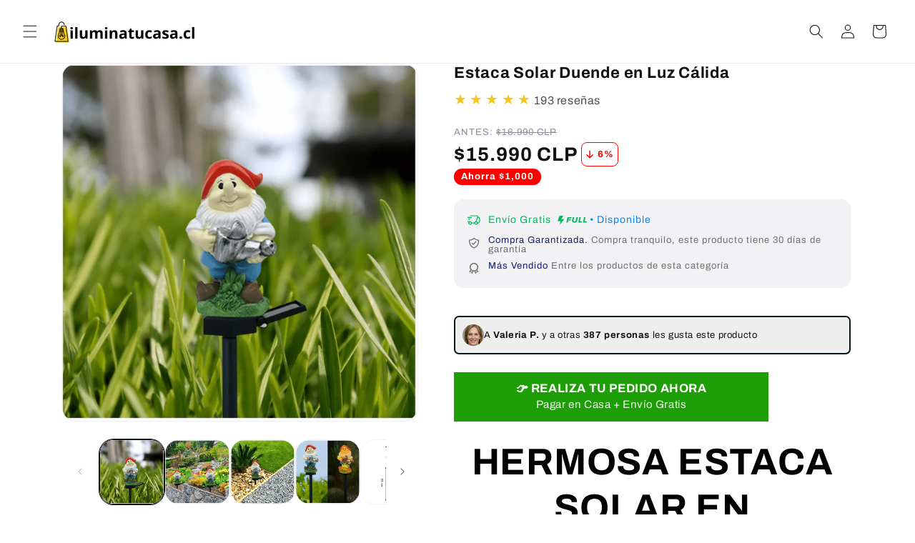

--- FILE ---
content_type: text/html; charset=utf-8
request_url: https://iluminatucasa.cl/products/estaca-solar-duende-en-luz-calida
body_size: 52076
content:
<!doctype html>
<html class="no-js" lang="es">
  <head>


<!-- Meta Pixel Code -->
<script>
!function(f,b,e,v,n,t,s)
{if(f.fbq)return;n=f.fbq=function(){n.callMethod?
n.callMethod.apply(n,arguments):n.queue.push(arguments)};
if(!f._fbq)f._fbq=n;n.push=n;n.loaded=!0;n.version='2.0';
n.queue=[];t=b.createElement(e);t.async=!0;
t.src=v;s=b.getElementsByTagName(e)[0];
s.parentNode.insertBefore(t,s)}(window, document,'script',
'https://connect.facebook.net/en_US/fbevents.js');
fbq('init', '718796844469964');
fbq('track', 'PageView');
</script>
<noscript><img height="1" width="1" style="display:none"
src="https://www.facebook.com/tr?id=718796844469964&ev=PageView&noscript=1"
/></noscript>
<!-- End Meta Pixel Code -->



<!-- TikTok Pixel Code Start -->
<script>
!function (w, d, t) {
  w.TiktokAnalyticsObject=t;var ttq=w[t]=w[t]||[];ttq.methods=["page","track","identify","instances","debug","on","off","once","ready","alias","group","enableCookie","disableCookie","holdConsent","revokeConsent","grantConsent"],ttq.setAndDefer=function(t,e){t[e]=function(){t.push([e].concat(Array.prototype.slice.call(arguments,0)))}};for(var i=0;i<ttq.methods.length;i++)ttq.setAndDefer(ttq,ttq.methods[i]);ttq.instance=function(t){for(
var e=ttq._i[t]||[],n=0;n<ttq.methods.length;n++)ttq.setAndDefer(e,ttq.methods[n]);return e},ttq.load=function(e,n){var r="https://analytics.tiktok.com/i18n/pixel/events.js",o=n&&n.partner;ttq._i=ttq._i||{},ttq._i[e]=[],ttq._i[e]._u=r,ttq._t=ttq._t||{},ttq._t[e]=+new Date,ttq._o=ttq._o||{},ttq._o[e]=n||{};n=document.createElement("script")
;n.type="text/javascript",n.async=!0,n.src=r+"?sdkid="+e+"&lib="+t;e=document.getElementsByTagName("script")[0];e.parentNode.insertBefore(n,e)};


  ttq.load('D14CDGBC77U6BVH5PO80');
  ttq.page();
}(window, document, 'ttq');
</script>
<!-- TikTok Pixel Code End -->


    
    <meta charset="utf-8">
    <meta http-equiv="X-UA-Compatible" content="IE=edge">
    <meta name="viewport" content="width=device-width,initial-scale=1">
    <meta name="theme-color" content="">
    <link rel="canonical" href="https://iluminatucasa.cl/products/estaca-solar-duende-en-luz-calida"><link rel="preconnect" href="https://fonts.shopifycdn.com" crossorigin><title>
      ▷ Estaca Solar Duende en Luz Cálida
 &ndash; Ilumina tu Casa</title>

    
      <meta name="description" content="No necesita Pilas ni corriente se alimenta con la luz del SOL ☀️ ⭐️⭐️⭐️⭐️⭐️ Más de 15.875 clientes satisfechos en todo Chile 🇨🇱">
    

    

<meta property="og:site_name" content="Ilumina tu Casa">
<meta property="og:url" content="https://iluminatucasa.cl/products/estaca-solar-duende-en-luz-calida">
<meta property="og:title" content="▷ Estaca Solar Duende en Luz Cálida">
<meta property="og:type" content="product">
<meta property="og:description" content="No necesita Pilas ni corriente se alimenta con la luz del SOL ☀️ ⭐️⭐️⭐️⭐️⭐️ Más de 15.875 clientes satisfechos en todo Chile 🇨🇱"><meta property="og:image" content="http://iluminatucasa.cl/cdn/shop/files/CapturadePantalla2023-10-18ala_s_19.39.58.png?v=1697669458">
  <meta property="og:image:secure_url" content="https://iluminatucasa.cl/cdn/shop/files/CapturadePantalla2023-10-18ala_s_19.39.58.png?v=1697669458">
  <meta property="og:image:width" content="1094">
  <meta property="og:image:height" content="1098"><meta property="og:price:amount" content="15,990">
  <meta property="og:price:currency" content="CLP"><meta name="twitter:card" content="summary_large_image">
<meta name="twitter:title" content="▷ Estaca Solar Duende en Luz Cálida">
<meta name="twitter:description" content="No necesita Pilas ni corriente se alimenta con la luz del SOL ☀️ ⭐️⭐️⭐️⭐️⭐️ Más de 15.875 clientes satisfechos en todo Chile 🇨🇱">


    <script src="//iluminatucasa.cl/cdn/shop/t/7/assets/constants.js?v=58251544750838685771730839129" defer="defer"></script>
    <script src="//iluminatucasa.cl/cdn/shop/t/7/assets/pubsub.js?v=158357773527763999511730839129" defer="defer"></script>
    <script src="//iluminatucasa.cl/cdn/shop/t/7/assets/global.js?v=37284204640041572741730839129" defer="defer"></script><script src="//iluminatucasa.cl/cdn/shop/t/7/assets/animations.js?v=88693664871331136111730839128" defer="defer"></script><script>window.performance && window.performance.mark && window.performance.mark('shopify.content_for_header.start');</script><meta name="google-site-verification" content="-Ny-mR0y6vFiuEq94wYNI9sGS7jKLozWET9U5vgLq68">
<meta name="facebook-domain-verification" content="1hux1dic0750vd9s0j7dspk0n2tork">
<meta id="shopify-digital-wallet" name="shopify-digital-wallet" content="/58167099579/digital_wallets/dialog">
<link rel="alternate" type="application/json+oembed" href="https://iluminatucasa.cl/products/estaca-solar-duende-en-luz-calida.oembed">
<script async="async" src="/checkouts/internal/preloads.js?locale=es-CL"></script>
<script id="shopify-features" type="application/json">{"accessToken":"5d889a7d6116e19bd626adf15b623380","betas":["rich-media-storefront-analytics"],"domain":"iluminatucasa.cl","predictiveSearch":true,"shopId":58167099579,"locale":"es"}</script>
<script>var Shopify = Shopify || {};
Shopify.shop = "www-iluminatucasa-clx.myshopify.com";
Shopify.locale = "es";
Shopify.currency = {"active":"CLP","rate":"1.0"};
Shopify.country = "CL";
Shopify.theme = {"name":"master-escala-2-1","id":134383009979,"schema_name":"Dawn","schema_version":"13.0.1","theme_store_id":null,"role":"main"};
Shopify.theme.handle = "null";
Shopify.theme.style = {"id":null,"handle":null};
Shopify.cdnHost = "iluminatucasa.cl/cdn";
Shopify.routes = Shopify.routes || {};
Shopify.routes.root = "/";</script>
<script type="module">!function(o){(o.Shopify=o.Shopify||{}).modules=!0}(window);</script>
<script>!function(o){function n(){var o=[];function n(){o.push(Array.prototype.slice.apply(arguments))}return n.q=o,n}var t=o.Shopify=o.Shopify||{};t.loadFeatures=n(),t.autoloadFeatures=n()}(window);</script>
<script id="shop-js-analytics" type="application/json">{"pageType":"product"}</script>
<script defer="defer" async type="module" src="//iluminatucasa.cl/cdn/shopifycloud/shop-js/modules/v2/client.init-shop-cart-sync_B5knhve2.es.esm.js"></script>
<script defer="defer" async type="module" src="//iluminatucasa.cl/cdn/shopifycloud/shop-js/modules/v2/chunk.common_DUtBTchb.esm.js"></script>
<script type="module">
  await import("//iluminatucasa.cl/cdn/shopifycloud/shop-js/modules/v2/client.init-shop-cart-sync_B5knhve2.es.esm.js");
await import("//iluminatucasa.cl/cdn/shopifycloud/shop-js/modules/v2/chunk.common_DUtBTchb.esm.js");

  window.Shopify.SignInWithShop?.initShopCartSync?.({"fedCMEnabled":true,"windoidEnabled":true});

</script>
<script>(function() {
  var isLoaded = false;
  function asyncLoad() {
    if (isLoaded) return;
    isLoaded = true;
    var urls = ["https:\/\/cdn.shopify.com\/s\/files\/1\/0683\/1371\/0892\/files\/splmn-shopify-prod-August-31.min.js?v=1693985059\u0026shop=www-iluminatucasa-clx.myshopify.com","https:\/\/cdn.vstar.app\/static\/js\/thankyou.js?shop=www-iluminatucasa-clx.myshopify.com","https:\/\/dropify.dropi.co\/js\/checkout.js?shop=www-iluminatucasa-clx.myshopify.com"];
    for (var i = 0; i < urls.length; i++) {
      var s = document.createElement('script');
      s.type = 'text/javascript';
      s.async = true;
      s.src = urls[i];
      var x = document.getElementsByTagName('script')[0];
      x.parentNode.insertBefore(s, x);
    }
  };
  if(window.attachEvent) {
    window.attachEvent('onload', asyncLoad);
  } else {
    window.addEventListener('load', asyncLoad, false);
  }
})();</script>
<script id="__st">var __st={"a":58167099579,"offset":-10800,"reqid":"e9799072-0a8f-44c1-842e-19b6a794576e-1768558619","pageurl":"iluminatucasa.cl\/products\/estaca-solar-duende-en-luz-calida","u":"15f47d6d3fb5","p":"product","rtyp":"product","rid":7890006048955};</script>
<script>window.ShopifyPaypalV4VisibilityTracking = true;</script>
<script id="captcha-bootstrap">!function(){'use strict';const t='contact',e='account',n='new_comment',o=[[t,t],['blogs',n],['comments',n],[t,'customer']],c=[[e,'customer_login'],[e,'guest_login'],[e,'recover_customer_password'],[e,'create_customer']],r=t=>t.map((([t,e])=>`form[action*='/${t}']:not([data-nocaptcha='true']) input[name='form_type'][value='${e}']`)).join(','),a=t=>()=>t?[...document.querySelectorAll(t)].map((t=>t.form)):[];function s(){const t=[...o],e=r(t);return a(e)}const i='password',u='form_key',d=['recaptcha-v3-token','g-recaptcha-response','h-captcha-response',i],f=()=>{try{return window.sessionStorage}catch{return}},m='__shopify_v',_=t=>t.elements[u];function p(t,e,n=!1){try{const o=window.sessionStorage,c=JSON.parse(o.getItem(e)),{data:r}=function(t){const{data:e,action:n}=t;return t[m]||n?{data:e,action:n}:{data:t,action:n}}(c);for(const[e,n]of Object.entries(r))t.elements[e]&&(t.elements[e].value=n);n&&o.removeItem(e)}catch(o){console.error('form repopulation failed',{error:o})}}const l='form_type',E='cptcha';function T(t){t.dataset[E]=!0}const w=window,h=w.document,L='Shopify',v='ce_forms',y='captcha';let A=!1;((t,e)=>{const n=(g='f06e6c50-85a8-45c8-87d0-21a2b65856fe',I='https://cdn.shopify.com/shopifycloud/storefront-forms-hcaptcha/ce_storefront_forms_captcha_hcaptcha.v1.5.2.iife.js',D={infoText:'Protegido por hCaptcha',privacyText:'Privacidad',termsText:'Términos'},(t,e,n)=>{const o=w[L][v],c=o.bindForm;if(c)return c(t,g,e,D).then(n);var r;o.q.push([[t,g,e,D],n]),r=I,A||(h.body.append(Object.assign(h.createElement('script'),{id:'captcha-provider',async:!0,src:r})),A=!0)});var g,I,D;w[L]=w[L]||{},w[L][v]=w[L][v]||{},w[L][v].q=[],w[L][y]=w[L][y]||{},w[L][y].protect=function(t,e){n(t,void 0,e),T(t)},Object.freeze(w[L][y]),function(t,e,n,w,h,L){const[v,y,A,g]=function(t,e,n){const i=e?o:[],u=t?c:[],d=[...i,...u],f=r(d),m=r(i),_=r(d.filter((([t,e])=>n.includes(e))));return[a(f),a(m),a(_),s()]}(w,h,L),I=t=>{const e=t.target;return e instanceof HTMLFormElement?e:e&&e.form},D=t=>v().includes(t);t.addEventListener('submit',(t=>{const e=I(t);if(!e)return;const n=D(e)&&!e.dataset.hcaptchaBound&&!e.dataset.recaptchaBound,o=_(e),c=g().includes(e)&&(!o||!o.value);(n||c)&&t.preventDefault(),c&&!n&&(function(t){try{if(!f())return;!function(t){const e=f();if(!e)return;const n=_(t);if(!n)return;const o=n.value;o&&e.removeItem(o)}(t);const e=Array.from(Array(32),(()=>Math.random().toString(36)[2])).join('');!function(t,e){_(t)||t.append(Object.assign(document.createElement('input'),{type:'hidden',name:u})),t.elements[u].value=e}(t,e),function(t,e){const n=f();if(!n)return;const o=[...t.querySelectorAll(`input[type='${i}']`)].map((({name:t})=>t)),c=[...d,...o],r={};for(const[a,s]of new FormData(t).entries())c.includes(a)||(r[a]=s);n.setItem(e,JSON.stringify({[m]:1,action:t.action,data:r}))}(t,e)}catch(e){console.error('failed to persist form',e)}}(e),e.submit())}));const S=(t,e)=>{t&&!t.dataset[E]&&(n(t,e.some((e=>e===t))),T(t))};for(const o of['focusin','change'])t.addEventListener(o,(t=>{const e=I(t);D(e)&&S(e,y())}));const B=e.get('form_key'),M=e.get(l),P=B&&M;t.addEventListener('DOMContentLoaded',(()=>{const t=y();if(P)for(const e of t)e.elements[l].value===M&&p(e,B);[...new Set([...A(),...v().filter((t=>'true'===t.dataset.shopifyCaptcha))])].forEach((e=>S(e,t)))}))}(h,new URLSearchParams(w.location.search),n,t,e,['guest_login'])})(!0,!0)}();</script>
<script integrity="sha256-4kQ18oKyAcykRKYeNunJcIwy7WH5gtpwJnB7kiuLZ1E=" data-source-attribution="shopify.loadfeatures" defer="defer" src="//iluminatucasa.cl/cdn/shopifycloud/storefront/assets/storefront/load_feature-a0a9edcb.js" crossorigin="anonymous"></script>
<script data-source-attribution="shopify.dynamic_checkout.dynamic.init">var Shopify=Shopify||{};Shopify.PaymentButton=Shopify.PaymentButton||{isStorefrontPortableWallets:!0,init:function(){window.Shopify.PaymentButton.init=function(){};var t=document.createElement("script");t.src="https://iluminatucasa.cl/cdn/shopifycloud/portable-wallets/latest/portable-wallets.es.js",t.type="module",document.head.appendChild(t)}};
</script>
<script data-source-attribution="shopify.dynamic_checkout.buyer_consent">
  function portableWalletsHideBuyerConsent(e){var t=document.getElementById("shopify-buyer-consent"),n=document.getElementById("shopify-subscription-policy-button");t&&n&&(t.classList.add("hidden"),t.setAttribute("aria-hidden","true"),n.removeEventListener("click",e))}function portableWalletsShowBuyerConsent(e){var t=document.getElementById("shopify-buyer-consent"),n=document.getElementById("shopify-subscription-policy-button");t&&n&&(t.classList.remove("hidden"),t.removeAttribute("aria-hidden"),n.addEventListener("click",e))}window.Shopify?.PaymentButton&&(window.Shopify.PaymentButton.hideBuyerConsent=portableWalletsHideBuyerConsent,window.Shopify.PaymentButton.showBuyerConsent=portableWalletsShowBuyerConsent);
</script>
<script>
  function portableWalletsCleanup(e){e&&e.src&&console.error("Failed to load portable wallets script "+e.src);var t=document.querySelectorAll("shopify-accelerated-checkout .shopify-payment-button__skeleton, shopify-accelerated-checkout-cart .wallet-cart-button__skeleton"),e=document.getElementById("shopify-buyer-consent");for(let e=0;e<t.length;e++)t[e].remove();e&&e.remove()}function portableWalletsNotLoadedAsModule(e){e instanceof ErrorEvent&&"string"==typeof e.message&&e.message.includes("import.meta")&&"string"==typeof e.filename&&e.filename.includes("portable-wallets")&&(window.removeEventListener("error",portableWalletsNotLoadedAsModule),window.Shopify.PaymentButton.failedToLoad=e,"loading"===document.readyState?document.addEventListener("DOMContentLoaded",window.Shopify.PaymentButton.init):window.Shopify.PaymentButton.init())}window.addEventListener("error",portableWalletsNotLoadedAsModule);
</script>

<script type="module" src="https://iluminatucasa.cl/cdn/shopifycloud/portable-wallets/latest/portable-wallets.es.js" onError="portableWalletsCleanup(this)" crossorigin="anonymous"></script>
<script nomodule>
  document.addEventListener("DOMContentLoaded", portableWalletsCleanup);
</script>

<link id="shopify-accelerated-checkout-styles" rel="stylesheet" media="screen" href="https://iluminatucasa.cl/cdn/shopifycloud/portable-wallets/latest/accelerated-checkout-backwards-compat.css" crossorigin="anonymous">
<style id="shopify-accelerated-checkout-cart">
        #shopify-buyer-consent {
  margin-top: 1em;
  display: inline-block;
  width: 100%;
}

#shopify-buyer-consent.hidden {
  display: none;
}

#shopify-subscription-policy-button {
  background: none;
  border: none;
  padding: 0;
  text-decoration: underline;
  font-size: inherit;
  cursor: pointer;
}

#shopify-subscription-policy-button::before {
  box-shadow: none;
}

      </style>
<script id="sections-script" data-sections="header" defer="defer" src="//iluminatucasa.cl/cdn/shop/t/7/compiled_assets/scripts.js?3502"></script>
<script>window.performance && window.performance.mark && window.performance.mark('shopify.content_for_header.end');</script>


    <style data-shopify>
      @font-face {
  font-family: Archivo;
  font-weight: 400;
  font-style: normal;
  font-display: swap;
  src: url("//iluminatucasa.cl/cdn/fonts/archivo/archivo_n4.dc8d917cc69af0a65ae04d01fd8eeab28a3573c9.woff2") format("woff2"),
       url("//iluminatucasa.cl/cdn/fonts/archivo/archivo_n4.bd6b9c34fdb81d7646836be8065ce3c80a2cc984.woff") format("woff");
}

      @font-face {
  font-family: Archivo;
  font-weight: 700;
  font-style: normal;
  font-display: swap;
  src: url("//iluminatucasa.cl/cdn/fonts/archivo/archivo_n7.651b020b3543640c100112be6f1c1b8e816c7f13.woff2") format("woff2"),
       url("//iluminatucasa.cl/cdn/fonts/archivo/archivo_n7.7e9106d320e6594976a7dcb57957f3e712e83c96.woff") format("woff");
}

      @font-face {
  font-family: Archivo;
  font-weight: 400;
  font-style: italic;
  font-display: swap;
  src: url("//iluminatucasa.cl/cdn/fonts/archivo/archivo_i4.37d8c4e02dc4f8e8b559f47082eb24a5c48c2908.woff2") format("woff2"),
       url("//iluminatucasa.cl/cdn/fonts/archivo/archivo_i4.839d35d75c605237591e73815270f86ab696602c.woff") format("woff");
}

      @font-face {
  font-family: Archivo;
  font-weight: 700;
  font-style: italic;
  font-display: swap;
  src: url("//iluminatucasa.cl/cdn/fonts/archivo/archivo_i7.3dc798c6f261b8341dd97dd5c78d97d457c63517.woff2") format("woff2"),
       url("//iluminatucasa.cl/cdn/fonts/archivo/archivo_i7.3b65e9d326e7379bd5f15bcb927c5d533d950ff6.woff") format("woff");
}

      @font-face {
  font-family: Archivo;
  font-weight: 700;
  font-style: normal;
  font-display: swap;
  src: url("//iluminatucasa.cl/cdn/fonts/archivo/archivo_n7.651b020b3543640c100112be6f1c1b8e816c7f13.woff2") format("woff2"),
       url("//iluminatucasa.cl/cdn/fonts/archivo/archivo_n7.7e9106d320e6594976a7dcb57957f3e712e83c96.woff") format("woff");
}


      
        :root,
        .color-scheme-1 {
          --color-background: 255,255,255;
        
          --gradient-background: #ffffff;
        

        

        --color-foreground: 18,18,18;
        --color-background-contrast: 191,191,191;
        --color-shadow: 18,18,18;
        --color-button: 18,18,18;
        --color-button-text: 255,255,255;
        --color-secondary-button: 255,255,255;
        --color-secondary-button-text: 18,18,18;
        --color-link: 18,18,18;
        --color-badge-foreground: 18,18,18;
        --color-badge-background: 255,255,255;
        --color-badge-border: 18,18,18;
        --payment-terms-background-color: rgb(255 255 255);
      }
      
        
        .color-scheme-2 {
          --color-background: 0,0,0;
        
          --gradient-background: #000000;
        

        

        --color-foreground: 255,255,255;
        --color-background-contrast: 128,128,128;
        --color-shadow: 18,18,18;
        --color-button: 18,18,18;
        --color-button-text: 243,243,243;
        --color-secondary-button: 0,0,0;
        --color-secondary-button-text: 18,18,18;
        --color-link: 18,18,18;
        --color-badge-foreground: 255,255,255;
        --color-badge-background: 0,0,0;
        --color-badge-border: 255,255,255;
        --payment-terms-background-color: rgb(0 0 0);
      }
      
        
        .color-scheme-3 {
          --color-background: 36,40,51;
        
          --gradient-background: #242833;
        

        

        --color-foreground: 255,255,255;
        --color-background-contrast: 47,52,66;
        --color-shadow: 18,18,18;
        --color-button: 255,255,255;
        --color-button-text: 0,0,0;
        --color-secondary-button: 36,40,51;
        --color-secondary-button-text: 255,255,255;
        --color-link: 255,255,255;
        --color-badge-foreground: 255,255,255;
        --color-badge-background: 36,40,51;
        --color-badge-border: 255,255,255;
        --payment-terms-background-color: rgb(36 40 51);
      }
      
        
        .color-scheme-4 {
          --color-background: 18,18,18;
        
          --gradient-background: #121212;
        

        

        --color-foreground: 255,255,255;
        --color-background-contrast: 146,146,146;
        --color-shadow: 18,18,18;
        --color-button: 255,255,255;
        --color-button-text: 18,18,18;
        --color-secondary-button: 18,18,18;
        --color-secondary-button-text: 255,255,255;
        --color-link: 255,255,255;
        --color-badge-foreground: 255,255,255;
        --color-badge-background: 18,18,18;
        --color-badge-border: 255,255,255;
        --payment-terms-background-color: rgb(18 18 18);
      }
      
        
        .color-scheme-5 {
          --color-background: 44,62,80;
        
          --gradient-background: #2c3e50;
        

        

        --color-foreground: 255,255,255;
        --color-background-contrast: 53,75,96;
        --color-shadow: 18,18,18;
        --color-button: 255,255,255;
        --color-button-text: 51,79,180;
        --color-secondary-button: 44,62,80;
        --color-secondary-button-text: 255,255,255;
        --color-link: 255,255,255;
        --color-badge-foreground: 255,255,255;
        --color-badge-background: 44,62,80;
        --color-badge-border: 255,255,255;
        --payment-terms-background-color: rgb(44 62 80);
      }
      

      body, .color-scheme-1, .color-scheme-2, .color-scheme-3, .color-scheme-4, .color-scheme-5 {
        color: rgba(var(--color-foreground), 0.75);
        background-color: rgb(var(--color-background));
      }

      :root {
        --font-body-family: Archivo, sans-serif;
        --font-body-style: normal;
        --font-body-weight: 400;
        --font-body-weight-bold: 700;

        --font-heading-family: Archivo, sans-serif;
        --font-heading-style: normal;
        --font-heading-weight: 700;

        --font-body-scale: 1.0;
        --font-heading-scale: 1.3;

        --media-padding: px;
        --media-border-opacity: 0.05;
        --media-border-width: 1px;
        --media-radius: 20px;
        --media-shadow-opacity: 0.0;
        --media-shadow-horizontal-offset: 0px;
        --media-shadow-vertical-offset: 4px;
        --media-shadow-blur-radius: 5px;
        --media-shadow-visible: 0;

        --page-width: 120rem;
        --page-width-margin: 0rem;

        --product-card-image-padding: 0.0rem;
        --product-card-corner-radius: 0.0rem;
        --product-card-text-alignment: left;
        --product-card-border-width: 0.0rem;
        --product-card-border-opacity: 0.1;
        --product-card-shadow-opacity: 0.0;
        --product-card-shadow-visible: 0;
        --product-card-shadow-horizontal-offset: 0.0rem;
        --product-card-shadow-vertical-offset: 0.4rem;
        --product-card-shadow-blur-radius: 0.5rem;

        --collection-card-image-padding: 0.0rem;
        --collection-card-corner-radius: 0.0rem;
        --collection-card-text-alignment: left;
        --collection-card-border-width: 0.0rem;
        --collection-card-border-opacity: 0.1;
        --collection-card-shadow-opacity: 0.0;
        --collection-card-shadow-visible: 0;
        --collection-card-shadow-horizontal-offset: 0.0rem;
        --collection-card-shadow-vertical-offset: 0.4rem;
        --collection-card-shadow-blur-radius: 0.5rem;

        --blog-card-image-padding: 0.0rem;
        --blog-card-corner-radius: 0.0rem;
        --blog-card-text-alignment: left;
        --blog-card-border-width: 0.0rem;
        --blog-card-border-opacity: 0.1;
        --blog-card-shadow-opacity: 0.0;
        --blog-card-shadow-visible: 0;
        --blog-card-shadow-horizontal-offset: 0.0rem;
        --blog-card-shadow-vertical-offset: 0.4rem;
        --blog-card-shadow-blur-radius: 0.5rem;

        --badge-corner-radius: 4.0rem;

        --popup-border-width: 1px;
        --popup-border-opacity: 0.1;
        --popup-corner-radius: 0px;
        --popup-shadow-opacity: 0.05;
        --popup-shadow-horizontal-offset: 0px;
        --popup-shadow-vertical-offset: 4px;
        --popup-shadow-blur-radius: 5px;

        --drawer-border-width: 1px;
        --drawer-border-opacity: 0.1;
        --drawer-shadow-opacity: 0.0;
        --drawer-shadow-horizontal-offset: 0px;
        --drawer-shadow-vertical-offset: 4px;
        --drawer-shadow-blur-radius: 5px;

        --spacing-sections-desktop: 0px;
        --spacing-sections-mobile: 0px;

        --grid-desktop-vertical-spacing: 8px;
        --grid-desktop-horizontal-spacing: 8px;
        --grid-mobile-vertical-spacing: 4px;
        --grid-mobile-horizontal-spacing: 4px;

        --text-boxes-border-opacity: 0.1;
        --text-boxes-border-width: 0px;
        --text-boxes-radius: 0px;
        --text-boxes-shadow-opacity: 0.0;
        --text-boxes-shadow-visible: 0;
        --text-boxes-shadow-horizontal-offset: 0px;
        --text-boxes-shadow-vertical-offset: 4px;
        --text-boxes-shadow-blur-radius: 5px;

        --buttons-radius: 0px;
        --buttons-radius-outset: 0px;
        --buttons-border-width: 1px;
        --buttons-border-opacity: 1.0;
        --buttons-shadow-opacity: 0.0;
        --buttons-shadow-visible: 0;
        --buttons-shadow-horizontal-offset: 0px;
        --buttons-shadow-vertical-offset: 4px;
        --buttons-shadow-blur-radius: 5px;
        --buttons-border-offset: 0px;

        --inputs-radius: 0px;
        --inputs-border-width: 1px;
        --inputs-border-opacity: 0.55;
        --inputs-shadow-opacity: 0.0;
        --inputs-shadow-horizontal-offset: 0px;
        --inputs-margin-offset: 0px;
        --inputs-shadow-vertical-offset: 4px;
        --inputs-shadow-blur-radius: 5px;
        --inputs-radius-outset: 0px;

        --variant-pills-radius: 40px;
        --variant-pills-border-width: 1px;
        --variant-pills-border-opacity: 0.55;
        --variant-pills-shadow-opacity: 0.0;
        --variant-pills-shadow-horizontal-offset: 0px;
        --variant-pills-shadow-vertical-offset: 4px;
        --variant-pills-shadow-blur-radius: 5px;
      }

      *,
      *::before,
      *::after {
        box-sizing: inherit;
      }

      html {
        box-sizing: border-box;
        font-size: calc(var(--font-body-scale) * 62.5%);
        height: 100%;
      }

      body {
        display: grid;
        grid-template-rows: auto auto 1fr auto;
        grid-template-columns: 100%;
        min-height: 100%;
        margin: 0;
        font-size: 1.5rem;
        letter-spacing: 0.06rem;
        line-height: calc(1 + 0.8 / var(--font-body-scale));
        font-family: var(--font-body-family);
        font-style: var(--font-body-style);
        font-weight: var(--font-body-weight);
      }

      @media screen and (min-width: 750px) {
        body {
          font-size: 1.6rem;
        }
      }
    </style>

    <link href="//iluminatucasa.cl/cdn/shop/t/7/assets/base.css?v=93405971894151239851730839128" rel="stylesheet" type="text/css" media="all" />
<link rel="preload" as="font" href="//iluminatucasa.cl/cdn/fonts/archivo/archivo_n4.dc8d917cc69af0a65ae04d01fd8eeab28a3573c9.woff2" type="font/woff2" crossorigin><link rel="preload" as="font" href="//iluminatucasa.cl/cdn/fonts/archivo/archivo_n7.651b020b3543640c100112be6f1c1b8e816c7f13.woff2" type="font/woff2" crossorigin><link
        rel="stylesheet"
        href="//iluminatucasa.cl/cdn/shop/t/7/assets/component-predictive-search.css?v=118923337488134913561730839128"
        media="print"
        onload="this.media='all'"
      ><script>
      document.documentElement.className = document.documentElement.className.replace('no-js', 'js');
      if (Shopify.designMode) {
        document.documentElement.classList.add('shopify-design-mode');
      }
    </script>
  <!-- BEGIN app block: shopify://apps/releasit-cod-form/blocks/app-embed/72faf214-4174-4fec-886b-0d0e8d3af9a2 -->

<!-- BEGIN app snippet: metafields-handlers -->


  <script type="application/javascript">
      /*setInterval(() => {
    if (document.querySelector('select[data-type="city"]')) {
      if (
        "TOCOPILLA,TALTAL,SIERRA GORDA,SAN PEDRO DE ATACAMA,OLLAGUE,MEJILLONES,MARIA ELENA,PUTRE,GENERAL LAGOS,CAMARONES,FREIRINA,DIEGO DE ALMAGRO,CHANARAL,PAIGUANO,SALAMANCA,RIO HURTADO,MONTE PATRIA,COMBARBALA,CANELA,ANDACOLLO,CHOL CHOL,PUREN,MELIPEUCO,LUMACO,LOS SAUCES,LONQUIMAY,CURARREHUE,CURACAUTIN,QUINCHAO,QUELLON,QUEILEN,PUERTO OCTAY,PALENA,HUALAIHUE,FUTALEUFU,CURACO DE VELEZ,COCHAMO,CHAITEN,PANGUIPULLI,LAGO RANCO,FUTRONO,CORRAL,YUNGAY,TREHUACO,RANQUIL,PORTEZUELO,COELEMU,COBQUECURA,POZ,PICA,HUARA,COLCHANE,CAMINA,PETORCA,LOS ALAMOS,LEBU,CURANILAHUE,CONTULMO,CANETE,SANTA CRUZ,PUMANQUE,PICHILEMU,PAREDONES,LOLOL,CHIMBARONGO,VICHUQUEN,RETIRO,PELLUHUE,PARRAL,HUALANE,EMPEDRADO,CUREPTO,CHANCO,CAUQUENES".indexOf(
          document.querySelector('select[data-type="city"]')
            .value
        ) > -1 ||
        document.querySelector('select[data-type="city"]').value
          .length == 0
      ) {
        document.querySelector("._rsi-build-block-submit-button").style.display =
          "none";
        document.querySelector(
          "._rsi-build-block-custom-button-checkout"
        ).style.display = "block";
      } else {
        document.querySelector("._rsi-build-block-submit-button").style.display =
          "block";
        document.querySelector(
          "._rsi-build-block-custom-button-checkout"
        ).style.display = "block";
      }
    }
  }, 500);*/

/*window.RSI_COVR_EXCLUDED_CITIES = "TOCOPILLA,TALTAL,SIERRA GORDA,SAN PEDRO DE ATACAMA,OLLAGUE,MEJILLONES,MARIA ELENA,PUTRE,GENERAL LAGOS,CAMARONES,FREIRINA,DIEGO DE ALMAGRO,CHANARAL,PAIGUANO,SALAMANCA,RIO HURTADO,MONTE PATRIA,COMBARBALA,CANELA,ANDACOLLO,CHOL CHOL,PUREN,MELIPEUCO,LUMACO,LOS SAUCES,LONQUIMAY,CURARREHUE,CURACAUTIN,QUINCHAO,QUELLON,QUEILEN,PUERTO OCTAY,PALENA,HUALAIHUE,FUTALEUFU,CURACO DE VELEZ,COCHAMO,CHAITEN,PANGUIPULLI,LAGO RANCO,FUTRONO,CORRAL,YUNGAY,TREHUACO,RANQUIL,PORTEZUELO,COELEMU,COBQUECURA,POZ,PICA,HUARA,COLCHANE,CAMINA,PETORCA,LOS ALAMOS,LEBU,CURANILAHUE,CONTULMO,CANETE,SANTA CRUZ,PUMANQUE,PICHILEMU,PAREDONES,LOLOL,CHIMBARONGO,VICHUQUEN,RETIRO,PELLUHUE,PARRAL,HUALANE,EMPEDRADO,CUREPTO,CHANCO,CAUQUENES".split(",");*/
var _COD_FORM_IS_OPEN = false;

//To change the minutes use this var:
var minutes = 10;
var distance = minutes * 1000 * 60;
var xInterval = setInterval(function () {
  if (!_COD_FORM_IS_OPEN) return;
  distance -= 1000;
  var hours = Math.floor((distance % (1000 * 60 * 60 * 24)) / (1000 * 60 * 60));
  var minutes = Math.floor((distance % (1000 * 60 * 60)) / (1000 * 60));
  var seconds = Math.floor((distance % (1000 * 60)) / 1000);
  if (distance < 0) {
    clearInterval(xInterval);
    return;
  }
  document.getElementById("timer-demo").innerHTML =
    hours.toLocaleString("en-US", {
      minimumIntegerDigits: 2,
      useGrouping: false,
    }) +
    ":" +
    minutes.toLocaleString("en-US", {
      minimumIntegerDigits: 2,
      useGrouping: false,
    }) +
    ":" +
    seconds.toLocaleString("en-US", {
      minimumIntegerDigits: 2,
      useGrouping: false,
    });
  if (distance < 0) {
    clearInterval(xInterval);
  }
}, 1000);
function _COD_FORM_ON_OPEN_INIT_END_DEF() {
  _COD_FORM_IS_OPEN = true;
}
function _COD_FORM_ON_OPEN_INIT_END_EMBEDDED_DEF() {
  _COD_FORM_IS_OPEN = true;
}



window.RSI_COVR_EXCLUDED_CITIES = "ALHUE,CURACAVI,EL MONTE,MARIA PINTO,MELIPILLA,SAN PEDRO,TALAGANTE".split(",");
  </script>






  
    
    <script
      id="coverage-script"
      src="https://releasit-coverages.s3.eu-west-3.amazonaws.com/COVR-DP-CL.min.js"
      defer></script>
  
  
<!-- END app snippet -->


  <!-- BEGIN app snippet: old-ext -->
  
<script type='application/javascript'>
      var _RSI_COD_FORM_SETTINGS = {"testMode":false,"visiblity":{"enabledOnlyForCountries_array":[],"enabledOnlyForProducts_array":[],"enabledOnlyForTotal":"0,0","isEnabledOnlyForCountries":false,"isEnabledOnlyForProducts":false,"isExcludedForProducts":false,"totalLimitText":"El pago contra reembolso no está disponible para pedidos superiores a $1000, utiliza un método de pago diferente."},"cartPage":{"isEnabled":false,"isSeperateButton":true},"productPage":{"addMode":"product-only","hideAddToCartButton":true,"hideQuickCheckoutButtons":true,"ignoreCollectionsV2":false,"ignoreHomeV2":false,"isEnabled":true},"buyNowButton":{"floatingEnabled":true,"floatingPos":"bottom","iconType":"none","shakerType":"shake","style":{"bgColor":"rgba(29, 158, 6, 1)","borderColor":"rgba(0,0,0,1)","borderRadius":0,"borderWidth":0,"color":"rgba(255,255,255,1)","fontSizeFactor":1.05,"shadowOpacity":0},"subt":"Pagar en Casa + Envío Gratis","text":"👉 REALIZA TU PEDIDO AHORA"},"autocomplete":{"freeTrial":20,"isEnabled":false},"codFee":{"commissionName":"","isFeeEnabled":false,"commission":300,"isFeeTaxable":false},"abandonedCheckouts":{"isEnabled":false},"localization":{"countryCode":"CL","multiCountries":"","country":{"code":"CL","label":{"t":{"en":"Chile"}},"phonePrefix":"+56"}},"form":{"allTaxesIncluded":{"isEnabled":false,"text":"Todos los impuestos incluidos."},"checkoutLines_array":[{"type":"subtotal","title":"Subtotal"},{"type":"shipping","title":"Envío"},{"type":"total","title":"Total"}],"covrId":"DP-CL","covrIdStorefront":"COVR-DP-CL.min.js","deferLoading":true,"discounts":{"applyButton":{"style":{"bgColor":"rgba(0,0,0,1)"},"text":"Aplicar"},"limitToOneCode":false,"checkoutLineText":"Descuentos","fieldLabel":"Código de descuento","isEnabled":false},"fields":{"areLabelsEnabled":true,"isCountriesV2":true,"isV2":true,"isV3":true,"items_array":[{"imgUrl":"https://cdn.shopify.com/s/files/1/0581/6709/9579/files/Realiza_tu_pedido_en_3_simples_pasos_3.jpg?v=1751893373","productsEnabled":false,"position":0,"type":"additionals_custom_image.1723722690598","isActive":true,"imgSize":100,"backendFields":{"label":{"t":{"en":"Image or GIF","it":"Immagine o GIF","es":"Imagen o GIF","fr":"Image ou GIF"}}}},{"type":"quantity_offer","isActive":true,"position":1,"backendFields":{"label":{"t":{"en":"Quantity offer","it":"Offerta quantità","es":"Oferta de cantidad","fr":"Offre de quantità"}},"hideEdit":true}},{"color":"rgba(0,0,0,1)","productsEnabled":false,"text":"Paso 1: Seleccione la cantidad","position":2,"type":"additionals_custom_text.1731372954010","isActive":true,"alignment":"center","fontSizeFactor":1.1,"fontWeight":"600","backendFields":{"label":{"t":{"en":"Title or text","it":"Titolo o testo","es":"Título o texto","fr":"Titre ou texte"}}}},{"color":"rgba(237, 21, 21, 1)","text":" 🚚 ENVÍO GRATIS SOLO POR HOY:<span id=\"timer-demo\" style=\"display: block\"></span> ","position":3,"type":"additionals_custom_text.1675614695476","isActive":false,"alignment":"center","fontSizeFactor":1,"fontWeight":"600","backendFields":{"label":{"t":{"en":"Title or text","it":"Titolo o testo","es":"Título o texto","fr":"Titre ou texte"}}}},{"type":"order_summary","isActive":true,"position":4,"backendFields":{"label":{"t":{"en":"Order summary","it":"Riepilogo ordine","es":"Resumen del pedido","fr":"Résumé de la commande"}},"hideEdit":true}},{"label":"Cantidad","position":5,"type":"sp_quantity","isActive":false,"alignment":"center","backendFields":{"label":{"t":{"en":"Quantity selector field","it":"Campo selettore di quantità","es":"Campo selector de cantidad","fr":"Champ de sélection de quantité"}},"onlyOne":true}},{"type":"totals_summary","isActive":true,"position":6,"backendFields":{"label":{"t":{"en":"Totals summary","it":"Riepilogo totali","es":"Resumen total","fr":"Résumé des totaux"}}}},{"position":7,"type":"shipping_rates","isActive":true,"alignment":"left","backendFields":{"label":{"t":{"en":"Shipping rates","it":"Tariffe di spedizione","es":"Tarifas de envío","fr":"Frais d'envoi"}}}},{"color":"rgba(0,0,0,1)","productsEnabled":false,"text":" Paso 2: Complete la información para pagar en el domicilio","position":8,"type":"additionals_custom_text.1722974956446","isActive":true,"alignment":"center","fontSizeFactor":1.1,"fontWeight":"600","backendFields":{"label":{"t":{"en":"Title or text","it":"Titolo o testo","es":"Título o texto","fr":"Titre ou texte"}}}},{"color":"rgba(0,0,0,1)","productsEnabled":false,"text":"¡Si tienes un código de descuento lo puedes colocar acá!","position":9,"type":"additionals_custom_text.1724127723446","isActive":false,"alignment":"center","fontSizeFactor":0.7,"fontWeight":"600","backendFields":{"label":{"t":{"en":"Title or text","it":"Titolo o testo","es":"Título o texto","fr":"Titre ou texte"}}}},{"type":"discount_codes","isActive":false,"position":10,"backendFields":{"label":{"t":{"en":"Discount codes","it":"Codici sconto","es":"Códigos de descuento","fr":"Codes de réduction"}}}},{"color":"rgba(0,0,0,1)","text":"Paso 3: Complete la información para pagar en el domicilio \"Solo Región Metropolitana\"","position":11,"type":"custom_text","isActive":false,"alignment":"center","fontSizeFactor":1,"fontWeight":"600","backendFields":{"label":{"t":{"en":"Custom text","it":"Testo personalizzabile","es":"Texto personalizable","fr":"Texte personnalisé"}}}},{"label":"Nombre y Apellido","position":12,"type":"first_name","isActive":true,"required":true,"showIcon":false,"n":{"ph":"Ejemplo: Bernardita Fuentes","minL":2,"maxL":250,"eInv":"","reg":""},"backendFields":{"label":{"t":{"en":"First name field","it":"Campo nome","es":"Campo de nombre","fr":"Champ prénom"}},"name":"first_name"}},{"label":"Apellido","position":13,"type":"last_name","isActive":false,"required":true,"showIcon":true,"n":{"ph":"Apellido","minL":2,"maxL":250,"eInv":"","reg":""},"backendFields":{"label":{"t":{"en":"Last name field","it":"Campo cognome","es":"Campo de apellido","fr":"Champ nom de famille"}},"name":"last_name"}},{"label":"WhatsApp","position":14,"type":"phone","isActive":true,"required":true,"showIcon":false,"n":{"ph":"WhatsApp","minL":1,"maxL":15,"reg":"","pf":"+56"},"backendFields":{"label":{"t":{"en":"Phone field","it":"Campo telefono","es":"Campo de teléfono","fr":"Champ téléphone"}},"name":"phone"}},{"connectToName":"none","iconType":"note","productsEnabled":false,"label":"Verificar WhatsApp","position":15,"type":"additionals_text_input.1723723036851","isActive":true,"required":true,"showIcon":false,"n":{"eInv":"","reg":"","pf":"+56","ph":"Nombre del campo","minL":1,"maxL":250,"onlyN":true},"backendFields":{"label":{"t":{"en":"Text input","it":"Campo di testo","es":"Campo de texto","fr":"Saisie de texte"}},"name":"additionals_text_input_"}},{"label":"Dirección","position":16,"type":"address","isActive":true,"required":true,"showIcon":false,"n":{"ph":"Calle y número","minL":2,"maxL":250,"eInv":"","reg":"","pf":""},"backendFields":{"label":{"t":{"en":"Address field","it":"Campo indirizzo","es":"Campo de dirección","fr":"Champ d'adresse"}},"name":"address"}},{"label":"Referencia o Nota (Opcional)","position":17,"type":"civic_number","isActive":true,"required":false,"showIcon":false,"n":{"ph":"Casa esquina, Lugar de trabajo, Pasaje Cerrado","minL":1,"maxL":250,"eInv":"","reg":"","pf":""},"backendFields":{"label":{"t":{"en":"Address 2 field","it":"Campo numero civico","es":"Campo de dirección 2","fr":"Champ adresse 2"}},"name":"civic_number"}},{"disableDd":false,"rmProvn":"ANTOFAGASTA  \nARAUCANÍA  \nARICA Y PARINACOTA  \nATACAMA  \nAYSÉN  \nBIO - BIO  \nCOQUIMBO  \nLIBERTADOR GENERAL BERNARDO O`HIGGINS  \nLOS LAGOS  \nLOS RÍOS  \nMAGALLANES Y LA ANTARTICA CHILENA  \nMAULE  \nÑUBLE  \nTARAPACÁ  \nVALPARAISO\n","position":18,"label":"Región","type":"province_country_field","isActive":true,"required":true,"n":{"ph":"Región"},"backendFields":{"label":{"t":{"en":"Region field","es":"Campo de Región"}},"name":"province_country_field","replacesType":"province","elementType":"select","options":[{"label":"Arica y Parinacota","value":"AP"},{"label":"Tarapacá","value":"TA"},{"label":"Antofagasta","value":"AN"},{"label":"Atacama","value":"AT"},{"label":"Coquimbo","value":"CO"},{"label":"Valparaíso","value":"VS"},{"label":"Santiago","value":"RM"},{"label":"O’Higgins","value":"LI"},{"label":"Maule","value":"ML"},{"label":"Ñuble","value":"NB"},{"label":"Biobío","value":"BI"},{"label":"Araucanía","value":"AR"},{"label":"Los Ríos","value":"LR"},{"label":"Los Lagos","value":"LL"},{"label":"Aysén","value":"AI"},{"label":"Magallanes","value":"MA"}]}},{"label":"Comuna","position":19,"type":"city","isActive":true,"required":true,"showIcon":false,"n":{"ph":"Seleccione su Comuna","minL":2,"maxL":250,"eInv":"","reg":"","pf":""},"backendFields":{"label":{"t":{"en":"City field","it":"Campo città","es":"Campo de la ciudad","fr":"Champ de la ville"}},"name":"city"}},{"label":"Código postal","position":20,"type":"zip_code","isActive":false,"required":true,"showIcon":true,"n":{"ph":"Código postal","minL":2,"maxL":250,"eInv":"","reg":"","pf":""},"backendFields":{"label":{"t":{"en":"Zip code field","it":"Campo codice postale (CAP)","es":"Campo de código postal","fr":"Champ code postal"}},"name":"zip_code"}},{"label":"Correo electrónico para Boleta","position":21,"type":"email","isActive":false,"required":false,"showIcon":false,"n":{"ph":"Correo electrónico","minL":1,"maxL":250},"backendFields":{"label":{"t":{"en":"Email field","it":"Campo email","es":"Campo de correo electrónico","fr":"Champ e-mail"}},"name":"email"}},{"label":"Nota del pedido","position":22,"type":"note","isActive":false,"showIcon":true,"required":false,"n":{"ph":"Nota del pedido","minL":1,"maxL":250,"eInv":"","reg":"","pf":""},"backendFields":{"label":{"t":{"en":"Order note field","it":"Campo nota sull'ordine","es":"Campo de nota del pedido","fr":"Champ de note de commande"}},"name":"note"}},{"isPreselected":false,"label":"Todos mis datos son correctos y adquiero el compromiso de recibir mi pedido","position":23,"type":"newsletter_subscribe_checkbox","isActive":false,"backendFields":{"label":{"t":{"en":"Newsletter field","it":"Campo iscrizione marketing","es":"Campo de inscripción de marketing","fr":"Champ de saisie marketing"}},"name":"newsletter_subscribe_checkbox"}},{"label":"Acepte nuestros <a href=\"/policies/terms-of-service\"> términos y condiciones </a>.","position":24,"type":"terms_accept_checkbox","isActive":false,"required":true,"backendFields":{"label":{"t":{"en":"Accept terms field","it":"Campo accettazione dei termini","es":"Campo de aceptación de términos","fr":"Champ d'acceptation des conditions"}},"name":"terms_accept_checkbox"}},{"color":"rgba(0,0,0,1)","productsEnabled":false,"text":"Paso 3: Elige cómo pagar y listo","position":25,"type":"additionals_custom_text.1722999650635","isActive":true,"alignment":"center","fontSizeFactor":1.1,"fontWeight":"600","backendFields":{"label":{"t":{"en":"Title or text","it":"Titolo o testo","es":"Título o texto","fr":"Titre ou texte"}}}},{"type":"submit_button","isActive":true,"position":26,"backendFields":{"label":{"t":{"en":"Submit button","it":"Pulsante di invio","es":"Botón de envío","fr":"Bouton de soumission"}}}},{"subt":"3 a 6 cuotas + Envío Gratis HOY 🚚 ","borderColor":"rgba(0,0,0,1)","color":"rgb(255, 255, 255)","type":"additionals_checkout_button.1727469231838","isActive":true,"shadowOpacity":0.1,"bgColor":"rgba(29, 158, 6, 1)","borderRadius":2,"borderWidth":0,"iconType":"none","shakerType":"none","text":"💳 PAGA CON TARJETA - {order_total}","position":27,"fontSizeFactor":1,"backendFields":{"dontShow":false,"onlyOne":true,"label":{"t":{"en":"Shopify checkout button","it":"Pulsante checkout Shopify","es":"Botón de pago de Shopify","fr":"Bouton de paiement Shopify"}},"name":"additionals_checkout_button_"}},{"color":"rgba(0,0,0,1)","productsEnabled":false,"text":"¡Listo! Te contactaremos por WhatsApp 📲","position":28,"type":"additionals_custom_text.1723723196436","isActive":false,"alignment":"center","fontSizeFactor":1,"fontWeight":"600","backendFields":{"label":{"t":{"en":"Title or text","it":"Titolo o testo","es":"Título o texto","fr":"Titre ou texte"}}}},{"imgUrl":"https://cdn.shopify.com/s/files/1/0678/5780/9716/files/Realiza_tu_pedido_en_3_simples_pasos_1_111fc4ae-925c-4156-ab7a-5a57436dc219.png?v=1755730442","productsEnabled":false,"position":29,"type":"additionals_custom_image.1722999808390","isActive":true,"imgSize":100,"backendFields":{"label":{"t":{"en":"Image or GIF","it":"Immagine o GIF","es":"Imagen o GIF","fr":"Image ou GIF"}}}},{"createOrder":false,"subt":"","borderColor":"rgba(0,0,0,1)","color":"rgba(255,255,255,1)","wpPhNum":"+56937233146","type":"additionals_whatsapp_button.1723001378541","isActive":false,"shadowOpacity":0.1,"wpMess":"¡Hola! Me gustaría comprar este producto: {page_url} COD\n¿Me pueden ayudar?","validateOrder":false,"bgColor":"rgba(0,0,0,1)","borderRadius":2,"borderWidth":0,"shakerType":"none","text":"¡Tienes duda! Escríbenos 👋 ","position":30,"fontSizeFactor":1,"backendFields":{"dontShow":false,"onlyOne":true,"label":{"t":{"en":"WhatsApp button","it":"Pulsante WhatsApp","es":"Botón de WhatsApp","fr":"Bouton WhatsApp"}},"name":"additionals_whatsapp_button_"}},{"type":"additionals_custom_image.1753801514415","isActive":true,"productsEnabled":false,"imgUrl":"https://cdn.shopify.com/s/files/1/0581/6709/9579/files/Captura_de_Pantalla_2025-07-29_a_la_s_10.59.07.png?v=1753801482","imgSize":100,"position":31,"backendFields":{"label":{"t":{"en":"Image or GIF","it":"Immagine o GIF","es":"Imagen o GIF","fr":"Image ou GIF"}}}}],"style":{"borderColor":"rgba(203,203,203,1)","bgColor":"rgba(169, 181, 211, 0.09)","borderRadius":9,"borderStyle":"all","shadowOpacity":0.2,"borderWidth":1},"title":"","titleAlign":"left"},"generalTexts":{"free":"","selectShippingRate":"Método de envío","errors":{"oneDiscountCodeAllowed":"","invalidGeneric":"","invalidDiscountCode":"","invalidPhone":"","required":"","invalidEmail":""}},"hasDraftChoButton":true,"hasEmbeddedV2":true,"hasInlineVal":true,"hasNewQOSel":true,"header":{"showClose":true,"title":"","titleStyle":{"alignment":"center","color":"rgb(254, 27, 27)","fontSizeFactor":1,"fontWeight":"600"}},"hideCheckoutLines":false,"isEmbedded":false,"isRtlEnabled":false,"isUsingAppEmbed":true,"isUsingScriptTag":true,"isUsingSpCdn":true,"oneTickUpsells":{"mainTitle":"We have offers for you!"},"style":{"borderColor":"rgba(0,0,0,1)","bgColor":"rgba(255,255,255,1)","borderRadius":9,"color":"rgba(0,0,0,1)","fullScr":false,"borderWidth":0,"orderSummaryBorderColor":"rgba(237, 21, 21, 1)","fontSizeFactor":1,"shadowOpacity":0.2},"submitButton":{"iconType":"none","shakerType":"pulse","style":{"bgColor":"rgba(255, 59, 48, 1)","borderColor":"rgba(0,0,0,1)","borderRadius":2,"borderWidth":0,"color":"rgba(255,255,255,1)","fontSizeFactor":1,"shadowOpacity":0.1},"subt":"Envío Gratis HOY 🚚","text":"PAGAR EN CASA {order_total}"},"useMoneyFormat":true,"useMoneyFormatV2":true,"currentPage":"","currentStatus":"","postUrl":"/apps/rsi-cod-form-do-not-change/create-order","covrData":[{"id":"DP-CL","countryCode":"CL","levels":2,"fields":[{"replacesTypes":["province","province_country_field"]},{"replacesTypes":["city"]}]}]},"taxes":{"shipRate":"19","shipTaxName":"SHIPPING_TAX","applyOn":"products-only","rate":"19","isEnabled":false,"isIncluded":true,"taxName":"VAT","isShipSeparate":false,"onlyForCountries":""},"tracking":{"disableAllEvents":false,"items_array":[{"type":"tiktok","id":"D14CDGBC77U6BVH5PO80"},{"type":"fb_browser","id":"718796844469964"},{"type":"fb_browser","id":"361656348854271"},{"type":"tiktok","id":"D47N2KBC77U6QK8DO82G"},{"type":"fb_browser","id":"D4CI61RC77U6GUHHV3B0"}]},"shippingRates":{"isAutomatic":false,"items_array":[{"type":"default","title":"Default rate","priority":0,"price":0},{"condition":[{"type":"if_total_greater_or_equal_than","value":0}],"type":"custom","title":"Envío Gratis 🎁","priority":1,"price":0,"desc":""}],"sortMode":"price-low-high"},"integrations":{"codFee":false},"general":{"blockQuantity":"0","bsMess":"","disableAutofill":false,"disableAutomaticDs":false,"formVersion":"v1","messChannelPreference":"sms","noTagsToOrders":false,"paymentMethod":{"name":"Cash on Delivery (COD)","isEnabled":true},"redirectToCustomPage":{"wpPhNum":"+56937233146","messHtml":"<p style=\"text-align: center;\"><span style=\"font-size: 24px;\"><strong><img src=\"https://cdn.shopify.com/s/files/1/0581/6709/9579/files/Express.png?v=1695342522\" alt=\"Bot&oacute;n de WhatsApp con icono\" width=\"900\" height=\"250\"></strong></span></p>\n<p style=\"text-align: center;\">Hola <strong>{first_name}</strong>! 🎉 Revisa tu WhatsApp 📲 y confirma tu pedido para que podamos envi&aacute;rtelo lo m&aacute;s pronto posible. &iexcl;Gracias por elegirnos y confiar en nosotros! ❤️</p>","type":"message","url":"","wpMess":"¡Hola, quiero saber cuando llega mi pedido!\n\nMi nombre es {first_name}\nNumero de Pedido: {order_number} \nPedido: {products_summary_with_quantity}\nDirección: {address} {city} \nTotal a pagar {order_total}","isEnabled":true},"saveOrdersAsDrafts":false,"saveUtms":false,"sendSms":true,"storefrontAccessToken":"ebaa9ecef82eda0b8b99f35091070b87","webPixelId":"gid://shopify/WebPixel/974913723"},"upsells":{"addButton":{"shakerType":"none","style":{"borderColor":"rgba(0,0,0,1)","bgColor":"rgba(0,0,0,1)","color":"rgba(255,255,255,1)","borderRadius":2,"shadowOpacity":0.1,"borderWidth":0},"text":""},"isPostPurchase":true,"maxNum":2,"noThanksButton":{"style":{"borderColor":"rgba(0,0,0,1)","bgColor":"rgba(255,255,255,1)","color":"rgba(0,0,0,1)","borderRadius":2,"shadowOpacity":0.1,"borderWidth":2},"text":""},"showQuantitySelector":false,"topText":"","isEnabled":true,"postUrl":"/apps/rsi-cod-form-do-not-change/get-upsell"},"reportPostUrl":"/apps/rsi-cod-form-do-not-change/send-report","messOtp":{"tInvalidCode":"","tNewCodeSent":"","tTitle":"","tResend":"","tAttemptsExceeded":"","mode":"sms","smsMess":"","tVerify":"","tDescription":"","isEnabled":false,"tChangePhone":"","tYourCode":"","attempts":3,"postUrl":"/apps/rsi-cod-form-do-not-change/get-phone-number-otp"},"isSpCdnActive":true};
    </script>
  




<script src='https://cdn.shopify.com/extensions/019bc17d-c1eb-7ab0-8b48-19b69169b1ef/releasit-cod-form-344/assets/datepicker.min.js' defer></script><script src='https://cdn.shopify.com/extensions/019bc17d-c1eb-7ab0-8b48-19b69169b1ef/releasit-cod-form-344/assets/get-form-script.min.js' defer></script><script id='rsi-cod-form-product-cache' type='application/json'>
  {"id":7890006048955,"title":"Estaca Solar Duende en Luz Cálida","handle":"estaca-solar-duende-en-luz-calida","description":"\u003ch1 style=\"text-align: center;\" data-mce-fragment=\"1\" data-mce-style=\"text-align: center;\"\u003e\u003cspan style=\"color: #000000;\" data-mce-fragment=\"1\" data-mce-style=\"color: #000000;\" mce-data-marked=\"1\"\u003eHERMOSA ESTACA SOLAR EN MODELO DE DUENDE\u003c\/span\u003e\u003c\/h1\u003e\n\u003cdiv style=\"text-align: center;\" data-mce-fragment=\"1\" data-mce-style=\"text-align: center;\"\u003eNo necesita Pilas ni corriente se alimenta con la luz del SOL \u003cmeta charset=\"utf-8\"\u003e ☀️\u003c\/div\u003e\n\u003cdiv style=\"text-align: center;\" data-mce-fragment=\"1\" data-mce-style=\"text-align: center;\"\u003e\n\u003cmeta charset=\"utf-8\"\u003e⭐️\u003cmeta charset=\"utf-8\"\u003e⭐️\u003cmeta charset=\"utf-8\"\u003e⭐️\u003cmeta charset=\"utf-8\"\u003e⭐️\u003cmeta charset=\"utf-8\"\u003e⭐️ Más de 15.875 clientes satisfechos en todo Chile \u003cmeta charset=\"utf-8\"\u003e🇨🇱\u003c\/div\u003e\n\u003cdiv style=\"text-align: center;\" data-mce-fragment=\"1\" data-mce-style=\"text-align: center;\"\u003e\u003c\/div\u003e\n\u003cdiv style=\"text-align: center;\" data-mce-fragment=\"1\" data-mce-style=\"text-align: center;\"\u003e\u003c\/div\u003e\n\u003cdiv style=\"text-align: center;\" data-mce-fragment=\"1\" data-mce-style=\"text-align: center;\"\u003e\u003c\/div\u003e\n\u003cdiv style=\"text-align: center;\" data-mce-fragment=\"1\" data-mce-style=\"text-align: center;\"\u003e\u003c\/div\u003e\n\u003cdiv style=\"text-align: center;\" data-mce-fragment=\"1\" data-mce-style=\"text-align: center;\"\u003e\u003cbr\u003e\u003c\/div\u003e\n\u003cdiv style=\"text-align: center;\" data-mce-fragment=\"1\" data-mce-style=\"text-align: center;\"\u003e\u003cimg alt=\"\" src=\"https:\/\/cdn.shopify.com\/s\/files\/1\/0581\/6709\/9579\/files\/CapturadePantalla2023-10-18ala_s_19.40.04_480x480.png?v=1697669419\"\u003e\u003c\/div\u003e\n\u003cdiv style=\"text-align: center;\" data-mce-fragment=\"1\" data-mce-style=\"text-align: center;\"\u003e\u003c\/div\u003e\n\u003cdiv style=\"text-align: center;\" data-mce-fragment=\"1\" data-mce-style=\"text-align: center;\"\u003e\u003c\/div\u003e\n\u003cdiv style=\"text-align: center;\" data-mce-fragment=\"1\" data-mce-style=\"text-align: center;\"\u003e\u003cbr\u003e\u003c\/div\u003e\n\u003cmeta charset=\"utf-8\"\u003e\n\u003cdiv style=\"text-align: center;\"\u003e\u003cspan data-mce-fragment=\"1\"\u003e\u003cmeta charset=\"utf-8\"\u003e\u003c\/span\u003e\u003c\/div\u003e\n\u003cmeta charset=\"utf-8\"\u003e\n\u003cdiv style=\"text-align: center;\"\u003e\u003cspan data-mce-fragment=\"1\"\u003e\u003cmeta charset=\"utf-8\"\u003e\u003c\/span\u003e\u003c\/div\u003e\n\u003cmeta charset=\"utf-8\"\u003e\n\u003cdiv style=\"text-align: center;\"\u003e\u003cspan data-mce-fragment=\"1\"\u003e¡Dale un toque encantador a tu entorno con la Estaca Duende Solar! Esta luz de duende cálida es perfecta para crear un ambiente acogedor en tu hogar. Con una clasificación IP65, esta estaca es resistente a la intemperie y su instalación es sencilla. Añade un toque mágico a tu jardín con la Estaca Duende Solar. ¡Haz que tu jardín cobre vida con este encantador accesorio!\u003c\/span\u003e\u003c\/div\u003e\n\u003cdiv style=\"text-align: center;\"\u003e\u003cspan data-mce-fragment=\"1\"\u003e\u003c\/span\u003e\u003c\/div\u003e\n\u003cdiv style=\"text-align: center;\"\u003e\n\u003cp\u003e\u003cspan\u003e\u003cstrong\u003e\u003cmeta charset=\"utf-8\"\u003e✅ Tipo de iluminación:\u003c\/strong\u003e Solar\u003cbr\u003e\u003cstrong\u003e\u003cmeta charset=\"utf-8\"\u003e✅ Color de material:\u003c\/strong\u003e Blanco\/Azul\/Rojo\u003cbr\u003e\u003cstrong\u003e\u003cmeta charset=\"utf-8\"\u003e✅ Tecnología:\u003c\/strong\u003e Led\u003cbr\u003e\u003cstrong\u003e\u003cmeta charset=\"utf-8\"\u003e✅ Material:\u003c\/strong\u003e Resina\u003cbr\u003e\u003cstrong\u003e\u003cmeta charset=\"utf-8\"\u003e✅ Montaje:\u003c\/strong\u003e Estaca\u003cbr\u003e\u003cstrong\u003e\u003cmeta charset=\"utf-8\"\u003e✅ Color de luz:\u003c\/strong\u003e Cálido\u003cbr\u003e\u003cstrong\u003e\u003cmeta charset=\"utf-8\"\u003e✅ Espacio de uso:\u003c\/strong\u003e Exterior\u003cbr\u003e\u003cstrong\u003e\u003cmeta charset=\"utf-8\"\u003e✅ Número de luces:\u003c\/strong\u003e 1\u003cbr\u003e\u003cstrong\u003e\u003cmeta charset=\"utf-8\"\u003e✅ Vida útil:\u003c\/strong\u003e 43.000 horas\u003cbr\u003e\u003cstrong\u003e\u003cmeta charset=\"utf-8\"\u003e✅ Resistente al agua:\u003c\/strong\u003e Sí (IP 65)\u003cbr\u003e\u003cstrong\u003e\u003cmeta charset=\"utf-8\"\u003e✅ Potencia:\u003c\/strong\u003e 1 W\u003cbr\u003e\u003cstrong\u003e\u003cmeta charset=\"utf-8\"\u003e✅ Flujo luminoso:\u003c\/strong\u003e 100 lm\u003cbr\u003e\u003cstrong\u003e\u003cmeta charset=\"utf-8\"\u003e✅ Horas de carga solar:\u003c\/strong\u003e 6 - 7 horas\u003cbr\u003e\u003cstrong\u003e\u003cmeta charset=\"utf-8\"\u003e✅ Horas de iluminación:\u003c\/strong\u003e 7 - 8 horas\u003cbr\u003e\u003cstrong\u003e\u003cmeta charset=\"utf-8\"\u003e✅ Número de piezas:\u003c\/strong\u003e 1\u003c\/span\u003e\u003cspan\u003e\u003cbr\u003e\u003cstrong\u003e\u003cmeta charset=\"utf-8\"\u003e✅ Dimensiones: \u003c\/strong\u003e\u003c\/span\u003eLargo 8 cm. Ancho: 7,5 cm. Alto 12,5 cm.Alto estaca: 29 cm\u003c\/p\u003e\n\u003c\/div\u003e\n\u003cdiv style=\"text-align: center;\"\u003e\u003cspan data-mce-fragment=\"1\"\u003e\u003c\/span\u003e\u003c\/div\u003e\n\u003cdiv style=\"text-align: center;\"\u003e\u003cspan data-mce-fragment=\"1\"\u003e\u003c\/span\u003e\u003c\/div\u003e\n\u003cdiv style=\"text-align: center;\" data-mce-style=\"text-align: center;\"\u003e \u003c\/div\u003e\n\u003cp style=\"text-align: center;\" data-mce-style=\"text-align: center;\"\u003e\u003cimg alt=\"\" src=\"https:\/\/cdn.shopify.com\/s\/files\/1\/0581\/6709\/9579\/files\/CapturadePantalla2023-10-18ala_s_19.40.31_480x480.png?v=1697669435\"\u003e\u003c\/p\u003e","published_at":"2023-10-18T19:55:32-03:00","created_at":"2023-10-18T19:42:42-03:00","vendor":"Ilumina Tu Casa","type":"Lampara led","tags":["cyberday","estacas solares","iluminacion solar","iluminacion todo","Navidad","OFERTA"],"price":1599000,"price_min":1599000,"price_max":1599000,"available":true,"price_varies":false,"compare_at_price":1699000,"compare_at_price_min":1699000,"compare_at_price_max":1699000,"compare_at_price_varies":false,"variants":[{"id":44805698617531,"title":"Default Title","option1":"Default Title","option2":null,"option3":null,"sku":"X8908N","requires_shipping":true,"taxable":false,"featured_image":null,"available":true,"name":"Estaca Solar Duende en Luz Cálida","public_title":null,"options":["Default Title"],"price":1599000,"weight":266,"compare_at_price":1699000,"inventory_management":"shopify","barcode":null,"requires_selling_plan":false,"selling_plan_allocations":[]}],"images":["\/\/iluminatucasa.cl\/cdn\/shop\/files\/CapturadePantalla2023-10-18ala_s_19.39.58.png?v=1697669458","\/\/iluminatucasa.cl\/cdn\/shop\/files\/CapturadePantalla2023-10-18ala_s_19.40.04_5866c1c4-c386-406e-ae84-4ea69d585f3e.png?v=1697669457","\/\/iluminatucasa.cl\/cdn\/shop\/files\/CapturadePantalla2023-10-18ala_s_19.40.23.png?v=1697669484","\/\/iluminatucasa.cl\/cdn\/shop\/files\/CapturadePantalla2023-10-18ala_s_19.40.31_b4c474e0-7d84-4ee3-a75c-46c31154d958.png?v=1697669484","\/\/iluminatucasa.cl\/cdn\/shop\/files\/CapturadePantalla2023-10-18ala_s_19.40.11.png?v=1697669484"],"featured_image":"\/\/iluminatucasa.cl\/cdn\/shop\/files\/CapturadePantalla2023-10-18ala_s_19.39.58.png?v=1697669458","options":["Title"],"media":[{"alt":null,"id":27324398043323,"position":1,"preview_image":{"aspect_ratio":0.996,"height":1098,"width":1094,"src":"\/\/iluminatucasa.cl\/cdn\/shop\/files\/CapturadePantalla2023-10-18ala_s_19.39.58.png?v=1697669458"},"aspect_ratio":0.996,"height":1098,"media_type":"image","src":"\/\/iluminatucasa.cl\/cdn\/shop\/files\/CapturadePantalla2023-10-18ala_s_19.39.58.png?v=1697669458","width":1094},{"alt":null,"id":27324398108859,"position":2,"preview_image":{"aspect_ratio":0.996,"height":1106,"width":1102,"src":"\/\/iluminatucasa.cl\/cdn\/shop\/files\/CapturadePantalla2023-10-18ala_s_19.40.04_5866c1c4-c386-406e-ae84-4ea69d585f3e.png?v=1697669457"},"aspect_ratio":0.996,"height":1106,"media_type":"image","src":"\/\/iluminatucasa.cl\/cdn\/shop\/files\/CapturadePantalla2023-10-18ala_s_19.40.04_5866c1c4-c386-406e-ae84-4ea69d585f3e.png?v=1697669457","width":1102},{"alt":null,"id":27324398174395,"position":3,"preview_image":{"aspect_ratio":1.0,"height":1100,"width":1100,"src":"\/\/iluminatucasa.cl\/cdn\/shop\/files\/CapturadePantalla2023-10-18ala_s_19.40.23.png?v=1697669484"},"aspect_ratio":1.0,"height":1100,"media_type":"image","src":"\/\/iluminatucasa.cl\/cdn\/shop\/files\/CapturadePantalla2023-10-18ala_s_19.40.23.png?v=1697669484","width":1100},{"alt":null,"id":27324398207163,"position":4,"preview_image":{"aspect_ratio":0.991,"height":1106,"width":1096,"src":"\/\/iluminatucasa.cl\/cdn\/shop\/files\/CapturadePantalla2023-10-18ala_s_19.40.31_b4c474e0-7d84-4ee3-a75c-46c31154d958.png?v=1697669484"},"aspect_ratio":0.991,"height":1106,"media_type":"image","src":"\/\/iluminatucasa.cl\/cdn\/shop\/files\/CapturadePantalla2023-10-18ala_s_19.40.31_b4c474e0-7d84-4ee3-a75c-46c31154d958.png?v=1697669484","width":1096},{"alt":null,"id":27324398141627,"position":5,"preview_image":{"aspect_ratio":1.002,"height":1080,"width":1082,"src":"\/\/iluminatucasa.cl\/cdn\/shop\/files\/CapturadePantalla2023-10-18ala_s_19.40.11.png?v=1697669484"},"aspect_ratio":1.002,"height":1080,"media_type":"image","src":"\/\/iluminatucasa.cl\/cdn\/shop\/files\/CapturadePantalla2023-10-18ala_s_19.40.11.png?v=1697669484","width":1082}],"requires_selling_plan":false,"selling_plan_groups":[],"content":"\u003ch1 style=\"text-align: center;\" data-mce-fragment=\"1\" data-mce-style=\"text-align: center;\"\u003e\u003cspan style=\"color: #000000;\" data-mce-fragment=\"1\" data-mce-style=\"color: #000000;\" mce-data-marked=\"1\"\u003eHERMOSA ESTACA SOLAR EN MODELO DE DUENDE\u003c\/span\u003e\u003c\/h1\u003e\n\u003cdiv style=\"text-align: center;\" data-mce-fragment=\"1\" data-mce-style=\"text-align: center;\"\u003eNo necesita Pilas ni corriente se alimenta con la luz del SOL \u003cmeta charset=\"utf-8\"\u003e ☀️\u003c\/div\u003e\n\u003cdiv style=\"text-align: center;\" data-mce-fragment=\"1\" data-mce-style=\"text-align: center;\"\u003e\n\u003cmeta charset=\"utf-8\"\u003e⭐️\u003cmeta charset=\"utf-8\"\u003e⭐️\u003cmeta charset=\"utf-8\"\u003e⭐️\u003cmeta charset=\"utf-8\"\u003e⭐️\u003cmeta charset=\"utf-8\"\u003e⭐️ Más de 15.875 clientes satisfechos en todo Chile \u003cmeta charset=\"utf-8\"\u003e🇨🇱\u003c\/div\u003e\n\u003cdiv style=\"text-align: center;\" data-mce-fragment=\"1\" data-mce-style=\"text-align: center;\"\u003e\u003c\/div\u003e\n\u003cdiv style=\"text-align: center;\" data-mce-fragment=\"1\" data-mce-style=\"text-align: center;\"\u003e\u003c\/div\u003e\n\u003cdiv style=\"text-align: center;\" data-mce-fragment=\"1\" data-mce-style=\"text-align: center;\"\u003e\u003c\/div\u003e\n\u003cdiv style=\"text-align: center;\" data-mce-fragment=\"1\" data-mce-style=\"text-align: center;\"\u003e\u003c\/div\u003e\n\u003cdiv style=\"text-align: center;\" data-mce-fragment=\"1\" data-mce-style=\"text-align: center;\"\u003e\u003cbr\u003e\u003c\/div\u003e\n\u003cdiv style=\"text-align: center;\" data-mce-fragment=\"1\" data-mce-style=\"text-align: center;\"\u003e\u003cimg alt=\"\" src=\"https:\/\/cdn.shopify.com\/s\/files\/1\/0581\/6709\/9579\/files\/CapturadePantalla2023-10-18ala_s_19.40.04_480x480.png?v=1697669419\"\u003e\u003c\/div\u003e\n\u003cdiv style=\"text-align: center;\" data-mce-fragment=\"1\" data-mce-style=\"text-align: center;\"\u003e\u003c\/div\u003e\n\u003cdiv style=\"text-align: center;\" data-mce-fragment=\"1\" data-mce-style=\"text-align: center;\"\u003e\u003c\/div\u003e\n\u003cdiv style=\"text-align: center;\" data-mce-fragment=\"1\" data-mce-style=\"text-align: center;\"\u003e\u003cbr\u003e\u003c\/div\u003e\n\u003cmeta charset=\"utf-8\"\u003e\n\u003cdiv style=\"text-align: center;\"\u003e\u003cspan data-mce-fragment=\"1\"\u003e\u003cmeta charset=\"utf-8\"\u003e\u003c\/span\u003e\u003c\/div\u003e\n\u003cmeta charset=\"utf-8\"\u003e\n\u003cdiv style=\"text-align: center;\"\u003e\u003cspan data-mce-fragment=\"1\"\u003e\u003cmeta charset=\"utf-8\"\u003e\u003c\/span\u003e\u003c\/div\u003e\n\u003cmeta charset=\"utf-8\"\u003e\n\u003cdiv style=\"text-align: center;\"\u003e\u003cspan data-mce-fragment=\"1\"\u003e¡Dale un toque encantador a tu entorno con la Estaca Duende Solar! Esta luz de duende cálida es perfecta para crear un ambiente acogedor en tu hogar. Con una clasificación IP65, esta estaca es resistente a la intemperie y su instalación es sencilla. Añade un toque mágico a tu jardín con la Estaca Duende Solar. ¡Haz que tu jardín cobre vida con este encantador accesorio!\u003c\/span\u003e\u003c\/div\u003e\n\u003cdiv style=\"text-align: center;\"\u003e\u003cspan data-mce-fragment=\"1\"\u003e\u003c\/span\u003e\u003c\/div\u003e\n\u003cdiv style=\"text-align: center;\"\u003e\n\u003cp\u003e\u003cspan\u003e\u003cstrong\u003e\u003cmeta charset=\"utf-8\"\u003e✅ Tipo de iluminación:\u003c\/strong\u003e Solar\u003cbr\u003e\u003cstrong\u003e\u003cmeta charset=\"utf-8\"\u003e✅ Color de material:\u003c\/strong\u003e Blanco\/Azul\/Rojo\u003cbr\u003e\u003cstrong\u003e\u003cmeta charset=\"utf-8\"\u003e✅ Tecnología:\u003c\/strong\u003e Led\u003cbr\u003e\u003cstrong\u003e\u003cmeta charset=\"utf-8\"\u003e✅ Material:\u003c\/strong\u003e Resina\u003cbr\u003e\u003cstrong\u003e\u003cmeta charset=\"utf-8\"\u003e✅ Montaje:\u003c\/strong\u003e Estaca\u003cbr\u003e\u003cstrong\u003e\u003cmeta charset=\"utf-8\"\u003e✅ Color de luz:\u003c\/strong\u003e Cálido\u003cbr\u003e\u003cstrong\u003e\u003cmeta charset=\"utf-8\"\u003e✅ Espacio de uso:\u003c\/strong\u003e Exterior\u003cbr\u003e\u003cstrong\u003e\u003cmeta charset=\"utf-8\"\u003e✅ Número de luces:\u003c\/strong\u003e 1\u003cbr\u003e\u003cstrong\u003e\u003cmeta charset=\"utf-8\"\u003e✅ Vida útil:\u003c\/strong\u003e 43.000 horas\u003cbr\u003e\u003cstrong\u003e\u003cmeta charset=\"utf-8\"\u003e✅ Resistente al agua:\u003c\/strong\u003e Sí (IP 65)\u003cbr\u003e\u003cstrong\u003e\u003cmeta charset=\"utf-8\"\u003e✅ Potencia:\u003c\/strong\u003e 1 W\u003cbr\u003e\u003cstrong\u003e\u003cmeta charset=\"utf-8\"\u003e✅ Flujo luminoso:\u003c\/strong\u003e 100 lm\u003cbr\u003e\u003cstrong\u003e\u003cmeta charset=\"utf-8\"\u003e✅ Horas de carga solar:\u003c\/strong\u003e 6 - 7 horas\u003cbr\u003e\u003cstrong\u003e\u003cmeta charset=\"utf-8\"\u003e✅ Horas de iluminación:\u003c\/strong\u003e 7 - 8 horas\u003cbr\u003e\u003cstrong\u003e\u003cmeta charset=\"utf-8\"\u003e✅ Número de piezas:\u003c\/strong\u003e 1\u003c\/span\u003e\u003cspan\u003e\u003cbr\u003e\u003cstrong\u003e\u003cmeta charset=\"utf-8\"\u003e✅ Dimensiones: \u003c\/strong\u003e\u003c\/span\u003eLargo 8 cm. Ancho: 7,5 cm. Alto 12,5 cm.Alto estaca: 29 cm\u003c\/p\u003e\n\u003c\/div\u003e\n\u003cdiv style=\"text-align: center;\"\u003e\u003cspan data-mce-fragment=\"1\"\u003e\u003c\/span\u003e\u003c\/div\u003e\n\u003cdiv style=\"text-align: center;\"\u003e\u003cspan data-mce-fragment=\"1\"\u003e\u003c\/span\u003e\u003c\/div\u003e\n\u003cdiv style=\"text-align: center;\" data-mce-style=\"text-align: center;\"\u003e \u003c\/div\u003e\n\u003cp style=\"text-align: center;\" data-mce-style=\"text-align: center;\"\u003e\u003cimg alt=\"\" src=\"https:\/\/cdn.shopify.com\/s\/files\/1\/0581\/6709\/9579\/files\/CapturadePantalla2023-10-18ala_s_19.40.31_480x480.png?v=1697669435\"\u003e\u003c\/p\u003e"}
</script>
<script id='rsi-cod-form-product-collections-cache' type='application/json'>
  [{"id":296045052091,"handle":"cyber-day","title":"Cyber Day","updated_at":"2026-01-13T09:19:44-03:00","body_html":"","published_at":"2023-05-28T09:47:56-04:00","sort_order":"best-selling","template_suffix":"","disjunctive":false,"rules":[{"column":"tag","relation":"equals","condition":"cyberday"}],"published_scope":"web","image":{"created_at":"2023-05-28T10:49:51-04:00","alt":null,"width":1034,"height":1032,"src":"\/\/iluminatucasa.cl\/cdn\/shop\/collections\/Captura_de_Pantalla_2023-05-28_a_la_s_10.49.36.png?v=1685285392"}},{"id":296784003259,"handle":"decoracion-e-iluminacion","updated_at":"2026-01-13T09:19:44-03:00","published_at":"2023-09-15T16:40:34-03:00","sort_order":"best-selling","template_suffix":"","published_scope":"web","title":"Decoración e iluminación","body_html":"","image":{"created_at":"2023-09-15T17:35:25-03:00","alt":null,"width":200,"height":200,"src":"\/\/iluminatucasa.cl\/cdn\/shop\/collections\/7.png?v=1694810125"}},{"id":295647609019,"handle":"estacas-solares","title":"Estacas Solares","updated_at":"2025-12-27T09:27:40-03:00","body_html":"\u003cmeta charset=\"utf-8\"\u003e\n\u003ch1 data-mce-fragment=\"1\"\u003e¿Estás buscando estacas solares que combinen estilo, eficiencia y versatilidad para iluminar tus espacios al aire libre?\u003c\/h1\u003e\n\u003cp data-mce-fragment=\"1\"\u003eEn nuestra tienda en línea, te ofrecemos una amplia colección de estacas solares que se adaptarán a tus necesidades y gustos.\u003c\/p\u003e\n\u003cp data-mce-fragment=\"1\"\u003eNuestra colección de estacas solares te brinda opciones sostenibles y eco-amigables, aprovechando la energía del sol para iluminar tus espacios al anochecer. Estas estacas están equipadas con paneles solares de alta eficiencia que cargan la batería durante el día, proporcionándote una iluminación libre de cables y sin aumentar tu consumo eléctrico.\u003c\/p\u003e\n\u003cp data-mce-fragment=\"1\"\u003eLas estacas solares son la elección perfecta para embellecer tu jardín, senderos o áreas exteriores. Con su diseño elegante y funcional, agregarán un toque de estilo a tu entorno. Al no requerir conexiones eléctricas, son fáciles de instalar y puedes ubicarlas estratégicamente para resaltar elementos de tu paisaje o crear ambientes acogedores.\u003c\/p\u003e\n\u003cp data-mce-fragment=\"1\"\u003eAdemás de su funcionalidad, nuestras estacas solares están disponibles en una variedad de estilos, desde modernos y minimalistas hasta clásicos y rústicos. Sea cual sea tu estilo de decoración, encontrarás la estaca solar perfecta para complementar tu espacio exterior y realzar su belleza.\u003c\/p\u003e\n\u003cp data-mce-fragment=\"1\"\u003eNo pierdas la oportunidad de iluminar tus espacios al aire libre de manera sostenible y con estilo. Explora nuestra colección de estacas solares en nuestra tienda en línea y encuentra la opción ideal que se ajuste a tus preferencias y la ubicación de tus espacios.\u003c\/p\u003e\n\u003cp data-mce-fragment=\"1\"\u003eEstacas solares para jardín, Estacas de iluminación solar, Estacas solares decorativas, Estacas solares exteriores, Estacas solares para paisajes, Estacas solares LED, Estacas solares para caminos, Estacas solares para patio, Estacas solares para terraza, Estacas solares para áreas exteriores\u003c\/p\u003e","published_at":"2023-04-03T22:21:44-04:00","sort_order":"best-selling","template_suffix":"","disjunctive":false,"rules":[{"column":"tag","relation":"equals","condition":"Estacas solares"}],"published_scope":"web","image":{"created_at":"2023-06-25T15:37:19-04:00","alt":null,"width":758,"height":774,"src":"\/\/iluminatucasa.cl\/cdn\/shop\/collections\/Captura_de_Pantalla_2023-06-25_a_la_s_15.33.47.png?v=1687721840"}},{"id":296784953531,"handle":"iluminacion-para-terrazas-y-jadin","updated_at":"2026-01-13T09:19:44-03:00","published_at":"2023-09-15T23:34:56-03:00","sort_order":"best-selling","template_suffix":"","published_scope":"web","title":"Iluminación para Terrazas y Jadín","body_html":""},{"id":295647641787,"handle":"iluminacion-solar","title":"Iluminación Solar","updated_at":"2026-01-13T09:19:44-03:00","body_html":"","published_at":"2023-04-03T22:27:49-04:00","sort_order":"best-selling","template_suffix":"","disjunctive":false,"rules":[{"column":"tag","relation":"equals","condition":"iluminacion solar"}],"published_scope":"web"},{"id":296800911547,"handle":"iluminacion-terraza-y-jardin","updated_at":"2026-01-13T09:19:44-03:00","published_at":"2023-09-19T20:51:52-03:00","sort_order":"best-selling","template_suffix":"","published_scope":"web","title":"Iluminación Terraza y Jardín","body_html":""},{"id":295697285307,"handle":"iluminacion-todo","title":"iluminación todo","updated_at":"2026-01-13T09:19:44-03:00","body_html":"","published_at":"2023-04-07T19:09:05-04:00","sort_order":"best-selling","template_suffix":"","disjunctive":false,"rules":[{"column":"tag","relation":"equals","condition":"iluminacion todo"}],"published_scope":"web"},{"id":292631183547,"handle":"navidad","updated_at":"2025-12-27T09:27:40-03:00","published_at":"2022-11-11T16:14:35-03:00","sort_order":"best-selling","template_suffix":"","published_scope":"web","title":"Navidad","body_html":"","image":{"created_at":"2023-09-06T17:20:14-03:00","alt":"","width":200,"height":200,"src":"\/\/iluminatucasa.cl\/cdn\/shop\/collections\/Captura_de_Pantalla_2023-09-01_a_la_s_19.10.26.png?v=1694810071"}},{"id":287156437179,"handle":"oferta","title":"OFERTA","updated_at":"2026-01-13T09:19:44-03:00","body_html":"","published_at":"2022-05-17T22:21:03-04:00","sort_order":"best-selling","template_suffix":"","disjunctive":false,"rules":[{"column":"tag","relation":"equals","condition":"OFERTA"}],"published_scope":"web","image":{"created_at":"2023-09-15T17:33:40-03:00","alt":null,"width":200,"height":200,"src":"\/\/iluminatucasa.cl\/cdn\/shop\/collections\/8.png?v=1694810021"}}]
</script>

  <script type='application/javascript'>
    var _RSI_COD_FORM_QUANTIY_OFFERS = [{"id":1739399840466,"type":"quantity-offer","isActive":true,"name":"DISPENSADOR NOVA 4 EN 1","pIds":["8023341007035"],"offers":[{"pos":0,"title":"¡Lleva 1 Dispensador! 🏠","qty":1,"ds":{"t":"none","v":0},"prC":"rgba(0,0,0,1)","pres":false,"plaque":"Más Vendido - Envío Gratis 🚚","plaqueBgC":"rgba(237, 21, 21, 1)","imgUrl":"https://cdn.shopify.com/s/files/1/0581/6709/9579/files/Captura_de_Pantalla_2025-02-20_a_la_s_08.22.56.png?v=1740050638","bestDealBadge":{"badgeContent":"🔥 Mejor Oferta","badgeBgC":null,"badgeTC":"rgba(255,255,255)","badgeBR":12,"animation":"none","textAlign":"left","show":true},"plaqueTC":"rgba(255,255,255,1)"},{"pos":1,"title":"¡Lleva 2 Dispensador! 🏠","qty":2,"ds":{"t":"percentage","v":2500,"d":{"id":"gid://shopify/DiscountCodeNode/1664763035835","code":"RSI_QUANTITY_491337938498"}},"prC":"rgba(0,0,0,1)","pres":false,"plaque":"25% OFF + Envío Gratis 🚚","plaqueBgC":"rgba(220,38,38,1)","imgUrl":"https://cdn.shopify.com/s/files/1/0581/6709/9579/files/Captura_de_Pantalla_2025-02-20_a_la_s_08.23.07.png?v=1740050637","bestDealBadge":{"badgeContent":"🔥 Mejor Oferta","badgeBgC":null,"badgeTC":"rgba(255,255,255)","badgeBR":12,"animation":"none","textAlign":"left","show":true},"plaqueTC":"rgba(255,255,255,1)"},{"pos":2,"title":"¡Lleva 3 Dispensador! 🏠","qty":3,"ds":{"t":"percentage","v":3500,"d":{"id":"gid://shopify/DiscountCodeNode/1664762249403","code":"RSI_QUANTITY_492337938498"}},"prC":"rgba(0,0,0,1)","pres":false,"plaque":"35% OFF + Envío Gratis 🚚","plaqueBgC":"rgba(220,38,38,1)","imgUrl":"https://cdn.shopify.com/s/files/1/0581/6709/9579/files/Captura_de_Pantalla_2025-02-20_a_la_s_08.23.16.png?v=1740050638","bestDealBadge":{"badgeContent":"🔥 Mejor Oferta","badgeBgC":null,"badgeTC":"rgba(255,255,255)","badgeBR":12,"animation":"none","textAlign":"left","show":true},"plaqueTC":"rgba(255,255,255,1)"}],"selBC":"rgba(220,38,38,1)","selBgC":"rgba(254,226,226,1)","hideImg":false,"hideVN":false,"disableVariantsUseFirstVariant":true,"noShowIfQuantityIsGreater":false,"useComparePrice":false,"template":"classic","inlineOnPDP":true,"prSize":18},{"id":1742259524965,"type":"quantity-offer","isActive":true,"name":"ESTACAS 8 LED","pIds":["7287323427003"],"offers":[{"pos":0,"title":"¡Lleva 4 Estacas Solares! Seleccione color Pack de 4👇","qty":1,"ds":{"t":"none","v":0},"prC":"rgba(0,0,0,1)","pres":false,"plaque":"43% OFF","plaqueBgC":"rgba(237, 21, 21, 1)","imgUrl":""},{"pos":1,"title":"¡Lleva 8 Estacas Solares! Seleccione color Pack de 4👇","qty":2,"ds":{"t":"percentage","v":2700,"d":{"id":"gid://shopify/DiscountCodeNode/1664763003067","code":"RSI_QUANTITY_521437938498"}},"prC":"rgba(0,0,0,1)","pres":false,"plaque":"73% OFF","plaqueBgC":"rgba(237, 21, 21, 1)","imgUrl":""},{"pos":2,"title":"¡Lleva 12 Estacas Solares! Seleccione color Pack de 4👇","qty":3,"ds":{"t":"percentage","v":3600,"d":{"id":"gid://shopify/DiscountCodeNode/1664763101371","code":"RSI_QUANTITY_522437938498"}},"prC":"rgba(0,0,0,1)","pres":false,"plaque":"85% OFF","plaqueBgC":"rgba(237, 21, 21, 1)","imgUrl":""}],"selBC":"rgba(237, 21, 21, 1)","selBgC":"rgb(255, 253, 224)","hideImg":false,"hideVN":false,"disableVariantsUseFirstVariant":true,"noShowIfQuantityIsGreater":false,"useComparePrice":false},{"id":1742266347788,"type":"quantity-offer","isActive":true,"name":"DILE ADIOS A LA OSCURIDAD","pIds":["8040660697275"],"offers":[{"pos":0,"title":"LLEVA 1 FOCO SOLAR LED","qty":1,"ds":{"t":"none","v":0},"prC":"rgba(0,0,0,1)","pres":false,"plaque":"36% OFF","plaqueBgC":"rgba(237, 21, 21, 1)","imgUrl":""},{"pos":1,"title":"LLEVA 2 FOCO SOLAR LED","qty":2,"ds":{"t":"percentage","v":2000,"d":{"id":"gid://shopify/DiscountCodeNode/1664762642619","code":"RSI_QUANTITY_531537938498"}},"prC":"rgba(0,0,0,1)","pres":false,"plaque":"65% OFF","plaqueBgC":"rgba(237, 21, 21, 1)","imgUrl":""}],"selBC":"rgba(0,116,191,1)","selBgC":"rgba(217,235,246,1)","hideImg":false,"hideVN":false,"disableVariantsUseFirstVariant":true,"noShowIfQuantityIsGreater":false,"useComparePrice":false},{"id":1743125467534,"type":"quantity-offer","isActive":true,"name":"PAPEL ADHESIVO MARMOL","pIds":["8047155740859"],"offers":[{"pos":0,"title":"¡Lleva 1 Rollo de 10 metros! Selecciona el color 👇","qty":1,"ds":{"t":"none","v":0},"prC":"rgba(0,0,0,1)","pres":false,"plaque":"50% OFF","plaqueBgC":"rgba(237, 21, 21, 1)","imgUrl":""},{"pos":1,"title":"¡Lleva 2 Rollo de 10 metros! Selecciona el color 👇","qty":2,"ds":{"t":"percentage","v":3000,"d":{"id":"gid://shopify/DiscountCodeNode/1664762773691","code":"RSI_QUANTITY_541537938498"}},"prC":"rgba(0,0,0,1)","pres":false,"plaque":"70% OFF","plaqueBgC":"rgba(237, 21, 21, 1)","imgUrl":""}],"selBC":"rgba(0,116,191,1)","selBgC":"rgba(217,235,246,1)","hideImg":false,"hideVN":false,"disableVariantsUseFirstVariant":true,"noShowIfQuantityIsGreater":false,"useComparePrice":false},{"id":1743535407362,"type":"quantity-offer","isActive":true,"name":"MOVER MUEBLES SIN ESFUERZO","pIds":["8049257349307"],"offers":[{"pos":0,"title":"¡Lleva 1 Kit Levanta Muebles!","qty":1,"ds":{"t":"none","v":0},"prC":"rgba(0,0,0,1)","pres":false,"plaque":"Más Vendido - Envío Gratis 🚚","plaqueBgC":"rgba(237, 21, 21, 1)","imgUrl":""},{"pos":1,"title":"¡Lleva 2 Kit Levanta Muebles!","qty":2,"ds":{"t":"percentage","v":3000,"d":{"id":"gid://shopify/DiscountCodeNode/1664763297979","code":"RSI_QUANTITY_551537938498"}},"prC":"rgba(0,0,0,1)","pres":false,"plaque":"30% OFF + Envío Gratis 🚚","plaqueBgC":"rgba(237, 21, 21, 1)","imgUrl":""},{"pos":2,"title":"¡Lleva 3 Kit Levanta Muebles!","qty":3,"ds":{"t":"percentage","v":4000,"d":{"id":"gid://shopify/DiscountCodeNode/1664762871995","code":"RSI_QUANTITY_552847938498"}},"prC":"rgba(0,0,0,1)","pres":false,"plaque":"40% OFF + Envío Gratis 🚚","plaqueBgC":"rgba(237, 21, 21, 1)","imgUrl":""}],"selBC":"rgba(0,116,191,1)","selBgC":"rgba(217,235,246,1)","hideImg":false,"hideVN":false,"disableVariantsUseFirstVariant":true,"noShowIfQuantityIsGreater":false,"useComparePrice":false},{"id":1743700207105,"type":"quantity-offer","isActive":true,"name":"pack 2 lamparas solares","pIds":["7910830407867"],"offers":[{"pos":0,"title":"¡Lleva 4 Lámparas Solares!","qty":1,"ds":{"t":"none","v":0},"prC":"rgba(0,0,0,1)","pres":false,"plaque":"Más Vendido - Envío Gratis 🚚","plaqueBgC":"rgba(237, 21, 21, 1)","imgUrl":"","bestDealBadge":{"badgeContent":"🔥 Mejor Oferta","badgeBgC":null,"badgeTC":"rgba(255,255,255)","badgeBR":12,"animation":"none","textAlign":"left","show":true},"plaqueTC":"rgba(255,255,255,1)"},{"pos":1,"title":"¡Lleva 8 Lámparas Solares!","qty":2,"ds":{"t":"percentage","v":2500,"d":{"id":"gid://shopify/DiscountCodeNode/1664763068603","code":"RSI_QUANTITY_561847938498"}},"prC":"rgba(0,0,0,1)","pres":false,"plaque":"25% OFF + Envío Gratis 🚚","plaqueBgC":"rgba(220,38,38,1)","imgUrl":"","bestDealBadge":{"badgeContent":"🔥 Mejor Oferta","badgeBgC":null,"badgeTC":"rgba(255,255,255)","badgeBR":12,"animation":"none","textAlign":"left","show":true},"plaqueTC":"rgba(255,255,255,1)"},{"pos":2,"title":"¡Lleva 12 Lámparas Solares!","qty":3,"ds":{"t":"percentage","v":3500,"d":{"id":"gid://shopify/DiscountCodeNode/1664763166907","code":"RSI_QUANTITY_562947938498"}},"prC":"rgba(0,0,0,1)","pres":false,"plaque":"35% OFF + Envío Gratis 🚚","plaqueBgC":"rgba(220,38,38,1)","imgUrl":"","bestDealBadge":{"badgeContent":"🔥 Mejor Oferta","badgeBgC":null,"badgeTC":"rgba(255,255,255)","badgeBR":12,"animation":"none","textAlign":"left","show":true},"plaqueTC":"rgba(255,255,255,1)"}],"selBC":"rgba(220,38,38,1)","selBgC":"rgba(254,226,226,1)","hideImg":false,"hideVN":false,"disableVariantsUseFirstVariant":true,"noShowIfQuantityIsGreater":false,"useComparePrice":false,"template":"classic","inlineOnPDP":true,"prSize":18},{"id":1745369668355,"type":"quantity-offer","isActive":true,"name":"CORTA PAPAS","pIds":["8064716767419"],"offers":[{"pos":0,"title":"¡Lleva 1 Corta Papas! 🥔","qty":1,"ds":{"t":"none","v":0},"prC":"rgba(0,0,0,1)","pres":false,"plaque":"Más Vendido - Envío Gratis 🚚","plaqueBgC":"rgba(237, 21, 21, 1)","imgUrl":""},{"pos":1,"title":"¡¡Lleva 2 Corta Papas! 🥔","qty":2,"ds":{"t":"percentage","v":2500,"d":{"id":"gid://shopify/DiscountCodeNode/1664762904763","code":"RSI_QUANTITY_571947938498"}},"prC":"rgba(0,0,0,1)","pres":false,"plaque":"25% OFF + Envío Gratis 🚚","plaqueBgC":"rgba(237, 21, 21, 1)","imgUrl":""}],"selBC":"rgba(237, 21, 21, 1)","selBgC":"rgb(255, 253, 224)","hideImg":false,"hideVN":false,"disableVariantsUseFirstVariant":true,"noShowIfQuantityIsGreater":false,"useComparePrice":false},{"id":1745634369731,"type":"quantity-offer","isActive":true,"name":"Linterna Herramienta","pIds":["8067599630523"],"offers":[{"pos":0,"title":"¡Lleva 1 KitMaster Solar!","qty":1,"ds":{"t":"none","v":0},"prC":"rgba(0,0,0,1)","pres":false,"plaque":"Más Vendido - Envío Gratis 🚚","plaqueBgC":"rgba(237, 21, 21, 1)","imgUrl":"","bestDealBadge":{"badgeContent":"🔥 Mejor Oferta","badgeBgC":null,"badgeTC":"rgba(255,255,255)","badgeBR":12,"animation":"none","textAlign":"left","show":true},"plaqueTC":"rgba(255,255,255,1)"},{"pos":1,"title":"¡Lleva 2 KitMaster Solar!","qty":2,"ds":{"t":"percentage","v":2500,"d":{"id":"gid://shopify/DiscountCodeNode/1664763199675","code":"RSI_QUANTITY_581947938498"}},"prC":"rgba(0,0,0,1)","pres":false,"plaque":"25% OFF + Envío Gratis 🚚","plaqueBgC":"rgba(220,38,38,1)","imgUrl":"","bestDealBadge":{"badgeContent":"🔥 Mejor Oferta","badgeBgC":null,"badgeTC":"rgba(255,255,255)","badgeBR":12,"animation":"none","textAlign":"left","show":true},"plaqueTC":"rgba(255,255,255,1)"}],"selBC":"rgba(220,38,38,1)","selBgC":"rgba(254,226,226,1)","hideImg":false,"hideVN":false,"disableVariantsUseFirstVariant":true,"noShowIfQuantityIsGreater":false,"useComparePrice":false,"template":"classic","inlineOnPDP":true,"prSize":18},{"id":1746065930413,"type":"quantity-offer","isActive":true,"name":"Hamburguesa","pIds":["8069517639867"],"offers":[{"pos":0,"title":"¡Lleva 2 Prensas para Hamburguesas!","qty":1,"ds":{"t":"none","v":0},"prC":"rgba(0,0,0,1)","pres":false,"plaque":"Más Vendido - Envío Gratis 🚚","plaqueBgC":"rgba(237, 21, 21, 1)","imgUrl":""},{"pos":1,"title":"¡Lleva 4 Prensas para Hamburguesas!","qty":2,"ds":{"t":"percentage","v":2500,"d":{"id":"gid://shopify/DiscountCodeNode/1664763494587","code":"RSI_QUANTITY_591057938498"}},"prC":"rgba(0,0,0,1)","pres":false,"plaque":"25% OFF + Envío Gratis 🚚","plaqueBgC":"rgba(237, 21, 21, 1)","imgUrl":""}],"selBC":"rgba(237, 21, 21, 1)","selBgC":"rgb(255, 254, 232)","hideImg":false,"hideVN":false,"disableVariantsUseFirstVariant":true,"noShowIfQuantityIsGreater":false,"useComparePrice":false},{"id":1746390033110,"type":"quantity-offer","isActive":true,"name":"Prensa Masa","pIds":["8070833832123"],"offers":[{"pos":0,"title":"¡Lleva 1 Prensa 🌮!","qty":1,"ds":{"t":"none","v":0},"prC":"rgba(0,0,0,1)","pres":false,"plaque":"Más Vendido / Envío Gratis 🚚","plaqueBgC":"rgba(237, 21, 21, 1)","imgUrl":"","bestDealBadge":{"badgeContent":"🔥 Mejor Oferta","badgeBgC":null,"badgeTC":"rgba(255,255,255)","badgeBR":12,"animation":"none","textAlign":"left","show":true},"plaqueTC":"rgba(255,255,255,1)"},{"pos":1,"title":"¡Lleva 2 Prensa 🌮!","qty":2,"ds":{"t":"percentage","v":2500,"d":{"id":"gid://shopify/DiscountCodeNode/1664763396283","code":"RSI_QUANTITY_601057938498"}},"prC":"rgba(0,0,0,1)","pres":false,"plaque":"25% OFF + Envío Gratis 🚚","plaqueBgC":"rgba(220,38,38,1)","imgUrl":"","bestDealBadge":{"badgeContent":"🔥 Mejor Oferta","badgeBgC":null,"badgeTC":"rgba(255,255,255)","badgeBR":12,"animation":"none","textAlign":"left","show":true},"plaqueTC":"rgba(255,255,255,1)"},{"pos":2,"title":"¡Lleva 3 Prensa 🌮!","qty":3,"ds":{"t":"percentage","v":3500,"d":{"id":"gid://shopify/DiscountCodeNode/1664763134139","code":"RSI_QUANTITY_602057938498"}},"prC":"rgba(0,0,0,1)","pres":false,"plaque":"35% OFF + Envío Gratis 🚚","plaqueBgC":"rgba(220,38,38,1)","imgUrl":"","bestDealBadge":{"badgeContent":"🔥 Mejor Oferta","badgeBgC":null,"badgeTC":"rgba(255,255,255)","badgeBR":12,"animation":"none","textAlign":"left","show":true},"plaqueTC":"rgba(255,255,255,1)"}],"selBC":"rgba(220,38,38,1)","selBgC":"rgba(254,226,226,1)","hideImg":false,"hideVN":false,"disableVariantsUseFirstVariant":true,"noShowIfQuantityIsGreater":false,"useComparePrice":false,"template":"classic","inlineOnPDP":true,"prSize":18},{"id":1746667388971,"type":"quantity-offer","isActive":true,"name":"2 LAMPARAS","pIds":["8071211385019"],"offers":[{"pos":0,"title":"¡Llevate 2 Lámparas!","qty":1,"ds":{"t":"none","v":0},"prC":"rgba(0,0,0,1)","pres":false,"plaque":"Más Vendido / Envío Gratis 🚚","plaqueBgC":"rgba(237, 21, 21, 1)","imgUrl":""},{"pos":1,"title":"¡Llevate 4 Lámparas! ","qty":2,"ds":{"t":"percentage","v":2000,"d":{"id":"gid://shopify/DiscountCodeNode/1664763527355","code":"RSI_QUANTITY_611057938498"}},"prC":"rgba(0,0,0,1)","pres":false,"plaque":"20% OFF + Envío Gratis 🚚","plaqueBgC":"rgba(237, 21, 21, 1)","imgUrl":"","hideOldP":false}],"selBC":"rgba(0,116,191,1)","selBgC":"rgba(217,235,246,1)","hideImg":false,"hideVN":true,"disableVariantsUseFirstVariant":true,"noShowIfQuantityIsGreater":false,"useComparePrice":false,"disableVariants":false},{"id":1748405629009,"type":"quantity-offer","isActive":true,"name":"Lamparas de Stiht","pIds":["8082715541691"],"offers":[{"pos":0,"title":"¡Lleva 1 Lámpara 3D de Stitch!","qty":1,"ds":{"t":"none","v":0},"prC":"rgba(0,0,0,1)","pres":false,"plaque":"Más Vendido / Envío Gratis 🎁","plaqueBgC":"rgba(237, 21, 21, 1)","imgUrl":"","bestDealBadge":{"badgeContent":"🔥 Mejor Oferta","badgeBgC":null,"badgeTC":"rgba(255,255,255)","badgeBR":12,"animation":"none","textAlign":"left","show":true},"plaqueTC":"rgba(255,255,255,1)"},{"pos":1,"title":"¡Lleva 2 Lámpara 3D de Stitch!","qty":2,"ds":{"t":"percentage","v":2500,"d":{"id":"gid://shopify/DiscountCodeNode/1664763363515","code":"RSI_QUANTITY_621157938498"}},"prC":"rgba(0,0,0,1)","pres":false,"plaque":"25% OFF + Envío Gratis 🎁","plaqueBgC":"rgba(220,38,38,1)","imgUrl":"","bestDealBadge":{"badgeContent":"🔥 Mejor Oferta","badgeBgC":null,"badgeTC":"rgba(255,255,255)","badgeBR":12,"animation":"none","textAlign":"left","show":true},"plaqueTC":"rgba(255,255,255,1)"},{"pos":2,"title":"¡Lleva 3 Lámpara 3D de Stitch!","qty":3,"ds":{"t":"percentage","v":3500,"d":{"id":"gid://shopify/DiscountCodeNode/1664763756731","code":"RSI_QUANTITY_622157938498"}},"prC":"rgba(0,0,0,1)","pres":false,"plaque":"35% OFF + Envío Gratis 🎁","plaqueBgC":"rgba(220,38,38,1)","imgUrl":"","bestDealBadge":{"badgeContent":"🔥 Mejor Oferta","badgeBgC":null,"badgeTC":"rgba(255,255,255)","badgeBR":12,"animation":"none","textAlign":"left","show":true},"plaqueTC":"rgba(255,255,255,1)"}],"selBC":"rgba(220,38,38,1)","selBgC":"rgba(254,226,226,1)","hideImg":false,"hideVN":false,"disableVariantsUseFirstVariant":true,"noShowIfQuantityIsGreater":false,"useComparePrice":false,"template":"classic","inlineOnPDP":true,"prSize":18},{"id":1749271632117,"type":"quantity-offer","isActive":true,"name":"Calentador de Agua","pIds":["8087278551227"],"offers":[{"pos":0,"title":"¡Lleva 1 Calentador de Agua Eléctrico!","qty":1,"ds":{"t":"none","v":0},"prC":"rgba(0,0,0,1)","pres":false,"plaque":"Más Vendido / Envío Gratis 🎁","plaqueBgC":"rgba(237, 21, 21, 1)","imgUrl":"","bestDealBadge":{"badgeContent":"🔥 Mejor Oferta","badgeBgC":null,"badgeTC":"rgba(255,255,255)","badgeBR":12,"animation":"none","textAlign":"left","show":true},"plaqueTC":"rgba(255,255,255,1)"},{"pos":1,"title":"¡Lleva 2 Calentadores de Agua Eléctrico!","qty":2,"ds":{"t":"percentage","v":2500,"d":{"id":"gid://shopify/DiscountCodeNode/1664763723963","code":"RSI_QUANTITY_631157938498"}},"prC":"rgba(0,0,0,1)","pres":false,"plaque":"25% OFF + Envío Gratis 🎁","plaqueBgC":"rgba(220,38,38,1)","imgUrl":"","bestDealBadge":{"badgeContent":"🔥 Mejor Oferta","badgeBgC":null,"badgeTC":"rgba(255,255,255)","badgeBR":12,"animation":"none","textAlign":"left","show":true},"plaqueTC":"rgba(255,255,255,1)"}],"selBC":"rgba(220,38,38,1)","selBgC":"rgba(254,226,226,1)","hideImg":false,"hideVN":false,"disableVariantsUseFirstVariant":true,"noShowIfQuantityIsGreater":false,"useComparePrice":false,"template":"classic","inlineOnPDP":true,"prSize":18},{"id":1749468403307,"type":"quantity-offer","isActive":true,"name":"AIRE","pIds":["8089501728955"],"offers":[{"pos":0,"title":"¡Lleva 1 Calefactor 2 en 1!","qty":1,"ds":{"t":"none","v":0},"prC":"rgba(0,0,0,1)","pres":false,"plaque":"Más Vendido / Envío Gratis 🎁","plaqueBgC":"rgba(237, 21, 21, 1)","imgUrl":"","bestDealBadge":{"badgeContent":"🔥 Mejor Oferta","badgeBgC":null,"badgeTC":"rgba(255,255,255)","badgeBR":12,"animation":"none","textAlign":"left","show":true},"plaqueTC":"rgba(255,255,255,1)"},{"pos":1,"title":"¡Lleva 2 Calefactor 2 en 1!","qty":2,"ds":{"t":"percentage","v":2500,"d":{"id":"gid://shopify/DiscountCodeNode/1664763560123","code":"RSI_QUANTITY_641257938498"}},"prC":"rgba(0,0,0,1)","pres":false,"plaque":"25% OFF + Envío Gratis 🎁","plaqueBgC":"rgba(220,38,38,1)","imgUrl":"","bestDealBadge":{"badgeContent":"🔥 Mejor Oferta","badgeBgC":null,"badgeTC":"rgba(255,255,255)","badgeBR":12,"animation":"none","textAlign":"left","show":true},"plaqueTC":"rgba(255,255,255,1)"}],"selBC":"rgba(220,38,38,1)","selBgC":"rgba(254,226,226,1)","hideImg":false,"hideVN":false,"disableVariantsUseFirstVariant":true,"noShowIfQuantityIsGreater":false,"useComparePrice":false,"template":"classic","inlineOnPDP":true,"prSize":18},{"id":1749567194307,"type":"quantity-offer","isActive":true,"name":"5 lamparas solares 100 led","pIds":["8090188939451"],"offers":[{"pos":0,"title":"¡Lleva 5 Lámparas Solares!","qty":1,"ds":{"t":"none","v":0},"prC":"rgba(0,0,0,1)","pres":false,"plaque":"Más Vendido / Envío Gratis 🎁","plaqueBgC":"rgba(237, 21, 21, 1)","imgUrl":"","plaqueTC":"rgba(255,255,255,1)","bestDealBadge":{"badgeContent":"🔥 Mejor Oferta","badgeBgC":null,"badgeTC":"rgba(255,255,255)","badgeBR":12,"animation":"none","textAlign":"left","show":true}},{"pos":1,"title":"¡Lleva 10 Lámparas Solares!","qty":2,"ds":{"t":"percentage","v":2500,"d":{"id":"gid://shopify/DiscountCodeNode/1664763330747","code":"RSI_QUANTITY_651257938498"}},"prC":"rgba(0,0,0,1)","pres":false,"plaque":"25% OFF + Envío Gratis 🎁","plaqueBgC":"rgba(220,38,38,1)","imgUrl":"","plaqueTC":"rgba(255,255,255,1)","bestDealBadge":{"badgeContent":"🔥 Mejor Oferta","badgeBgC":null,"badgeTC":"rgba(255,255,255)","badgeBR":12,"animation":"none","textAlign":"left","show":true}},{"pos":2,"title":"¡Lleva 15 Lámparas Solares!","qty":3,"ds":{"t":"percentage","v":3500,"d":{"id":"gid://shopify/DiscountCodeNode/1664763461819","code":"RSI_QUANTITY_652257938498"}},"prC":"rgba(0,0,0,1)","pres":false,"plaque":"35% OFF + Envío Gratis 🎁","plaqueBgC":"rgba(220,38,38,1)","imgUrl":"","bestDealBadge":{"badgeContent":"🔥 Mejor Oferta","badgeBgC":null,"badgeTC":"rgba(255,255,255)","badgeBR":12,"animation":"none","textAlign":"left","show":true},"plaqueTC":"rgba(255,255,255,1)"}],"selBC":"rgba(220,38,38,1)","selBgC":"rgba(254,226,226,1)","hideImg":false,"hideVN":false,"disableVariantsUseFirstVariant":true,"noShowIfQuantityIsGreater":false,"useComparePrice":false,"disableVariants":false,"template":"classic","inlineOnPDP":true,"prSize":18},{"id":1749853110876,"type":"quantity-offer","isActive":true,"name":"Vaso Termico","pIds":["8092067463355"],"offers":[{"pos":0,"title":"¡Lleva 1 Calentador para auto! 🚗","qty":1,"ds":{"t":"none","v":0},"prC":"rgba(0,0,0,1)","pres":false,"plaque":"Más Vendido / Envío Gratis 🎁","plaqueBgC":"rgba(237, 21, 21, 1)","imgUrl":"","bestDealBadge":{"badgeContent":"🔥 Mejor Oferta","badgeBgC":null,"badgeTC":"rgba(255,255,255)","badgeBR":12,"animation":"none","textAlign":"left","show":true},"plaqueTC":"rgba(255,255,255,1)"},{"pos":1,"title":"¡Lleva 2 Calentador para auto! 🚗","qty":2,"ds":{"t":"percentage","v":3300,"d":{"id":"gid://shopify/DiscountCodeNode/1664763429051","code":"RSI_QUANTITY_661357938498"}},"prC":"rgba(0,0,0,1)","pres":false,"plaque":"33% OFF + Envío Gratis 🎁","plaqueBgC":"rgba(220,38,38,1)","imgUrl":"","bestDealBadge":{"badgeContent":"🔥 Mejor Oferta","badgeBgC":null,"badgeTC":"rgba(255,255,255)","badgeBR":12,"animation":"none","textAlign":"left","show":true},"plaqueTC":"rgba(255,255,255,1)"},{"pos":2,"title":"¡Lleva 3 Calentador para auto! 🚗","qty":3,"ds":{"t":"percentage","v":4500,"d":{"id":"gid://shopify/DiscountCodeNode/1664763789499","code":"RSI_QUANTITY_662357938498"}},"prC":"rgba(0,0,0,1)","pres":false,"plaque":"45% OFF + Envío Gratis 🎁","plaqueBgC":"rgba(220,38,38,1)","imgUrl":"","bestDealBadge":{"badgeContent":"🔥 Mejor Oferta","badgeBgC":null,"badgeTC":"rgba(255,255,255)","badgeBR":12,"animation":"none","textAlign":"left","show":true},"plaqueTC":"rgba(255,255,255,1)"}],"selBC":"rgba(220,38,38,1)","selBgC":"rgba(254,226,226,1)","hideImg":false,"hideVN":false,"disableVariantsUseFirstVariant":true,"noShowIfQuantityIsGreater":false,"useComparePrice":false,"template":"classic","inlineOnPDP":true,"prSize":18},{"id":1750218284480,"type":"quantity-offer","isActive":true,"name":"Hervidor de Agua","pIds":["8088069177531"],"offers":[{"pos":0,"title":"¡Lleva 1 Hervidor de Agua!","qty":1,"ds":{"t":"none","v":0},"prC":"rgba(0,0,0,1)","pres":false,"plaque":"Más Vendido / Envío Gratis 🎁","plaqueBgC":"rgba(237, 21, 21, 1)","imgUrl":"","bestDealBadge":{"badgeContent":"🔥 Mejor Oferta","badgeBgC":null,"badgeTC":"rgba(255,255,255)","badgeBR":12,"animation":"none","textAlign":"left","show":true},"plaqueTC":"rgba(255,255,255,1)"},{"pos":1,"title":"¡Lleva 2 Hervidores de Agua!","qty":2,"ds":{"t":"percentage","v":2500,"d":{"id":"gid://shopify/DiscountCodeNode/1664763658427","code":"RSI_QUANTITY_671357938498"}},"prC":"rgba(0,0,0,1)","pres":false,"plaque":"25% OFF + Envío Gratis 🎁","plaqueBgC":"rgba(220,38,38,1)","imgUrl":"","bestDealBadge":{"badgeContent":"🔥 Mejor Oferta","badgeBgC":null,"badgeTC":"rgba(255,255,255)","badgeBR":12,"animation":"none","textAlign":"left","show":true},"plaqueTC":"rgba(255,255,255,1)"},{"pos":2,"title":"¡Lleva 3 Hervidores de Agua!","qty":3,"ds":{"t":"percentage","v":3500,"d":{"id":"gid://shopify/DiscountCodeNode/1664763691195","code":"RSI_QUANTITY_672457938498"}},"prC":"rgba(0,0,0,1)","pres":false,"plaque":"35% OFF + Envío Gratis 🎁","plaqueBgC":"rgba(220,38,38,1)","imgUrl":"","bestDealBadge":{"badgeContent":"🔥 Mejor Oferta","badgeBgC":null,"badgeTC":"rgba(255,255,255)","badgeBR":12,"animation":"none","textAlign":"left","show":true},"plaqueTC":"rgba(255,255,255,1)"}],"selBC":"rgba(220,38,38,1)","selBgC":"rgba(254,226,226,1)","hideImg":false,"hideVN":false,"disableVariantsUseFirstVariant":true,"noShowIfQuantityIsGreater":false,"useComparePrice":false,"template":"classic","inlineOnPDP":true,"prSize":18},{"id":1751757206034,"type":"quantity-offer","isActive":true,"name":"Calienta Pies","pIds":["8101050220731"],"offers":[{"pos":0,"title":"¡Lleva 1 Calienta Pies 🦶🔥!","qty":1,"ds":{"t":"none","v":0},"prC":"rgba(0,0,0,1)","pres":false,"plaque":"Más Vendido / Envío Gratis 🎁","plaqueBgC":"rgba(237, 21, 21, 1)","imgUrl":"","bestDealBadge":{"badgeContent":"🔥 Mejor Oferta","badgeBgC":null,"badgeTC":"rgba(255,255,255)","badgeBR":12,"animation":"none","textAlign":"left","show":true},"plaqueTC":"rgba(255,255,255,1)"},{"pos":1,"title":"¡Lleva 2 Calienta Pies 🦶🔥!","qty":2,"ds":{"t":"percentage","v":2500,"d":{"id":"gid://shopify/DiscountCodeNode/1664763658427","code":"RSI_QUANTITY_671357938498"}},"prC":"rgba(0,0,0,1)","pres":false,"plaque":"25% OFF + Envío Gratis 🎁","plaqueBgC":"rgba(220,38,38,1)","imgUrl":"","bestDealBadge":{"badgeContent":"🔥 Mejor Oferta","badgeBgC":null,"badgeTC":"rgba(255,255,255)","badgeBR":12,"animation":"none","textAlign":"left","show":true},"plaqueTC":"rgba(255,255,255,1)"},{"pos":2,"title":"¡Lleva 3 Calienta Pies 🦶🔥!","qty":3,"ds":{"t":"percentage","v":3500,"d":{"id":"gid://shopify/DiscountCodeNode/1664763691195","code":"RSI_QUANTITY_672457938498"}},"prC":"rgba(0,0,0,1)","pres":false,"plaque":"35% OFF + Envío Gratis 🎁","plaqueBgC":"rgba(220,38,38,1)","imgUrl":"","bestDealBadge":{"badgeContent":"🔥 Mejor Oferta","badgeBgC":null,"badgeTC":"rgba(255,255,255)","badgeBR":12,"animation":"none","textAlign":"left","show":true},"plaqueTC":"rgba(255,255,255,1)"}],"selBC":"rgba(220,38,38,1)","selBgC":"rgba(254,226,226,1)","hideImg":false,"hideVN":false,"disableVariantsUseFirstVariant":true,"noShowIfQuantityIsGreater":false,"useComparePrice":false,"template":"classic","inlineOnPDP":true,"prSize":18},{"id":1752031482617,"type":"quantity-offer","isActive":true,"name":"FOCO REFLECTOR PORTATIL","pIds":["8107344265403"],"offers":[{"pos":0,"title":"¡Lleva 1 Foco Reflector Portatil ⚡️!","qty":1,"ds":{"t":"none","v":0},"prC":"rgba(0,0,0,1)","pres":false,"plaque":"Envío Gratis 🎁","plaqueBgC":"rgba(237, 21, 21, 1)","imgUrl":"","bestDealBadge":{"badgeContent":"🔥 Mejor Oferta","badgeBgC":null,"badgeTC":"rgba(255,255,255)","badgeBR":12,"animation":"none","textAlign":"left","show":true},"plaqueTC":"rgba(255,255,255,1)"},{"pos":1,"title":"¡Lleva 2 Foco Reflector Portatil ⚡️!","qty":2,"ds":{"t":"percentage","v":3000,"d":{"id":"gid://shopify/DiscountCodeNode/1664763658427","code":"RSI_QUANTITY_671357938498"}},"prC":"rgba(0,0,0,1)","pres":false,"plaque":"30% OFF + Envío Gratis 🎁","plaqueBgC":"rgba(220,38,38,1)","imgUrl":"","bestDealBadge":{"badgeContent":"🔥 Mejor Oferta","badgeBgC":null,"badgeTC":"rgba(255,255,255)","badgeBR":12,"animation":"none","textAlign":"left","show":true},"plaqueTC":"rgba(255,255,255,1)"},{"pos":2,"title":"¡Lleva 3 Foco Reflector Portatil ⚡️! Más vendido 🔥","qty":3,"ds":{"t":"percentage","v":3500,"d":{"id":"gid://shopify/DiscountCodeNode/1664763691195","code":"RSI_QUANTITY_672457938498"}},"prC":"rgba(0,0,0,1)","pres":false,"plaque":"35% OFF + Envío Gratis 🎁","plaqueBgC":"rgba(220,38,38,1)","imgUrl":"","bestDealBadge":{"badgeContent":"🔥 Mejor Oferta","badgeBgC":null,"badgeTC":"rgba(255,255,255)","badgeBR":12,"animation":"none","textAlign":"left","show":true},"plaqueTC":"rgba(255,255,255,1)"}],"selBC":"rgba(220,38,38,1)","selBgC":"rgba(254,226,226,1)","hideImg":false,"hideVN":false,"disableVariantsUseFirstVariant":true,"noShowIfQuantityIsGreater":false,"useComparePrice":false,"template":"classic","inlineOnPDP":true,"prSize":18},{"id":1752342397514,"type":"quantity-offer","isActive":true,"name":"Pizarra","pIds":["8106745495739"],"offers":[{"pos":0,"title":"¡Lleva 1 Pizarra Led Mágica⚡️!","qty":1,"ds":{"t":"none","v":0},"prC":"rgba(0,0,0,1)","pres":false,"plaque":"Envío Gratis 🎁","plaqueBgC":"rgba(237, 21, 21, 1)","imgUrl":"","bestDealBadge":{"badgeContent":"🔥 Mejor Oferta","badgeBgC":null,"badgeTC":"rgba(255,255,255)","badgeBR":12,"animation":"none","textAlign":"left","show":true},"plaqueTC":"rgba(255,255,255,1)"},{"pos":1,"title":"¡Lleva 2 Pizarras Led Mágica⚡️!","qty":2,"ds":{"t":"percentage","v":2500,"d":{"id":"gid://shopify/DiscountCodeNode/1664763658427","code":"RSI_QUANTITY_671357938498"}},"prC":"rgba(0,0,0,1)","pres":false,"plaque":"25% OFF + Envío Gratis 🎁","plaqueBgC":"rgba(220,38,38,1)","imgUrl":"","bestDealBadge":{"badgeContent":"🔥 Mejor Oferta","badgeBgC":null,"badgeTC":"rgba(255,255,255)","badgeBR":12,"animation":"none","textAlign":"left","show":true},"plaqueTC":"rgba(255,255,255,1)"},{"pos":2,"title":"¡Lleva 3 Pizarras Led Mágica⚡️! Más vendido 🔥","qty":3,"ds":{"t":"percentage","v":3500,"d":{"id":"gid://shopify/DiscountCodeNode/1664763691195","code":"RSI_QUANTITY_672457938498"}},"prC":"rgba(0,0,0,1)","pres":false,"plaque":"35% OFF + Envío Gratis 🎁","plaqueBgC":"rgba(220,38,38,1)","imgUrl":"","bestDealBadge":{"badgeContent":"🔥 Mejor Oferta","badgeBgC":null,"badgeTC":"rgba(255,255,255)","badgeBR":12,"animation":"none","textAlign":"left","show":true},"plaqueTC":"rgba(255,255,255,1)"}],"selBC":"rgba(220,38,38,1)","selBgC":"rgba(254,226,226,1)","hideImg":false,"hideVN":false,"disableVariantsUseFirstVariant":true,"noShowIfQuantityIsGreater":false,"useComparePrice":false,"template":"classic","inlineOnPDP":true,"prSize":18},{"id":1752354878526,"type":"quantity-offer","isActive":true,"name":"Dispensador de gua","pIds":["8107140382907"],"offers":[{"pos":0,"title":"¡Lleva 1 Dispensador de Agua 💦!","qty":1,"ds":{"t":"none","v":0},"prC":"rgba(0,0,0,1)","pres":false,"plaque":"Envío Gratis 🎁","plaqueBgC":"rgba(237, 21, 21, 1)","imgUrl":"","bestDealBadge":{"badgeContent":"🔥 Mejor Oferta","badgeBgC":null,"badgeTC":"rgba(255,255,255)","badgeBR":12,"animation":"none","textAlign":"left","show":true},"plaqueTC":"rgba(255,255,255,1)"},{"pos":1,"title":"¡Lleva 2 Dispensador de Agua 💦!","qty":2,"ds":{"t":"percentage","v":2500,"d":{"id":"gid://shopify/DiscountCodeNode/1664763658427","code":"RSI_QUANTITY_671357938498"}},"prC":"rgba(0,0,0,1)","pres":false,"plaque":"25% OFF + Envío Gratis 🎁","plaqueBgC":"rgba(220,38,38,1)","imgUrl":"","bestDealBadge":{"badgeContent":"🔥 Mejor Oferta","badgeBgC":null,"badgeTC":"rgba(255,255,255)","badgeBR":12,"animation":"none","textAlign":"left","show":true},"plaqueTC":"rgba(255,255,255,1)"},{"pos":2,"title":"¡Lleva 3 Dispensador de Agua 💦! Más Vendido 🔥","qty":3,"ds":{"t":"percentage","v":3500,"d":{"id":"gid://shopify/DiscountCodeNode/1664763691195","code":"RSI_QUANTITY_672457938498"}},"prC":"rgba(0,0,0,1)","pres":false,"plaque":"35% OFF + Envío Gratis 🎁","plaqueBgC":"rgba(220,38,38,1)","imgUrl":"","bestDealBadge":{"badgeContent":"🔥 Mejor Oferta","badgeBgC":null,"badgeTC":"rgba(255,255,255)","badgeBR":12,"animation":"none","textAlign":"left","show":true},"plaqueTC":"rgba(255,255,255,1)"}],"selBC":"rgba(220,38,38,1)","selBgC":"rgba(254,226,226,1)","hideImg":false,"hideVN":false,"disableVariantsUseFirstVariant":true,"noShowIfQuantityIsGreater":false,"useComparePrice":false,"template":"classic","inlineOnPDP":true,"prSize":18},{"id":1753026769509,"type":"quantity-offer","isActive":true,"name":"DESTORNILLADOR TALADRO","pIds":["8116655128763"],"offers":[{"pos":0,"title":"¡Lleva 1 Kit Destornillador Inalámbrico! 🛠","qty":1,"ds":{"t":"none","v":0},"prC":"rgba(0,0,0,1)","pres":false,"plaque":"Envío Gratis 🎁","plaqueBgC":"rgba(237, 21, 21, 1)","imgUrl":"","bestDealBadge":{"badgeContent":"🔥 Mejor Oferta","badgeBgC":null,"badgeTC":"rgba(255,255,255)","badgeBR":12,"animation":"none","textAlign":"left","show":true},"plaqueTC":"rgba(255,255,255,1)"},{"pos":1,"title":"¡Lleva 2 Kit Destornillador Inalámbrico! 🛠 ","qty":2,"ds":{"t":"percentage","v":2500,"d":{"id":"gid://shopify/DiscountCodeNode/1664763658427","code":"RSI_QUANTITY_671357938498"}},"prC":"rgba(0,0,0,1)","pres":false,"plaque":"25% OFF + Envío Gratis 🎁","plaqueBgC":"rgba(220,38,38,1)","imgUrl":"","bestDealBadge":{"badgeContent":"🔥 Mejor Oferta","badgeBgC":null,"badgeTC":"rgba(255,255,255)","badgeBR":12,"animation":"none","textAlign":"left","show":true},"plaqueTC":"rgba(255,255,255,1)"},{"pos":2,"title":"¡Lleva 3 Kit Destornillador Inalámbrico! 🛠","qty":3,"ds":{"t":"percentage","v":3500,"d":{"id":"gid://shopify/DiscountCodeNode/1664763691195","code":"RSI_QUANTITY_672457938498"}},"prC":"rgba(0,0,0,1)","pres":false,"plaque":"35% OFF + Envío Gratis 🎁","plaqueBgC":"rgba(220,38,38,1)","imgUrl":"","bestDealBadge":{"badgeContent":"🔥 Mejor Oferta","badgeBgC":null,"badgeTC":"rgba(255,255,255)","badgeBR":12,"animation":"none","textAlign":"left","show":true},"plaqueTC":"rgba(255,255,255,1)"}],"selBC":"rgba(220,38,38,1)","selBgC":"rgba(254,226,226,1)","hideImg":false,"hideVN":false,"disableVariantsUseFirstVariant":true,"noShowIfQuantityIsGreater":false,"useComparePrice":false,"template":"classic","inlineOnPDP":true,"prSize":18},{"id":1753497278345,"type":"quantity-offer","isActive":true,"name":"Guirnalda Solar","pIds":["8103721042107"],"offers":[{"pos":0,"title":"Pack x2 Guirnaldas Solares de 10 mts c/u 🇨🇱🎉","qty":1,"ds":{"t":"none","v":0},"prC":"rgba(0,0,0,1)","pres":false,"plaque":"Envío Gratis 🎁","plaqueBgC":"rgba(237, 21, 21, 1)","imgUrl":"","bestDealBadge":{"badgeContent":"🔥 Mejor Oferta","badgeBgC":null,"badgeTC":"rgba(255,255,255)","badgeBR":12,"animation":"none","textAlign":"left","show":true},"plaqueTC":"rgba(255,255,255,1)"},{"pos":1,"title":"Pack x4 Guirnaldas Solares de 10 mts c/u 🇨🇱🎉","qty":2,"ds":{"t":"percentage","v":2500,"d":{"id":"gid://shopify/DiscountCodeNode/1664763658427","code":"RSI_QUANTITY_671357938498"}},"prC":"rgba(0,0,0,1)","pres":false,"plaque":"25% OFF + Envío Gratis 🎁","plaqueBgC":"rgba(220,38,38,1)","imgUrl":"","bestDealBadge":{"badgeContent":"🔥 Mejor Oferta","badgeBgC":null,"badgeTC":"rgba(255,255,255)","badgeBR":12,"animation":"none","textAlign":"left","show":true},"plaqueTC":"rgba(255,255,255,1)"},{"pos":2,"title":"Pack x6 Guirnaldas Solares de 10 mts c/u 🇨🇱🎉","qty":3,"ds":{"t":"percentage","v":3500,"d":{"id":"gid://shopify/DiscountCodeNode/1664763691195","code":"RSI_QUANTITY_672457938498"}},"prC":"rgba(0,0,0,1)","pres":false,"plaque":"35% OFF + Envío Gratis 🎁","plaqueBgC":"rgba(220,38,38,1)","imgUrl":"","bestDealBadge":{"badgeContent":"🔥 Mejor Oferta","badgeBgC":null,"badgeTC":"rgba(255,255,255)","badgeBR":12,"animation":"none","textAlign":"left","show":true},"plaqueTC":"rgba(255,255,255,1)"}],"selBC":"rgba(220,38,38,1)","selBgC":"rgba(254,226,226,1)","hideImg":false,"hideVN":false,"disableVariantsUseFirstVariant":true,"noShowIfQuantityIsGreater":false,"useComparePrice":false,"template":"classic","inlineOnPDP":true,"prSize":18},{"id":1753592576548,"type":"quantity-offer","isActive":true,"name":"SECA ROPA","pIds":["8099755327675"],"offers":[{"pos":0,"title":"¡Lleva 1 Secador de Ropa Portatil! 👕","qty":1,"ds":{"t":"none","v":0},"prC":"rgba(0,0,0,1)","pres":false,"plaque":"Envío Gratis 🎁","plaqueBgC":"rgba(237, 21, 21, 1)","imgUrl":"","bestDealBadge":{"badgeContent":"🔥 Mejor Oferta","badgeBgC":null,"badgeTC":"rgba(255,255,255)","badgeBR":12,"animation":"none","textAlign":"left","show":true},"plaqueTC":"rgba(255,255,255,1)"},{"pos":1,"title":"¡Lleva 2 Secadores de Ropa Portatil! 👕","qty":2,"ds":{"t":"percentage","v":2500,"d":{"id":"gid://shopify/DiscountCodeNode/1664763658427","code":"RSI_QUANTITY_671357938498"}},"prC":"rgba(0,0,0,1)","pres":false,"plaque":"25% OFF + Envío Gratis 🎁","plaqueBgC":"rgba(220,38,38,1)","imgUrl":"","bestDealBadge":{"badgeContent":"🔥 Mejor Oferta","badgeBgC":null,"badgeTC":"rgba(255,255,255)","badgeBR":12,"animation":"none","textAlign":"left","show":true},"plaqueTC":"rgba(255,255,255,1)"},{"pos":2,"title":"¡Lleva 3 Secadores de Ropa Portatil! 👕","qty":3,"ds":{"t":"percentage","v":3500,"d":{"id":"gid://shopify/DiscountCodeNode/1664763691195","code":"RSI_QUANTITY_672457938498"}},"prC":"rgba(0,0,0,1)","pres":false,"plaque":"35% OFF + Envío Gratis 🎁","plaqueBgC":"rgba(220,38,38,1)","imgUrl":"","bestDealBadge":{"badgeContent":"🔥 Mejor Oferta","badgeBgC":null,"badgeTC":"rgba(255,255,255)","badgeBR":12,"animation":"none","textAlign":"left","show":true},"plaqueTC":"rgba(255,255,255,1)"}],"selBC":"rgba(220,38,38,1)","selBgC":"rgba(254,226,226,1)","hideImg":false,"hideVN":false,"disableVariantsUseFirstVariant":true,"noShowIfQuantityIsGreater":false,"useComparePrice":false,"template":"classic","inlineOnPDP":true,"prSize":18},{"id":1753961114314,"type":"quantity-offer","isActive":true,"name":"GUIRNALDA SOLAR USB","pIds":["8035147317435"],"offers":[{"pos":0,"title":"¡Lleva 1 Guirnalda Solar y USB de 10 Metros! ☀️","qty":1,"ds":{"t":"none","v":0},"prC":"rgba(0,0,0,1)","pres":false,"plaque":"Más Vendido 🔥 / Envío Gratis 🎁","plaqueBgC":"rgba(237, 21, 21, 1)","imgUrl":"","bestDealBadge":{"badgeContent":"🔥 Mejor Oferta","badgeBgC":null,"badgeTC":"rgba(255,255,255)","badgeBR":12,"animation":"none","textAlign":"left","show":true},"plaqueTC":"rgba(255,255,255,1)"},{"pos":1,"title":"¡Lleva 2 Guirnaldas Solares y USB de 10 Metros c/u! ☀️","qty":2,"ds":{"t":"percentage","v":2500,"d":{"id":"gid://shopify/DiscountCodeNode/1664763658427","code":"RSI_QUANTITY_671357938498"}},"prC":"rgba(0,0,0,1)","pres":false,"plaque":"25% OFF + Envío Gratis 🎁","plaqueBgC":"rgba(220,38,38,1)","imgUrl":"","bestDealBadge":{"badgeContent":"🔥 Mejor Oferta","badgeBgC":null,"badgeTC":"rgba(255,255,255)","badgeBR":12,"animation":"none","textAlign":"left","show":true},"plaqueTC":"rgba(255,255,255,1)"},{"pos":2,"title":"¡Lleva 3 Guirnaldas Solares y USB de 10 Metros c/u! ☀️","qty":3,"ds":{"t":"percentage","v":3500,"d":{"id":"gid://shopify/DiscountCodeNode/1664763691195","code":"RSI_QUANTITY_672457938498"}},"prC":"rgba(0,0,0,1)","pres":false,"plaque":"35% OFF + Envío Gratis 🎁","plaqueBgC":"rgba(220,38,38,1)","imgUrl":"","bestDealBadge":{"badgeContent":"🔥 Mejor Oferta","badgeBgC":null,"badgeTC":"rgba(255,255,255)","badgeBR":12,"animation":"none","textAlign":"left","show":true},"plaqueTC":"rgba(255,255,255,1)"}],"selBC":"rgba(220,38,38,1)","selBgC":"rgba(254,226,226,1)","hideImg":false,"hideVN":false,"disableVariantsUseFirstVariant":true,"noShowIfQuantityIsGreater":false,"useComparePrice":false,"template":"classic","inlineOnPDP":true,"prSize":18},{"id":1754530657570,"type":"quantity-offer","isActive":true,"name":"GURINALDA FECHAS PATRIAS","pIds":["8147754746043"],"offers":[{"pos":0,"title":"Pack x2 Guirnaldas Solares de 10 mts c/u 🇨🇱🎉","qty":1,"ds":{"t":"none","v":0},"prC":"rgba(0,0,0,1)","pres":false,"plaque":"Envío Gratis 🎁","plaqueBgC":"rgba(237, 21, 21, 1)","imgUrl":"","bestDealBadge":{"badgeContent":"🔥 Mejor Oferta","badgeBgC":null,"badgeTC":"rgba(255,255,255)","badgeBR":12,"animation":"none","textAlign":"left","show":true},"plaqueTC":"rgba(255,255,255,1)"}],"selBC":"rgba(220,38,38,1)","selBgC":"rgba(254,226,226,1)","hideImg":false,"hideVN":false,"disableVariantsUseFirstVariant":true,"noShowIfQuantityIsGreater":false,"useComparePrice":false,"template":"classic","inlineOnPDP":true,"prSize":18},{"id":1756174331317,"type":"quantity-offer","isActive":true,"name":"Luces hada","pIds":["7999893143739"],"offers":[{"pos":0,"title":"¡Lleva 3 Juegos de Luces Hada Solar! 20m c/u ☀️ Color 👇","qty":1,"ds":{"t":"none","v":0},"prC":"rgba(0,0,0,1)","pres":false,"plaque":"Envío Gratis 🎁","plaqueBgC":"rgba(237, 21, 21, 1)","imgUrl":"","bestDealBadge":{"badgeContent":"🔥 Mejor Oferta","badgeBgC":null,"badgeTC":"rgba(255,255,255)","badgeBR":12,"animation":"none","textAlign":"left","show":true},"plaqueTC":"rgba(255,255,255,1)"},{"pos":1,"title":"¡Lleva 6 Juegos de Luces Hada Solar! 20m c/u ☀️ Color 👇","qty":2,"ds":{"t":"percentage","v":2500,"d":{"id":"gid://shopify/DiscountCodeNode/1664763658427","code":"RSI_QUANTITY_671357938498"}},"prC":"rgba(0,0,0,1)","pres":false,"plaque":"25% OFF + Envío Gratis 🎁","plaqueBgC":"rgba(220,38,38,1)","imgUrl":"","bestDealBadge":{"badgeContent":"🔥 Mejor Oferta","badgeBgC":null,"badgeTC":"rgba(255,255,255)","badgeBR":12,"animation":"none","textAlign":"left","show":true},"plaqueTC":"rgba(255,255,255,1)"},{"pos":2,"title":"¡Lleva 9 Juegos de Luces Hada Solar! 20m c/u ☀️ Color 👇","qty":3,"ds":{"t":"percentage","v":3500,"d":{"id":"gid://shopify/DiscountCodeNode/1664763691195","code":"RSI_QUANTITY_672457938498"}},"prC":"rgba(0,0,0,1)","pres":false,"plaque":"35% OFF + Envío Gratis 🎁","plaqueBgC":"rgba(220,38,38,1)","imgUrl":"","bestDealBadge":{"badgeContent":"🔥 Mejor Oferta","badgeBgC":null,"badgeTC":"rgba(255,255,255)","badgeBR":12,"animation":"none","textAlign":"left","show":true},"plaqueTC":"rgba(255,255,255,1)"}],"selBC":"rgba(220,38,38,1)","selBgC":"rgba(254,226,226,1)","hideImg":false,"hideVN":false,"disableVariantsUseFirstVariant":true,"noShowIfQuantityIsGreater":false,"useComparePrice":false,"template":"classic","inlineOnPDP":true,"prSize":18},{"id":1756786397517,"type":"quantity-offer","isActive":true,"name":"2 GUIRNALDA PATRIA NORMALES","pIds":["8175798812859"],"offers":[{"pos":0,"title":"¡Lleva 2 Guirnaldas Patrias Solares de 20 metros c/u! ☀️","qty":1,"ds":{"t":"none","v":0},"prC":"rgba(0,0,0,1)","pres":false,"plaque":"Envío Gratis 🎁","plaqueBgC":"rgba(237, 21, 21, 1)","imgUrl":"","bestDealBadge":{"badgeContent":"🔥 Mejor Oferta","badgeBgC":null,"badgeTC":"rgba(255,255,255)","badgeBR":12,"animation":"none","textAlign":"left","show":true},"plaqueTC":"rgba(255,255,255,1)"},{"pos":1,"title":"¡Lleva 4 Guirnaldas Patrias Solares de 20 metros c/u! ☀️","qty":2,"ds":{"t":"percentage","v":2500,"d":{"id":"gid://shopify/DiscountCodeNode/1664763658427","code":"RSI_QUANTITY_671357938498"}},"prC":"rgba(0,0,0,1)","pres":false,"plaque":"25% OFF + Envío Gratis 🎁","plaqueBgC":"rgba(220,38,38,1)","imgUrl":"","bestDealBadge":{"badgeContent":"🔥 Mejor Oferta","badgeBgC":null,"badgeTC":"rgba(255,255,255)","badgeBR":12,"animation":"none","textAlign":"left","show":true},"plaqueTC":"rgba(255,255,255,1)"},{"pos":2,"title":"¡Lleva 6 Guirnaldas Patrias Solares de 20 metros c/u! ☀️","qty":3,"ds":{"t":"percentage","v":3500,"d":{"id":"gid://shopify/DiscountCodeNode/1664763691195","code":"RSI_QUANTITY_672457938498"}},"prC":"rgba(0,0,0,1)","pres":false,"plaque":"35% OFF + Envío Gratis 🎁","plaqueBgC":"rgba(220,38,38,1)","imgUrl":"","bestDealBadge":{"badgeContent":"🔥 Mejor Oferta","badgeBgC":null,"badgeTC":"rgba(255,255,255)","badgeBR":12,"animation":"none","textAlign":"left","show":true},"plaqueTC":"rgba(255,255,255,1)"}],"selBC":"rgba(220,38,38,1)","selBgC":"rgba(254,226,226,1)","hideImg":false,"hideVN":false,"disableVariantsUseFirstVariant":true,"noShowIfQuantityIsGreater":false,"useComparePrice":false,"template":"classic","inlineOnPDP":true,"prSize":18},{"id":1757254331754,"type":"quantity-offer","isActive":true,"name":"2 Lamparas solares","pIds":["8180029653179"],"offers":[{"pos":0,"title":"¡Lleva 2 Lámparas Solares! ☀️","qty":1,"ds":{"t":"none","v":0},"prC":"rgba(0,0,0,1)","pres":false,"plaque":"Envío Gratis 🎁","plaqueBgC":"rgba(237, 21, 21, 1)","imgUrl":"","bestDealBadge":{"badgeContent":"🔥 Mejor Oferta","badgeBgC":null,"badgeTC":"rgba(255,255,255)","badgeBR":12,"animation":"none","textAlign":"left","show":true},"plaqueTC":"rgba(255,255,255,1)"},{"pos":1,"title":"¡Lleva 4 Lámparas Solares! ☀️","qty":2,"ds":{"t":"percentage","v":2500,"d":{"id":"gid://shopify/DiscountCodeNode/1664763658427","code":"RSI_QUANTITY_671357938498"}},"prC":"rgba(0,0,0,1)","pres":false,"plaque":"25% OFF + Envío Gratis 🎁","plaqueBgC":"rgba(220,38,38,1)","imgUrl":"","bestDealBadge":{"badgeContent":"🔥 Mejor Oferta","badgeBgC":null,"badgeTC":"rgba(255,255,255)","badgeBR":12,"animation":"none","textAlign":"left","show":true},"plaqueTC":"rgba(255,255,255,1)"},{"pos":2,"title":"¡Lleva 6 Lámparas Solares! ☀️","qty":3,"ds":{"t":"percentage","v":3500,"d":{"id":"gid://shopify/DiscountCodeNode/1664763691195","code":"RSI_QUANTITY_672457938498"}},"prC":"rgba(0,0,0,1)","pres":false,"plaque":"35% OFF + Envío Gratis 🎁","plaqueBgC":"rgba(220,38,38,1)","imgUrl":"","bestDealBadge":{"badgeContent":"🔥 Mejor Oferta","badgeBgC":null,"badgeTC":"rgba(255,255,255)","badgeBR":12,"animation":"none","textAlign":"left","show":true},"plaqueTC":"rgba(255,255,255,1)"}],"selBC":"rgba(220,38,38,1)","selBgC":"rgba(254,226,226,1)","hideImg":false,"hideVN":false,"disableVariantsUseFirstVariant":true,"noShowIfQuantityIsGreater":false,"useComparePrice":false,"template":"classic","inlineOnPDP":true,"prSize":18},{"id":1757636579139,"type":"quantity-offer","isActive":true,"name":"4 Guirnalda Navidad","pIds":["8001573028027"],"offers":[{"pos":0,"title":"¡Lleva 4 Guirnaldas Solares de 10 metros c/u! ☀️ Seleccione el color 👇","qty":1,"ds":{"t":"none","v":0},"prC":"rgba(0,0,0,1)","pres":false,"plaque":"Envío Gratis 🎁","plaqueBgC":"rgba(237, 21, 21, 1)","imgUrl":"","bestDealBadge":{"badgeContent":"🔥 Mejor Oferta","badgeBgC":null,"badgeTC":"rgba(255,255,255)","badgeBR":12,"animation":"none","textAlign":"left","show":true},"plaqueTC":"rgba(255,255,255,1)"},{"pos":1,"title":"¡Lleva 8 Guirnaldas Solares de 10 metros c/u! ☀️ Seleccione el color 👇","qty":2,"ds":{"t":"percentage","v":2500,"d":{"id":"gid://shopify/DiscountCodeNode/1664763658427","code":"RSI_QUANTITY_671357938498"}},"prC":"rgba(0,0,0,1)","pres":false,"plaque":"25% OFF + Envío Gratis 🎁","plaqueBgC":"rgba(220,38,38,1)","imgUrl":"","bestDealBadge":{"badgeContent":"🔥 Mejor Oferta","badgeBgC":null,"badgeTC":"rgba(255,255,255)","badgeBR":12,"animation":"none","textAlign":"left","show":true},"plaqueTC":"rgba(255,255,255,1)"},{"pos":2,"title":"¡Lleva 12 Guirnaldas Solares de 10 metros c/u! ☀️ Seleccione el color 👇","qty":3,"ds":{"t":"percentage","v":3500},"prC":"rgba(0,0,0)","pres":false,"plaque":"35% OFF + Envío Gratis 🎁","plaqueBgC":"rgba(237, 21, 21, 1)","imgUrl":"","bestDealBadge":{"badgeContent":"🔥 Mejor Oferta","badgeBgC":null,"badgeTC":"rgba(255,255,255)","badgeBR":12,"animation":"none","textAlign":"left","show":true}}],"selBC":"rgba(220,38,38,1)","selBgC":"rgba(254,226,226,1)","hideImg":false,"hideVN":false,"disableVariantsUseFirstVariant":true,"noShowIfQuantityIsGreater":false,"useComparePrice":false,"template":"classic","inlineOnPDP":true,"prSize":18},{"id":1758416272528,"type":"quantity-offer","isActive":true,"name":"ABEJAS","pIds":["8191176179899"],"offers":[{"pos":0,"title":"¡Lleva 3 Guirnaldas Abejas! 🐝","qty":1,"ds":{"t":"none","v":0},"prC":"rgba(0,0,0,1)","pres":false,"plaque":"Envío Gratis 🎁","plaqueBgC":"rgba(237, 21, 21, 1)","imgUrl":"","bestDealBadge":{"badgeContent":"🔥 Mejor Oferta","badgeBgC":null,"badgeTC":"rgba(255,255,255)","badgeBR":12,"animation":"none","textAlign":"left","show":true},"plaqueTC":"rgba(255,255,255,1)"},{"pos":1,"title":"¡Lleva 6 Guirnaldas Abejas! 🐝","qty":2,"ds":{"t":"percentage","v":2500,"d":{"id":"gid://shopify/DiscountCodeNode/1664763658427","code":"RSI_QUANTITY_671357938498"}},"prC":"rgba(0,0,0,1)","pres":false,"plaque":"25% OFF + Envío Gratis 🎁","plaqueBgC":"rgba(220,38,38,1)","imgUrl":"","bestDealBadge":{"badgeContent":"🔥 Mejor Oferta","badgeBgC":null,"badgeTC":"rgba(255,255,255)","badgeBR":12,"animation":"none","textAlign":"left","show":true},"plaqueTC":"rgba(255,255,255,1)"}],"selBC":"rgba(220,38,38,1)","selBgC":"rgba(254,226,226,1)","hideImg":false,"hideVN":false,"disableVariantsUseFirstVariant":true,"noShowIfQuantityIsGreater":false,"useComparePrice":false,"template":"classic","inlineOnPDP":true,"prSize":18},{"id":1758416491785,"type":"quantity-offer","isActive":true,"name":"Cortina 3x3","pIds":["8194333507771"],"offers":[{"pos":0,"title":"¡Lleva 1 Cortina 3x3 USB Cálida!","qty":1,"ds":{"t":"none","v":0},"prC":"rgba(0,0,0,1)","pres":false,"plaque":"Envío Gratis 🎁","plaqueBgC":"rgba(237, 21, 21, 1)","imgUrl":"","bestDealBadge":{"badgeContent":"🔥 Mejor Oferta","badgeBgC":null,"badgeTC":"rgba(255,255,255)","badgeBR":12,"animation":"none","textAlign":"left","show":true},"plaqueTC":"rgba(255,255,255,1)"},{"pos":1,"title":"¡Lleva 2 Cortinas 3x3 USB Cálida! Más Vendido 🔥","qty":2,"ds":{"t":"percentage","v":2500,"d":{"id":"gid://shopify/DiscountCodeNode/1664763658427","code":"RSI_QUANTITY_671357938498"}},"prC":"rgba(0,0,0,1)","pres":false,"plaque":"25% OFF + Envío Gratis 🎁","plaqueBgC":"rgba(220,38,38,1)","imgUrl":"","bestDealBadge":{"badgeContent":"🔥 Mejor Oferta","badgeBgC":null,"badgeTC":"rgba(255,255,255)","badgeBR":12,"animation":"none","textAlign":"left","show":true},"plaqueTC":"rgba(255,255,255,1)"},{"pos":2,"title":"¡Lleva 3 Cortinas 3x3 USB Cálida!","qty":3,"ds":{"t":"percentage","v":3500},"prC":"rgba(0,0,0)","pres":false,"plaque":"35% OFF + Envío Gratis 🎁","plaqueBgC":"rgba(237, 21, 21, 1)","imgUrl":"","bestDealBadge":{"badgeContent":"🔥 Mejor Oferta","badgeBgC":null,"badgeTC":"rgba(255,255,255)","badgeBR":12,"animation":"none","textAlign":"left","show":true}}],"selBC":"rgba(220,38,38,1)","selBgC":"rgba(254,226,226,1)","hideImg":false,"hideVN":false,"disableVariantsUseFirstVariant":true,"noShowIfQuantityIsGreater":false,"useComparePrice":false,"template":"classic","inlineOnPDP":true,"prSize":18},{"id":1759318184256,"type":"quantity-offer","isActive":true,"name":"2 PATRIAS NAVIDAD","pIds":["8202549461179"],"offers":[{"pos":0,"title":"¡Lleva 2 Guirnaldas Navideñas Solares de 20 metros c/u! ☀️","qty":1,"ds":{"t":"none","v":0},"prC":"rgba(0,0,0,1)","pres":false,"plaque":"Envío Gratis 🎁","plaqueBgC":"rgba(237, 21, 21, 1)","imgUrl":"","bestDealBadge":{"badgeContent":"🔥 Mejor Oferta","badgeBgC":null,"badgeTC":"rgba(255,255,255)","badgeBR":12,"animation":"none","textAlign":"left","show":true},"plaqueTC":"rgba(255,255,255,1)"},{"pos":1,"title":"¡Lleva 4 Guirnaldas Navideñas Solares de 20 metros c/u! ☀️","qty":2,"ds":{"t":"percentage","v":2500,"d":{"id":"gid://shopify/DiscountCodeNode/1664763658427","code":"RSI_QUANTITY_671357938498"}},"prC":"rgba(0,0,0,1)","pres":false,"plaque":"25% OFF + Envío Gratis 🎁","plaqueBgC":"rgba(220,38,38,1)","imgUrl":"","bestDealBadge":{"badgeContent":"🔥 Mejor Oferta","badgeBgC":null,"badgeTC":"rgba(255,255,255)","badgeBR":12,"animation":"none","textAlign":"left","show":true},"plaqueTC":"rgba(255,255,255,1)"},{"pos":2,"title":"¡Lleva 6 Guirnaldas Navideñas Solares de 20 metros c/u! ☀️","qty":3,"ds":{"t":"percentage","v":3500,"d":{"id":"gid://shopify/DiscountCodeNode/1664763691195","code":"RSI_QUANTITY_672457938498"}},"prC":"rgba(0,0,0,1)","pres":false,"plaque":"35% OFF + Envío Gratis 🎁","plaqueBgC":"rgba(220,38,38,1)","imgUrl":"","bestDealBadge":{"badgeContent":"🔥 Mejor Oferta","badgeBgC":null,"badgeTC":"rgba(255,255,255)","badgeBR":12,"animation":"none","textAlign":"left","show":true},"plaqueTC":"rgba(255,255,255,1)"}],"selBC":"rgba(220,38,38,1)","selBgC":"rgba(254,226,226,1)","hideImg":false,"hideVN":false,"disableVariantsUseFirstVariant":true,"noShowIfQuantityIsGreater":false,"useComparePrice":false,"template":"classic","inlineOnPDP":true,"prSize":18},{"id":1759409670834,"type":"quantity-offer","isActive":true,"name":"4 AMPOLLETAS","pIds":["8203273765051"],"offers":[{"pos":0,"title":"¡Lleva 4 Ampolletas Solares y USB! ☀️ ","qty":1,"ds":{"t":"none","v":0},"prC":"rgba(0,0,0,1)","pres":false,"plaque":"Envío Gratis 🎁 + Vendido","plaqueBgC":"rgba(237, 21, 21, 1)","imgUrl":"","bestDealBadge":{"badgeContent":"🔥 Mejor Oferta","badgeBgC":null,"badgeTC":"rgba(255,255,255)","badgeBR":12,"animation":"none","textAlign":"left","show":true},"plaqueTC":"rgba(255,255,255,1)"},{"pos":1,"title":"¡Lleva 8 Ampolletas Solares y USB! ☀️","qty":2,"ds":{"t":"percentage","v":2500,"d":{"id":"gid://shopify/DiscountCodeNode/1664763658427","code":"RSI_QUANTITY_671357938498"}},"prC":"rgba(0,0,0,1)","pres":false,"plaque":"25% OFF + Envío Gratis 🎁","plaqueBgC":"rgba(220,38,38,1)","imgUrl":"","bestDealBadge":{"badgeContent":"🔥 Mejor Oferta","badgeBgC":null,"badgeTC":"rgba(255,255,255)","badgeBR":12,"animation":"none","textAlign":"left","show":true},"plaqueTC":"rgba(255,255,255,1)"},{"pos":2,"title":"¡Lleva 12 Ampolletas Solares y USB! ☀️","qty":3,"ds":{"t":"percentage","v":3500,"d":{"id":"gid://shopify/DiscountCodeNode/1664763691195","code":"RSI_QUANTITY_672457938498"}},"prC":"rgba(0,0,0,1)","pres":false,"plaque":"35% OFF + Envío Gratis 🎁","plaqueBgC":"rgba(220,38,38,1)","imgUrl":"","bestDealBadge":{"badgeContent":"🔥 Mejor Oferta","badgeBgC":null,"badgeTC":"rgba(255,255,255)","badgeBR":12,"animation":"none","textAlign":"left","show":true},"plaqueTC":"rgba(255,255,255,1)"}],"selBC":"rgba(220,38,38,1)","selBgC":"rgba(254,226,226,1)","hideImg":false,"hideVN":false,"disableVariantsUseFirstVariant":true,"noShowIfQuantityIsGreater":false,"useComparePrice":false,"template":"classic","inlineOnPDP":true,"prSize":18},{"id":1761139799556,"type":"quantity-offer","isActive":true,"name":"GUIRNALDAS LAGRIMA","pIds":["8003917447355"],"offers":[{"pos":0,"title":"¡Lleva 4 Guirnaldas Lagrimas! 💧☀️","qty":1,"ds":{"t":"none","v":0},"prC":"rgba(0,0,0,1)","pres":false,"plaque":"Envío Gratis 🎁 + Vendido","plaqueBgC":"rgba(237, 21, 21, 1)","imgUrl":"","bestDealBadge":{"badgeContent":"🔥 Mejor Oferta","badgeBgC":null,"badgeTC":"rgba(255,255,255)","badgeBR":12,"animation":"none","textAlign":"left","show":true},"plaqueTC":"rgba(255,255,255,1)"},{"pos":1,"title":"¡Lleva 8 Guirnaldas Lagrimas! 💧☀️","qty":2,"ds":{"t":"percentage","v":2500,"d":{"id":"gid://shopify/DiscountCodeNode/1664763658427","code":"RSI_QUANTITY_671357938498"}},"prC":"rgba(0,0,0,1)","pres":false,"plaque":"25% OFF + Envío Gratis 🎁","plaqueBgC":"rgba(220,38,38,1)","imgUrl":"","bestDealBadge":{"badgeContent":"🔥 Mejor Oferta","badgeBgC":null,"badgeTC":"rgba(255,255,255)","badgeBR":12,"animation":"none","textAlign":"left","show":true},"plaqueTC":"rgba(255,255,255,1)"}],"selBC":"rgba(220,38,38,1)","selBgC":"rgba(254,226,226,1)","hideImg":false,"hideVN":false,"disableVariantsUseFirstVariant":true,"noShowIfQuantityIsGreater":false,"useComparePrice":false,"template":"classic","inlineOnPDP":true,"prSize":18},{"id":1761174626085,"type":"quantity-offer","isActive":true,"name":"REGADERA","pIds":["7619697606843"],"offers":[{"pos":0,"title":"¡Lleva 2 Regaderas Solares!☀️","qty":1,"ds":{"t":"none","v":0},"prC":"rgba(0,0,0,1)","pres":false,"plaque":"Envío Gratis 🎁 ","plaqueBgC":"rgba(237, 21, 21, 1)","imgUrl":"","bestDealBadge":{"badgeContent":"🔥 Mejor Oferta","badgeBgC":null,"badgeTC":"rgba(255,255,255)","badgeBR":12,"animation":"none","textAlign":"left","show":true},"plaqueTC":"rgba(255,255,255,1)"},{"pos":1,"title":"¡Lleva 4 Regaderas Solares!☀️","qty":2,"ds":{"t":"percentage","v":2500,"d":{"id":"gid://shopify/DiscountCodeNode/1664763658427","code":"RSI_QUANTITY_671357938498"}},"prC":"rgba(0,0,0,1)","pres":false,"plaque":"25% OFF + Envío Gratis 🎁","plaqueBgC":"rgba(220,38,38,1)","imgUrl":"","bestDealBadge":{"badgeContent":"🔥 Mejor Oferta","badgeBgC":null,"badgeTC":"rgba(255,255,255)","badgeBR":12,"animation":"none","textAlign":"left","show":true},"plaqueTC":"rgba(255,255,255,1)"}],"selBC":"rgba(220,38,38,1)","selBgC":"rgba(254,226,226,1)","hideImg":false,"hideVN":false,"disableVariantsUseFirstVariant":true,"noShowIfQuantityIsGreater":false,"useComparePrice":false,"template":"classic","inlineOnPDP":true,"prSize":18},{"id":1761300511934,"type":"quantity-offer","isActive":true,"name":"Lluvia","pIds":["7897660129467"],"offers":[{"pos":0,"title":"¡Lleva 1 Guirnalda Lluvia de Meteoritos! Seleccione color 👇","qty":1,"ds":{"t":"none","v":0},"prC":"rgba(0,0,0,1)","pres":false,"plaque":"Envío Gratis 🎁 ","plaqueBgC":"rgba(237, 21, 21, 1)","imgUrl":"","bestDealBadge":{"badgeContent":"🔥 Mejor Oferta","badgeBgC":null,"badgeTC":"rgba(255,255,255)","badgeBR":12,"animation":"none","textAlign":"left","show":true},"plaqueTC":"rgba(255,255,255,1)"},{"pos":1,"title":"¡Lleva 2 Guirnaldas Lluvia de Meteoritos! Seleccione el color de c/u👇","qty":2,"ds":{"t":"percentage","v":2500,"d":{"id":"gid://shopify/DiscountCodeNode/1664763658427","code":"RSI_QUANTITY_671357938498"}},"prC":"rgba(0,0,0,1)","pres":false,"plaque":"25% OFF + Envío Gratis 🎁","plaqueBgC":"rgba(220,38,38,1)","imgUrl":"","bestDealBadge":{"badgeContent":"🔥 Mejor Oferta","badgeBgC":null,"badgeTC":"rgba(255,255,255)","badgeBR":12,"animation":"none","textAlign":"left","show":true},"plaqueTC":"rgba(255,255,255,1)"},{"pos":2,"title":"¡Lleva 3 Guirnaldas Lluvia de Meteoritos! Seleccione el color de c/u👇","qty":3,"ds":{"t":"percentage","v":3500},"prC":"rgba(0,0,0)","pres":false,"plaque":"35% OFF + Envío Gratis 🎁","plaqueBgC":"rgba(220,38,38,1)","imgUrl":"","bestDealBadge":{"badgeContent":"🔥 Mejor Oferta","badgeBgC":null,"badgeTC":"rgba(255,255,255)","badgeBR":12,"animation":"none","textAlign":"left","show":true}}],"selBC":"rgba(220,38,38,1)","selBgC":"rgba(254,226,226,1)","hideImg":false,"hideVN":false,"disableVariantsUseFirstVariant":true,"noShowIfQuantityIsGreater":false,"useComparePrice":false,"template":"classic","inlineOnPDP":true,"prSize":18},{"id":1761796452035,"type":"quantity-offer","isActive":true,"name":"Enredadera","pIds":["8224132661435"],"offers":[{"pos":0,"title":"¡Lleva 1 Cortina Enredadera Solar! ","qty":1,"ds":{"t":"none","v":0},"prC":"rgba(0,0,0,1)","pres":false,"plaque":"Envío Gratis 🎁 ","plaqueBgC":"rgba(237, 21, 21, 1)","imgUrl":"","bestDealBadge":{"badgeContent":"🔥 Mejor Oferta","badgeBgC":null,"badgeTC":"rgba(255,255,255)","badgeBR":12,"animation":"none","textAlign":"left","show":true},"plaqueTC":"rgba(255,255,255,1)"},{"pos":1,"title":"¡Lleva 2 Cortina Enredadera Solar! ","qty":2,"ds":{"t":"percentage","v":3200,"d":{"id":"gid://shopify/DiscountCodeNode/1664763658427","code":"RSI_QUANTITY_671357938498"}},"prC":"rgba(0,0,0,1)","pres":false,"plaque":"32% OFF + Envío Gratis 🎁","plaqueBgC":"rgba(220,38,38,1)","imgUrl":"","bestDealBadge":{"badgeContent":"🔥 Mejor Oferta","badgeBgC":null,"badgeTC":"rgba(255,255,255)","badgeBR":12,"animation":"none","textAlign":"left","show":true},"plaqueTC":"rgba(255,255,255,1)"},{"pos":2,"title":"¡Lleva 3 Cortina Enredadera Solar! ","qty":3,"ds":{"t":"percentage","v":4000},"prC":"rgba(0,0,0)","pres":false,"plaque":"40% OFF + Envío Gratis 🎁","plaqueBgC":"rgba(220,38,38,1)","imgUrl":"","bestDealBadge":{"badgeContent":"🔥 Mejor Oferta","badgeBgC":null,"badgeTC":"rgba(255,255,255)","badgeBR":12,"animation":"none","textAlign":"left","show":true}}],"selBC":"rgba(220,38,38,1)","selBgC":"rgba(254,226,226,1)","hideImg":false,"hideVN":false,"disableVariantsUseFirstVariant":true,"noShowIfQuantityIsGreater":false,"useComparePrice":false,"template":"classic","inlineOnPDP":true,"prSize":18},{"id":1762467378299,"type":"quantity-offer","isActive":true,"name":"4 Guirnalda Navidad LANDING","pIds":["8234793533627"],"offers":[{"pos":0,"title":"¡Lleva 4 Guirnaldas Solares de 10 metros c/u! ☀️ Seleccione el color de luz 👇","qty":1,"ds":{"t":"none","v":0},"prC":"rgba(0,0,0,1)","pres":false,"plaque":"Envío Gratis 🎁","plaqueBgC":"rgba(237, 21, 21, 1)","imgUrl":"","bestDealBadge":{"badgeContent":"🔥 Mejor Oferta","badgeBgC":null,"badgeTC":"rgba(255,255,255)","badgeBR":12,"animation":"none","textAlign":"left","show":true},"plaqueTC":"rgba(255,255,255,1)"},{"pos":1,"title":"¡Lleva 8 Guirnaldas Solares de 10 metros c/u! ☀️ Seleccione el color de luz 👇","qty":2,"ds":{"t":"percentage","v":2500,"d":{"id":"gid://shopify/DiscountCodeNode/1664763658427","code":"RSI_QUANTITY_671357938498"}},"prC":"rgba(0,0,0,1)","pres":false,"plaque":"25% OFF + Envío Gratis 🎁","plaqueBgC":"rgba(220,38,38,1)","imgUrl":"","bestDealBadge":{"badgeContent":"🔥 Mejor Oferta","badgeBgC":null,"badgeTC":"rgba(255,255,255)","badgeBR":12,"animation":"none","textAlign":"left","show":true},"plaqueTC":"rgba(255,255,255,1)"},{"pos":2,"title":"¡Lleva 12 Guirnaldas Solares de 12 metros c/u! ☀️ Seleccione el color de luz 👇","qty":3,"ds":{"t":"percentage","v":3500},"prC":"rgba(0,0,0)","pres":false,"plaque":"35% OFF + Envío Gratis 🎁","plaqueBgC":"rgba(237, 21, 21, 1)","imgUrl":"","bestDealBadge":{"badgeContent":"🔥 Mejor Oferta","badgeBgC":null,"badgeTC":"rgba(255,255,255)","badgeBR":12,"animation":"none","textAlign":"left","show":true}}],"selBC":"rgba(220,38,38,1)","selBgC":"rgba(254,226,226,1)","hideImg":false,"hideVN":false,"disableVariantsUseFirstVariant":true,"noShowIfQuantityIsGreater":false,"useComparePrice":false,"template":"classic","inlineOnPDP":true,"prSize":18},{"id":1763077657070,"type":"quantity-offer","isActive":true,"name":"ESTRELLA NAVIDAD","pIds":["8000568852667"],"offers":[{"pos":0,"title":"¡Lleva 1 Estrella Solar, 3 metros de caida! ☀️ Color 👇","qty":1,"ds":{"t":"none","v":0},"prC":"rgba(0,0,0,1)","pres":false,"plaque":"Envío Gratis 🎁","plaqueBgC":"rgba(237, 21, 21, 1)","imgUrl":"","bestDealBadge":{"badgeContent":"🔥 Mejor Oferta","badgeBgC":null,"badgeTC":"rgba(255,255,255)","badgeBR":12,"animation":"none","textAlign":"left","show":true},"plaqueTC":"rgba(255,255,255,1)"},{"pos":1,"title":"¡Lleva 2 Estrella Solar, 3 metros de caida! ☀️ Color 👇","qty":2,"ds":{"t":"percentage","v":2500,"d":{"id":"gid://shopify/DiscountCodeNode/1664763658427","code":"RSI_QUANTITY_671357938498"}},"prC":"rgba(0,0,0,1)","pres":false,"plaque":"25% OFF + Envío Gratis 🎁","plaqueBgC":"rgba(220,38,38,1)","imgUrl":"","bestDealBadge":{"badgeContent":"🔥 Mejor Oferta","badgeBgC":null,"badgeTC":"rgba(255,255,255)","badgeBR":12,"animation":"none","textAlign":"left","show":true},"plaqueTC":"rgba(255,255,255,1)"},{"pos":2,"title":"¡Lleva 3 Estrella Solar, 3 metros de caida! ☀️ Color 👇","qty":3,"ds":{"t":"percentage","v":3500},"prC":"rgba(0,0,0)","pres":false,"plaque":"35% OFF + Envío Grtais 🎁","plaqueBgC":"rgba(237, 21, 21, 1)","imgUrl":"","bestDealBadge":{"badgeContent":"🔥 Mejor Oferta","badgeBgC":null,"badgeTC":"rgba(255,255,255)","badgeBR":12,"animation":"none","textAlign":"left","show":true}}],"selBC":"rgba(220,38,38,1)","selBgC":"rgba(254,226,226,1)","hideImg":false,"hideVN":false,"disableVariantsUseFirstVariant":true,"noShowIfQuantityIsGreater":false,"useComparePrice":false,"template":"classic","inlineOnPDP":true,"prSize":18},{"id":1766798368937,"type":"quantity-offer","isActive":true,"name":"4 lamparas solares","pIds":["8279490134203"],"offers":[{"pos":0,"title":"¡Lleva 4 Lámparas Vintage Solares! ☀️","qty":1,"ds":{"t":"none","v":0},"prC":"rgba(0,0,0,1)","pres":false,"plaque":"Envío Gratis 🎁","plaqueBgC":"rgba(237, 21, 21, 1)","imgUrl":"","bestDealBadge":{"badgeContent":"🔥 Mejor Oferta","badgeBgC":null,"badgeTC":"rgba(255,255,255)","badgeBR":12,"animation":"none","textAlign":"left","show":true},"plaqueTC":"rgba(255,255,255,1)"},{"pos":1,"title":"¡Lleva 8 Lámparas Vintage Solares! ☀️","qty":2,"ds":{"t":"percentage","v":2500,"d":{"id":"gid://shopify/DiscountCodeNode/1664763658427","code":"RSI_QUANTITY_671357938498"}},"prC":"rgba(0,0,0,1)","pres":false,"plaque":"25% OFF + Envío Gratis 🎁","plaqueBgC":"rgba(220,38,38,1)","imgUrl":"","bestDealBadge":{"badgeContent":"🔥 Mejor Oferta","badgeBgC":null,"badgeTC":"rgba(255,255,255)","badgeBR":12,"animation":"none","textAlign":"left","show":true},"plaqueTC":"rgba(255,255,255,1)"},{"pos":2,"title":"¡Lleva 12 Lámparas Vintage Solares! ☀️","qty":3,"ds":{"t":"percentage","v":3500},"prC":"rgba(0,0,0)","pres":false,"plaque":"35% OFF + Envío Gratis 🎁","plaqueBgC":"rgba(237, 21, 21, 1)","imgUrl":"","bestDealBadge":{"badgeContent":"🔥 Mejor Oferta","badgeBgC":null,"badgeTC":"rgba(255,255,255)","badgeBR":12,"animation":"none","textAlign":"left","show":true}}],"selBC":"rgba(220,38,38,1)","selBgC":"rgba(254,226,226,1)","hideImg":false,"hideVN":false,"disableVariantsUseFirstVariant":true,"noShowIfQuantityIsGreater":false,"useComparePrice":false,"template":"classic","inlineOnPDP":true,"prSize":18},{"id":1768176909534,"type":"quantity-offer","isActive":true,"name":"LLAVERO MULTIFUNCIONA","pIds":["8288000344251"],"offers":[{"pos":0,"title":"¡Lleva 1 Llavero Multifuncional! 🛠","qty":1,"ds":{"t":"none","v":0},"prC":"rgba(0,0,0,1)","pres":false,"plaque":"Envío Gratis 🎁","plaqueBgC":"rgba(237, 21, 21, 1)","imgUrl":"","bestDealBadge":{"badgeContent":"🔥 Mejor Oferta","badgeBgC":null,"badgeTC":"rgba(255,255,255)","badgeBR":12,"animation":"none","textAlign":"left","show":true},"plaqueTC":"rgba(255,255,255,1)"},{"pos":1,"title":"¡Lleva 2 Llaveros Multifuncional! 🛠","qty":2,"ds":{"t":"percentage","v":2500,"d":{"id":"gid://shopify/DiscountCodeNode/1664763658427","code":"RSI_QUANTITY_671357938498"}},"prC":"rgba(0,0,0,1)","pres":false,"plaque":"25% OFF + Envío Gratis 🎁","plaqueBgC":"rgba(220,38,38,1)","imgUrl":"","bestDealBadge":{"badgeContent":"🔥 Mejor Oferta","badgeBgC":null,"badgeTC":"rgba(255,255,255)","badgeBR":12,"animation":"none","textAlign":"left","show":true},"plaqueTC":"rgba(255,255,255,1)"},{"pos":2,"title":"¡Lleva 3 Llaveros Multifuncional! 🛠","qty":3,"ds":{"t":"percentage","v":3500},"prC":"rgba(0,0,0)","pres":false,"plaque":"35% OFF + Envío Gratis 🎁","plaqueBgC":"rgba(237, 21, 21, 1)","imgUrl":"","bestDealBadge":{"badgeContent":"🔥 Mejor Oferta","badgeBgC":null,"badgeTC":"rgba(255,255,255)","badgeBR":12,"animation":"none","textAlign":"left","show":true}}],"selBC":"rgba(220,38,38,1)","selBgC":"rgba(254,226,226,1)","hideImg":false,"hideVN":false,"disableVariantsUseFirstVariant":true,"noShowIfQuantityIsGreater":false,"useComparePrice":false,"template":"classic","inlineOnPDP":true,"prSize":18},{"id":1768531878216,"type":"quantity-offer","isActive":true,"name":"ESMAPANTA MOSCA","pIds":["8291469525179"],"offers":[{"pos":0,"title":"¡Lleva 3 Espanta Moscas! 🪰","qty":1,"ds":{"t":"none","v":0},"prC":"rgba(0,0,0,1)","pres":false,"plaque":"Envío Gratis 🎁","plaqueBgC":"rgba(237, 21, 21, 1)","imgUrl":"","bestDealBadge":{"badgeContent":"🔥 Mejor Oferta","badgeBgC":null,"badgeTC":"rgba(255,255,255)","badgeBR":12,"animation":"none","textAlign":"left","show":true},"plaqueTC":"rgba(255,255,255,1)"},{"pos":1,"title":"¡Lleva 6 Espanta Moscas! 🪰","qty":2,"ds":{"t":"percentage","v":2500,"d":{"id":"gid://shopify/DiscountCodeNode/1664763658427","code":"RSI_QUANTITY_671357938498"}},"prC":"rgba(0,0,0,1)","pres":false,"plaque":"25% OFF + Envío Gratis 🎁","plaqueBgC":"rgba(220,38,38,1)","imgUrl":"","bestDealBadge":{"badgeContent":"🔥 Mejor Oferta","badgeBgC":null,"badgeTC":"rgba(255,255,255)","badgeBR":12,"animation":"none","textAlign":"left","show":true},"plaqueTC":"rgba(255,255,255,1)"},{"pos":2,"title":"¡Lleva 9 Espanta Moscas! 🪰","qty":3,"ds":{"t":"percentage","v":3500},"prC":"rgba(0,0,0)","pres":false,"plaque":"35% OFF + Envío Gratis 🎁","plaqueBgC":"rgba(237, 21, 21, 1)","imgUrl":"","bestDealBadge":{"badgeContent":"🔥 Mejor Oferta","badgeBgC":null,"badgeTC":"rgba(255,255,255)","badgeBR":12,"animation":"none","textAlign":"left","show":true}}],"selBC":"rgba(220,38,38,1)","selBgC":"rgba(254,226,226,1)","hideImg":false,"hideVN":false,"disableVariantsUseFirstVariant":true,"noShowIfQuantityIsGreater":false,"useComparePrice":false,"template":"classic","inlineOnPDP":true,"prSize":18}];
  </script>



  <script type='application/javascript'>
    var _RSI_COD_FORM_DOWNSELLS = [{"id":1694176527980,"isActive":false,"name":"10 %","prods":"all","minCl":"1","title":"¡Espera!","titleC":"rgba(0,0,0,1)","subt":"¡Tenemos un regalo para ti!","subtC":"rgba(45,45,45,1)","plque":{"text":"¡Te regalamos un 10%  de descuento en tu compra!","textC":"rgba(0,0,0,1","bgC":"rgba(237, 21, 21, 1)","c":"rgba(255,255,255,1)","widthF":1},"eText":"¿Quieres completar tu pedido?","eTextC":"rgba(0,0,0,1)","ds":{"t":"percentage","v":1000,"d":{"id":"gid://shopify/DiscountCodeNode/1664760283323","code":"RSI_DOWNSELL_0870938498"}},"atB":{"t":"Tomar el pedido con un {discount} de DESCUENTO 🎁","shkT":"none","icT":"none","bgC":"rgba(29, 158, 6, 1)","c":"rgba(255,255,255,1)","bR":25,"bW":0,"bC":"rgba(0,0,0,1)","shO":0.1,"fsF":1.1},"ntB":{"t":"No quiero el descuento","bgC":"rgba(255,255,255,1)","c":"rgba(0,0,0,1)","bR":50,"bW":2,"bC":"rgba(0,0,0,1)","shO":0,"fsF":1}},{"id":1751744546434,"isActive":true,"name":"10% de descuento ","prods":"all","minCl":"1","bgImageIndex":2,"title":"¡Espera!","titleC":"rgba(0,0,0,1)","titleFS":"16","subt":"¡Tenemos una oferta para ti!","subtC":"rgba(45,45,45,1)","subtFS":"20","plque":{"text":"¡Te regalamos un 10% de descuento en tu compra! 🎁","textC":"rgba(0,0,0,1","bgC":"rgba(237, 21, 21, 1)","c":"rgba(255,255,255,1)","widthF":1.1},"eText":"¿Quieres completar tu pedido?","eTextC":"rgba(255,255,255,1)","ds":{"t":"percentage","v":1000,"d":{"id":"gid://shopify/DiscountCodeNode/1680045113531","code":"RSI_DOWNSELL_400907447"}},"disForDisc":false,"atB":{"t":"¡Tomar el pedido con un {discount} de descuento!","shkT":"none","icT":"none","bgC":"rgba(29, 158, 6, 1)","c":"rgba(255,255,255,1)","bR":25,"bW":0,"bC":"rgba(0,0,0,1)","shO":0.1,"fsF":1.1},"ntB":{"t":"No quiero el descuento, gracias.","bgC":"rgba(255,255,255,1)","c":"rgba(0,0,0,1)","bR":50,"bW":2,"bC":"rgba(0,0,0,1)","shO":0,"fsF":1}}];
  </script>

<script type='application/javascript'>
  
  var _RSI_COD_FORM_MONEY_FORMAT = '${{amount_no_decimals}}';
  
</script>
<script type='application/javascript'>
  var _RSI_COD_FORM_SWIFFY_JS_URL = "https://cdn.shopify.com/extensions/019bc17d-c1eb-7ab0-8b48-19b69169b1ef/releasit-cod-form-344/assets/swiffy-slider.min.js";
  var _RSI_COD_FORM_SWIFFY_CSS_URL = "https://cdn.shopify.com/extensions/019bc17d-c1eb-7ab0-8b48-19b69169b1ef/releasit-cod-form-344/assets/swiffy-slider.min.css";
</script>
<script>
  var _RSI_COD_FORM_CSS_URL = "https://cdn.shopify.com/extensions/019bc17d-c1eb-7ab0-8b48-19b69169b1ef/releasit-cod-form-344/assets/style.min.css";
  var _RSI_COD_FORM_CSS_DATE_URL = "https://cdn.shopify.com/extensions/019bc17d-c1eb-7ab0-8b48-19b69169b1ef/releasit-cod-form-344/assets/datepicker.min.css";

  var RSI_CSS_LOADER = function () {
    var head = document.head;
    var link1 = document.createElement('link');

    link1.type = 'text/css';
    link1.rel = 'stylesheet';
    link1.href = _RSI_COD_FORM_CSS_URL;

    var link2 = document.createElement('link');

    link2.type = 'text/css';
    link2.rel = 'stylesheet';
    link2.href = _RSI_COD_FORM_CSS_DATE_URL;

    head.appendChild(link1);
    head.appendChild(link2);
  };

  if (document.readyState === 'interactive' || document.readyState === 'complete') {
    RSI_CSS_LOADER();
  } else {
    document.addEventListener('DOMContentLoaded', RSI_CSS_LOADER);
  }
</script>
<style>
  button._rsi-buy-now-button,
  div._rsi-buy-now-button,
  a._rsi-buy-now-button {
    width: 100%;
    font-weight: 600;
    padding: 12px 20px 14px;
    font-size: 16px;
    text-align: center;
    line-height: 1.3;
    margin-top: 10px;
    cursor: pointer;
    display: -webkit-box;
    display: -ms-flexbox;
    display: flex;
    -webkit-box-pack: center;
    -ms-flex-pack: center;
    justify-content: center;
    -webkit-box-align: center;
    -ms-flex-align: center;
    align-items: center;
    text-decoration: none;
    font-family: inherit;
    min-height: 51px;
    height: auto;
    border: 0 !important;
    -webkit-appearance: none;
    -moz-appearance: none;
    appearance: none;
    -webkit-box-sizing: border-box;
    box-sizing: border-box;
  }

  ._rsi-buy-now-button > span {
    font-weight: inherit !important;
    font-size: inherit !important;
    text-align: inherit !important;
    line-height: inherit !important;
    text-decoration: inherit !important;
    font-family: inherit !important;
    -webkit-box-ordinal-group: 2;
    -ms-flex-order: 1;
    order: 1;
    color: inherit !important;
    margin: 0;
  }

  product-form.product-form .product-form__buttons ._rsi-buy-now-button._rsi-buy-now-button-product {
    margin-bottom: 10px;
  }

  ._rsi-buy-now-button-subtitle {
    display: block;
    font-weight: 400;
    opacity: 0.95;
    font-size: 90%;
    margin-top: 3px;
    color: inherit !important;
  }

  ._rsi-buy-now-button ._rsi-button-icon {
    -webkit-box-flex: 0;
    -ms-flex-positive: 0;
    flex-grow: 0;
    -ms-flex-negative: 0;
    flex-shrink: 0;
    border: none;
    outline: none;
    box-shadow: none;
    stroke: none;
    height: auto;
    width: auto;
  }

  ._rsi-buy-now-button ._rsi-button-icon._rsi-button-icon-left {
    -webkit-box-ordinal-group: 1;
    -ms-flex-order: 0;
    order: 0;
    margin-right: 7px;
    margin-left: 0;
  }

  ._rsi-buy-now-button._rsi-buy-now-button-with-subtitle ._rsi-button-icon._rsi-button-icon-left {
    margin-right: 14px;
  }

  ._rsi-buy-now-button ._rsi-button-icon._rsi-button-icon-right {
    -webkit-box-ordinal-group: 3;
    -ms-flex-order: 2;
    order: 2;
    margin-left: 7px;
    margin-right: 7px;
  }

  ._rsi-buy-now-button._rsi-buy-now-button-with-subtitle ._rsi-button-icon._rsi-button-icon-right {
    margin-left: 14px;
  }

  ._rsi-buy-now-button-floating {
    width: 100%;
    position: fixed;
    left: 0;
    right: 0;
    bottom: 0;
    z-index: 100099900;
    padding: 0;
  }

  ._rsi-buy-now-button-floating[data-position='top'] {
    bottom: unset;
    top: 0;
  }

  ._rsi-buy-now-button-floating ._rsi-buy-now-button {
    min-height: 53px;
    margin-top: 0;
  }

  #_rsi-cod-form-embed,
  #_rsi-cod-form-modal {
    display: none;
  }
</style>


<!-- END app snippet -->


<!-- END app block --><!-- BEGIN app block: shopify://apps/gempages-builder/blocks/embed-gp-script-head/20b379d4-1b20-474c-a6ca-665c331919f3 -->














<!-- END app block --><link href="https://monorail-edge.shopifysvc.com" rel="dns-prefetch">
<script>(function(){if ("sendBeacon" in navigator && "performance" in window) {try {var session_token_from_headers = performance.getEntriesByType('navigation')[0].serverTiming.find(x => x.name == '_s').description;} catch {var session_token_from_headers = undefined;}var session_cookie_matches = document.cookie.match(/_shopify_s=([^;]*)/);var session_token_from_cookie = session_cookie_matches && session_cookie_matches.length === 2 ? session_cookie_matches[1] : "";var session_token = session_token_from_headers || session_token_from_cookie || "";function handle_abandonment_event(e) {var entries = performance.getEntries().filter(function(entry) {return /monorail-edge.shopifysvc.com/.test(entry.name);});if (!window.abandonment_tracked && entries.length === 0) {window.abandonment_tracked = true;var currentMs = Date.now();var navigation_start = performance.timing.navigationStart;var payload = {shop_id: 58167099579,url: window.location.href,navigation_start,duration: currentMs - navigation_start,session_token,page_type: "product"};window.navigator.sendBeacon("https://monorail-edge.shopifysvc.com/v1/produce", JSON.stringify({schema_id: "online_store_buyer_site_abandonment/1.1",payload: payload,metadata: {event_created_at_ms: currentMs,event_sent_at_ms: currentMs}}));}}window.addEventListener('pagehide', handle_abandonment_event);}}());</script>
<script id="web-pixels-manager-setup">(function e(e,d,r,n,o){if(void 0===o&&(o={}),!Boolean(null===(a=null===(i=window.Shopify)||void 0===i?void 0:i.analytics)||void 0===a?void 0:a.replayQueue)){var i,a;window.Shopify=window.Shopify||{};var t=window.Shopify;t.analytics=t.analytics||{};var s=t.analytics;s.replayQueue=[],s.publish=function(e,d,r){return s.replayQueue.push([e,d,r]),!0};try{self.performance.mark("wpm:start")}catch(e){}var l=function(){var e={modern:/Edge?\/(1{2}[4-9]|1[2-9]\d|[2-9]\d{2}|\d{4,})\.\d+(\.\d+|)|Firefox\/(1{2}[4-9]|1[2-9]\d|[2-9]\d{2}|\d{4,})\.\d+(\.\d+|)|Chrom(ium|e)\/(9{2}|\d{3,})\.\d+(\.\d+|)|(Maci|X1{2}).+ Version\/(15\.\d+|(1[6-9]|[2-9]\d|\d{3,})\.\d+)([,.]\d+|)( \(\w+\)|)( Mobile\/\w+|) Safari\/|Chrome.+OPR\/(9{2}|\d{3,})\.\d+\.\d+|(CPU[ +]OS|iPhone[ +]OS|CPU[ +]iPhone|CPU IPhone OS|CPU iPad OS)[ +]+(15[._]\d+|(1[6-9]|[2-9]\d|\d{3,})[._]\d+)([._]\d+|)|Android:?[ /-](13[3-9]|1[4-9]\d|[2-9]\d{2}|\d{4,})(\.\d+|)(\.\d+|)|Android.+Firefox\/(13[5-9]|1[4-9]\d|[2-9]\d{2}|\d{4,})\.\d+(\.\d+|)|Android.+Chrom(ium|e)\/(13[3-9]|1[4-9]\d|[2-9]\d{2}|\d{4,})\.\d+(\.\d+|)|SamsungBrowser\/([2-9]\d|\d{3,})\.\d+/,legacy:/Edge?\/(1[6-9]|[2-9]\d|\d{3,})\.\d+(\.\d+|)|Firefox\/(5[4-9]|[6-9]\d|\d{3,})\.\d+(\.\d+|)|Chrom(ium|e)\/(5[1-9]|[6-9]\d|\d{3,})\.\d+(\.\d+|)([\d.]+$|.*Safari\/(?![\d.]+ Edge\/[\d.]+$))|(Maci|X1{2}).+ Version\/(10\.\d+|(1[1-9]|[2-9]\d|\d{3,})\.\d+)([,.]\d+|)( \(\w+\)|)( Mobile\/\w+|) Safari\/|Chrome.+OPR\/(3[89]|[4-9]\d|\d{3,})\.\d+\.\d+|(CPU[ +]OS|iPhone[ +]OS|CPU[ +]iPhone|CPU IPhone OS|CPU iPad OS)[ +]+(10[._]\d+|(1[1-9]|[2-9]\d|\d{3,})[._]\d+)([._]\d+|)|Android:?[ /-](13[3-9]|1[4-9]\d|[2-9]\d{2}|\d{4,})(\.\d+|)(\.\d+|)|Mobile Safari.+OPR\/([89]\d|\d{3,})\.\d+\.\d+|Android.+Firefox\/(13[5-9]|1[4-9]\d|[2-9]\d{2}|\d{4,})\.\d+(\.\d+|)|Android.+Chrom(ium|e)\/(13[3-9]|1[4-9]\d|[2-9]\d{2}|\d{4,})\.\d+(\.\d+|)|Android.+(UC? ?Browser|UCWEB|U3)[ /]?(15\.([5-9]|\d{2,})|(1[6-9]|[2-9]\d|\d{3,})\.\d+)\.\d+|SamsungBrowser\/(5\.\d+|([6-9]|\d{2,})\.\d+)|Android.+MQ{2}Browser\/(14(\.(9|\d{2,})|)|(1[5-9]|[2-9]\d|\d{3,})(\.\d+|))(\.\d+|)|K[Aa][Ii]OS\/(3\.\d+|([4-9]|\d{2,})\.\d+)(\.\d+|)/},d=e.modern,r=e.legacy,n=navigator.userAgent;return n.match(d)?"modern":n.match(r)?"legacy":"unknown"}(),u="modern"===l?"modern":"legacy",c=(null!=n?n:{modern:"",legacy:""})[u],f=function(e){return[e.baseUrl,"/wpm","/b",e.hashVersion,"modern"===e.buildTarget?"m":"l",".js"].join("")}({baseUrl:d,hashVersion:r,buildTarget:u}),m=function(e){var d=e.version,r=e.bundleTarget,n=e.surface,o=e.pageUrl,i=e.monorailEndpoint;return{emit:function(e){var a=e.status,t=e.errorMsg,s=(new Date).getTime(),l=JSON.stringify({metadata:{event_sent_at_ms:s},events:[{schema_id:"web_pixels_manager_load/3.1",payload:{version:d,bundle_target:r,page_url:o,status:a,surface:n,error_msg:t},metadata:{event_created_at_ms:s}}]});if(!i)return console&&console.warn&&console.warn("[Web Pixels Manager] No Monorail endpoint provided, skipping logging."),!1;try{return self.navigator.sendBeacon.bind(self.navigator)(i,l)}catch(e){}var u=new XMLHttpRequest;try{return u.open("POST",i,!0),u.setRequestHeader("Content-Type","text/plain"),u.send(l),!0}catch(e){return console&&console.warn&&console.warn("[Web Pixels Manager] Got an unhandled error while logging to Monorail."),!1}}}}({version:r,bundleTarget:l,surface:e.surface,pageUrl:self.location.href,monorailEndpoint:e.monorailEndpoint});try{o.browserTarget=l,function(e){var d=e.src,r=e.async,n=void 0===r||r,o=e.onload,i=e.onerror,a=e.sri,t=e.scriptDataAttributes,s=void 0===t?{}:t,l=document.createElement("script"),u=document.querySelector("head"),c=document.querySelector("body");if(l.async=n,l.src=d,a&&(l.integrity=a,l.crossOrigin="anonymous"),s)for(var f in s)if(Object.prototype.hasOwnProperty.call(s,f))try{l.dataset[f]=s[f]}catch(e){}if(o&&l.addEventListener("load",o),i&&l.addEventListener("error",i),u)u.appendChild(l);else{if(!c)throw new Error("Did not find a head or body element to append the script");c.appendChild(l)}}({src:f,async:!0,onload:function(){if(!function(){var e,d;return Boolean(null===(d=null===(e=window.Shopify)||void 0===e?void 0:e.analytics)||void 0===d?void 0:d.initialized)}()){var d=window.webPixelsManager.init(e)||void 0;if(d){var r=window.Shopify.analytics;r.replayQueue.forEach((function(e){var r=e[0],n=e[1],o=e[2];d.publishCustomEvent(r,n,o)})),r.replayQueue=[],r.publish=d.publishCustomEvent,r.visitor=d.visitor,r.initialized=!0}}},onerror:function(){return m.emit({status:"failed",errorMsg:"".concat(f," has failed to load")})},sri:function(e){var d=/^sha384-[A-Za-z0-9+/=]+$/;return"string"==typeof e&&d.test(e)}(c)?c:"",scriptDataAttributes:o}),m.emit({status:"loading"})}catch(e){m.emit({status:"failed",errorMsg:(null==e?void 0:e.message)||"Unknown error"})}}})({shopId: 58167099579,storefrontBaseUrl: "https://iluminatucasa.cl",extensionsBaseUrl: "https://extensions.shopifycdn.com/cdn/shopifycloud/web-pixels-manager",monorailEndpoint: "https://monorail-edge.shopifysvc.com/unstable/produce_batch",surface: "storefront-renderer",enabledBetaFlags: ["2dca8a86"],webPixelsConfigList: [{"id":"1303249083","configuration":"{\"pixelCode\":\"D4CI61RC77U6GUHHV3B0\"}","eventPayloadVersion":"v1","runtimeContext":"STRICT","scriptVersion":"22e92c2ad45662f435e4801458fb78cc","type":"APP","apiClientId":4383523,"privacyPurposes":["ANALYTICS","MARKETING","SALE_OF_DATA"],"dataSharingAdjustments":{"protectedCustomerApprovalScopes":["read_customer_address","read_customer_email","read_customer_name","read_customer_personal_data","read_customer_phone"]}},{"id":"974913723","configuration":"{\"pixel_store\":\"www-iluminatucasa-clx.myshopify.com\"}","eventPayloadVersion":"v1","runtimeContext":"STRICT","scriptVersion":"6954055d9004c61e20798e1109e476f1","type":"APP","apiClientId":5690175,"privacyPurposes":["ANALYTICS","MARKETING","SALE_OF_DATA"],"dataSharingAdjustments":{"protectedCustomerApprovalScopes":["read_customer_address","read_customer_email","read_customer_name","read_customer_personal_data","read_customer_phone"]}},{"id":"445972667","configuration":"{\"shopId\": \"58167099579\", \"domain\": \"https:\/\/api.trustoo.io\/\"}","eventPayloadVersion":"v1","runtimeContext":"STRICT","scriptVersion":"ba09fa9fe3be54bc43d59b10cafc99bb","type":"APP","apiClientId":6212459,"privacyPurposes":["ANALYTICS","SALE_OF_DATA"],"dataSharingAdjustments":{"protectedCustomerApprovalScopes":["read_customer_address","read_customer_email","read_customer_name","read_customer_personal_data","read_customer_phone"]}},{"id":"389251259","configuration":"{\"config\":\"{\\\"pixel_id\\\":\\\"G-VC6P7E9SE7\\\",\\\"target_country\\\":\\\"CL\\\",\\\"gtag_events\\\":[{\\\"type\\\":\\\"search\\\",\\\"action_label\\\":[\\\"G-VC6P7E9SE7\\\",\\\"AW-11141954053\\\/MbkICMzvn5kYEIX08sAp\\\"]},{\\\"type\\\":\\\"begin_checkout\\\",\\\"action_label\\\":[\\\"G-VC6P7E9SE7\\\",\\\"AW-11141954053\\\/PHIMCNLvn5kYEIX08sAp\\\"]},{\\\"type\\\":\\\"view_item\\\",\\\"action_label\\\":[\\\"G-VC6P7E9SE7\\\",\\\"AW-11141954053\\\/NM4PCMnvn5kYEIX08sAp\\\",\\\"MC-3BY84Q1PEJ\\\"]},{\\\"type\\\":\\\"purchase\\\",\\\"action_label\\\":[\\\"G-VC6P7E9SE7\\\",\\\"AW-11141954053\\\/e98lCMPvn5kYEIX08sAp\\\",\\\"MC-3BY84Q1PEJ\\\"]},{\\\"type\\\":\\\"page_view\\\",\\\"action_label\\\":[\\\"G-VC6P7E9SE7\\\",\\\"AW-11141954053\\\/OIj8CMbvn5kYEIX08sAp\\\",\\\"MC-3BY84Q1PEJ\\\"]},{\\\"type\\\":\\\"add_payment_info\\\",\\\"action_label\\\":[\\\"G-VC6P7E9SE7\\\",\\\"AW-11141954053\\\/YqtWCNXvn5kYEIX08sAp\\\"]},{\\\"type\\\":\\\"add_to_cart\\\",\\\"action_label\\\":[\\\"G-VC6P7E9SE7\\\",\\\"AW-11141954053\\\/v4EoCM_vn5kYEIX08sAp\\\"]}],\\\"enable_monitoring_mode\\\":false}\"}","eventPayloadVersion":"v1","runtimeContext":"OPEN","scriptVersion":"b2a88bafab3e21179ed38636efcd8a93","type":"APP","apiClientId":1780363,"privacyPurposes":[],"dataSharingAdjustments":{"protectedCustomerApprovalScopes":["read_customer_address","read_customer_email","read_customer_name","read_customer_personal_data","read_customer_phone"]}},{"id":"181829819","configuration":"{\"pixel_id\":\"361656348854271\",\"pixel_type\":\"facebook_pixel\",\"metaapp_system_user_token\":\"-\"}","eventPayloadVersion":"v1","runtimeContext":"OPEN","scriptVersion":"ca16bc87fe92b6042fbaa3acc2fbdaa6","type":"APP","apiClientId":2329312,"privacyPurposes":["ANALYTICS","MARKETING","SALE_OF_DATA"],"dataSharingAdjustments":{"protectedCustomerApprovalScopes":["read_customer_address","read_customer_email","read_customer_name","read_customer_personal_data","read_customer_phone"]}},{"id":"shopify-app-pixel","configuration":"{}","eventPayloadVersion":"v1","runtimeContext":"STRICT","scriptVersion":"0450","apiClientId":"shopify-pixel","type":"APP","privacyPurposes":["ANALYTICS","MARKETING"]},{"id":"shopify-custom-pixel","eventPayloadVersion":"v1","runtimeContext":"LAX","scriptVersion":"0450","apiClientId":"shopify-pixel","type":"CUSTOM","privacyPurposes":["ANALYTICS","MARKETING"]}],isMerchantRequest: false,initData: {"shop":{"name":"Ilumina tu Casa","paymentSettings":{"currencyCode":"CLP"},"myshopifyDomain":"www-iluminatucasa-clx.myshopify.com","countryCode":"CL","storefrontUrl":"https:\/\/iluminatucasa.cl"},"customer":null,"cart":null,"checkout":null,"productVariants":[{"price":{"amount":15990.0,"currencyCode":"CLP"},"product":{"title":"Estaca Solar Duende en Luz Cálida","vendor":"Ilumina Tu Casa","id":"7890006048955","untranslatedTitle":"Estaca Solar Duende en Luz Cálida","url":"\/products\/estaca-solar-duende-en-luz-calida","type":"Lampara led"},"id":"44805698617531","image":{"src":"\/\/iluminatucasa.cl\/cdn\/shop\/files\/CapturadePantalla2023-10-18ala_s_19.39.58.png?v=1697669458"},"sku":"X8908N","title":"Default Title","untranslatedTitle":"Default Title"}],"purchasingCompany":null},},"https://iluminatucasa.cl/cdn","fcfee988w5aeb613cpc8e4bc33m6693e112",{"modern":"","legacy":""},{"shopId":"58167099579","storefrontBaseUrl":"https:\/\/iluminatucasa.cl","extensionBaseUrl":"https:\/\/extensions.shopifycdn.com\/cdn\/shopifycloud\/web-pixels-manager","surface":"storefront-renderer","enabledBetaFlags":"[\"2dca8a86\"]","isMerchantRequest":"false","hashVersion":"fcfee988w5aeb613cpc8e4bc33m6693e112","publish":"custom","events":"[[\"page_viewed\",{}],[\"product_viewed\",{\"productVariant\":{\"price\":{\"amount\":15990.0,\"currencyCode\":\"CLP\"},\"product\":{\"title\":\"Estaca Solar Duende en Luz Cálida\",\"vendor\":\"Ilumina Tu Casa\",\"id\":\"7890006048955\",\"untranslatedTitle\":\"Estaca Solar Duende en Luz Cálida\",\"url\":\"\/products\/estaca-solar-duende-en-luz-calida\",\"type\":\"Lampara led\"},\"id\":\"44805698617531\",\"image\":{\"src\":\"\/\/iluminatucasa.cl\/cdn\/shop\/files\/CapturadePantalla2023-10-18ala_s_19.39.58.png?v=1697669458\"},\"sku\":\"X8908N\",\"title\":\"Default Title\",\"untranslatedTitle\":\"Default Title\"}}]]"});</script><script>
  window.ShopifyAnalytics = window.ShopifyAnalytics || {};
  window.ShopifyAnalytics.meta = window.ShopifyAnalytics.meta || {};
  window.ShopifyAnalytics.meta.currency = 'CLP';
  var meta = {"product":{"id":7890006048955,"gid":"gid:\/\/shopify\/Product\/7890006048955","vendor":"Ilumina Tu Casa","type":"Lampara led","handle":"estaca-solar-duende-en-luz-calida","variants":[{"id":44805698617531,"price":1599000,"name":"Estaca Solar Duende en Luz Cálida","public_title":null,"sku":"X8908N"}],"remote":false},"page":{"pageType":"product","resourceType":"product","resourceId":7890006048955,"requestId":"e9799072-0a8f-44c1-842e-19b6a794576e-1768558619"}};
  for (var attr in meta) {
    window.ShopifyAnalytics.meta[attr] = meta[attr];
  }
</script>
<script class="analytics">
  (function () {
    var customDocumentWrite = function(content) {
      var jquery = null;

      if (window.jQuery) {
        jquery = window.jQuery;
      } else if (window.Checkout && window.Checkout.$) {
        jquery = window.Checkout.$;
      }

      if (jquery) {
        jquery('body').append(content);
      }
    };

    var hasLoggedConversion = function(token) {
      if (token) {
        return document.cookie.indexOf('loggedConversion=' + token) !== -1;
      }
      return false;
    }

    var setCookieIfConversion = function(token) {
      if (token) {
        var twoMonthsFromNow = new Date(Date.now());
        twoMonthsFromNow.setMonth(twoMonthsFromNow.getMonth() + 2);

        document.cookie = 'loggedConversion=' + token + '; expires=' + twoMonthsFromNow;
      }
    }

    var trekkie = window.ShopifyAnalytics.lib = window.trekkie = window.trekkie || [];
    if (trekkie.integrations) {
      return;
    }
    trekkie.methods = [
      'identify',
      'page',
      'ready',
      'track',
      'trackForm',
      'trackLink'
    ];
    trekkie.factory = function(method) {
      return function() {
        var args = Array.prototype.slice.call(arguments);
        args.unshift(method);
        trekkie.push(args);
        return trekkie;
      };
    };
    for (var i = 0; i < trekkie.methods.length; i++) {
      var key = trekkie.methods[i];
      trekkie[key] = trekkie.factory(key);
    }
    trekkie.load = function(config) {
      trekkie.config = config || {};
      trekkie.config.initialDocumentCookie = document.cookie;
      var first = document.getElementsByTagName('script')[0];
      var script = document.createElement('script');
      script.type = 'text/javascript';
      script.onerror = function(e) {
        var scriptFallback = document.createElement('script');
        scriptFallback.type = 'text/javascript';
        scriptFallback.onerror = function(error) {
                var Monorail = {
      produce: function produce(monorailDomain, schemaId, payload) {
        var currentMs = new Date().getTime();
        var event = {
          schema_id: schemaId,
          payload: payload,
          metadata: {
            event_created_at_ms: currentMs,
            event_sent_at_ms: currentMs
          }
        };
        return Monorail.sendRequest("https://" + monorailDomain + "/v1/produce", JSON.stringify(event));
      },
      sendRequest: function sendRequest(endpointUrl, payload) {
        // Try the sendBeacon API
        if (window && window.navigator && typeof window.navigator.sendBeacon === 'function' && typeof window.Blob === 'function' && !Monorail.isIos12()) {
          var blobData = new window.Blob([payload], {
            type: 'text/plain'
          });

          if (window.navigator.sendBeacon(endpointUrl, blobData)) {
            return true;
          } // sendBeacon was not successful

        } // XHR beacon

        var xhr = new XMLHttpRequest();

        try {
          xhr.open('POST', endpointUrl);
          xhr.setRequestHeader('Content-Type', 'text/plain');
          xhr.send(payload);
        } catch (e) {
          console.log(e);
        }

        return false;
      },
      isIos12: function isIos12() {
        return window.navigator.userAgent.lastIndexOf('iPhone; CPU iPhone OS 12_') !== -1 || window.navigator.userAgent.lastIndexOf('iPad; CPU OS 12_') !== -1;
      }
    };
    Monorail.produce('monorail-edge.shopifysvc.com',
      'trekkie_storefront_load_errors/1.1',
      {shop_id: 58167099579,
      theme_id: 134383009979,
      app_name: "storefront",
      context_url: window.location.href,
      source_url: "//iluminatucasa.cl/cdn/s/trekkie.storefront.cd680fe47e6c39ca5d5df5f0a32d569bc48c0f27.min.js"});

        };
        scriptFallback.async = true;
        scriptFallback.src = '//iluminatucasa.cl/cdn/s/trekkie.storefront.cd680fe47e6c39ca5d5df5f0a32d569bc48c0f27.min.js';
        first.parentNode.insertBefore(scriptFallback, first);
      };
      script.async = true;
      script.src = '//iluminatucasa.cl/cdn/s/trekkie.storefront.cd680fe47e6c39ca5d5df5f0a32d569bc48c0f27.min.js';
      first.parentNode.insertBefore(script, first);
    };
    trekkie.load(
      {"Trekkie":{"appName":"storefront","development":false,"defaultAttributes":{"shopId":58167099579,"isMerchantRequest":null,"themeId":134383009979,"themeCityHash":"1774805809573691515","contentLanguage":"es","currency":"CLP","eventMetadataId":"4b7e825d-4ad2-4d9c-9999-6ef68b6864bc"},"isServerSideCookieWritingEnabled":true,"monorailRegion":"shop_domain","enabledBetaFlags":["65f19447"]},"Session Attribution":{},"S2S":{"facebookCapiEnabled":true,"source":"trekkie-storefront-renderer","apiClientId":580111}}
    );

    var loaded = false;
    trekkie.ready(function() {
      if (loaded) return;
      loaded = true;

      window.ShopifyAnalytics.lib = window.trekkie;

      var originalDocumentWrite = document.write;
      document.write = customDocumentWrite;
      try { window.ShopifyAnalytics.merchantGoogleAnalytics.call(this); } catch(error) {};
      document.write = originalDocumentWrite;

      window.ShopifyAnalytics.lib.page(null,{"pageType":"product","resourceType":"product","resourceId":7890006048955,"requestId":"e9799072-0a8f-44c1-842e-19b6a794576e-1768558619","shopifyEmitted":true});

      var match = window.location.pathname.match(/checkouts\/(.+)\/(thank_you|post_purchase)/)
      var token = match? match[1]: undefined;
      if (!hasLoggedConversion(token)) {
        setCookieIfConversion(token);
        window.ShopifyAnalytics.lib.track("Viewed Product",{"currency":"CLP","variantId":44805698617531,"productId":7890006048955,"productGid":"gid:\/\/shopify\/Product\/7890006048955","name":"Estaca Solar Duende en Luz Cálida","price":"15990","sku":"X8908N","brand":"Ilumina Tu Casa","variant":null,"category":"Lampara led","nonInteraction":true,"remote":false},undefined,undefined,{"shopifyEmitted":true});
      window.ShopifyAnalytics.lib.track("monorail:\/\/trekkie_storefront_viewed_product\/1.1",{"currency":"CLP","variantId":44805698617531,"productId":7890006048955,"productGid":"gid:\/\/shopify\/Product\/7890006048955","name":"Estaca Solar Duende en Luz Cálida","price":"15990","sku":"X8908N","brand":"Ilumina Tu Casa","variant":null,"category":"Lampara led","nonInteraction":true,"remote":false,"referer":"https:\/\/iluminatucasa.cl\/products\/estaca-solar-duende-en-luz-calida"});
      }
    });


        var eventsListenerScript = document.createElement('script');
        eventsListenerScript.async = true;
        eventsListenerScript.src = "//iluminatucasa.cl/cdn/shopifycloud/storefront/assets/shop_events_listener-3da45d37.js";
        document.getElementsByTagName('head')[0].appendChild(eventsListenerScript);

})();</script>
  <script>
  if (!window.ga || (window.ga && typeof window.ga !== 'function')) {
    window.ga = function ga() {
      (window.ga.q = window.ga.q || []).push(arguments);
      if (window.Shopify && window.Shopify.analytics && typeof window.Shopify.analytics.publish === 'function') {
        window.Shopify.analytics.publish("ga_stub_called", {}, {sendTo: "google_osp_migration"});
      }
      console.error("Shopify's Google Analytics stub called with:", Array.from(arguments), "\nSee https://help.shopify.com/manual/promoting-marketing/pixels/pixel-migration#google for more information.");
    };
    if (window.Shopify && window.Shopify.analytics && typeof window.Shopify.analytics.publish === 'function') {
      window.Shopify.analytics.publish("ga_stub_initialized", {}, {sendTo: "google_osp_migration"});
    }
  }
</script>
<script
  defer
  src="https://iluminatucasa.cl/cdn/shopifycloud/perf-kit/shopify-perf-kit-3.0.3.min.js"
  data-application="storefront-renderer"
  data-shop-id="58167099579"
  data-render-region="gcp-us-central1"
  data-page-type="product"
  data-theme-instance-id="134383009979"
  data-theme-name="Dawn"
  data-theme-version="13.0.1"
  data-monorail-region="shop_domain"
  data-resource-timing-sampling-rate="10"
  data-shs="true"
  data-shs-beacon="true"
  data-shs-export-with-fetch="true"
  data-shs-logs-sample-rate="1"
  data-shs-beacon-endpoint="https://iluminatucasa.cl/api/collect"
></script>
</head>

  <body class="gradient">
    <a class="skip-to-content-link button visually-hidden" href="#MainContent">
      Ir directamente al contenido
    </a><!-- BEGIN sections: header-group -->
<div id="shopify-section-sections--16478481154235__header" class="shopify-section shopify-section-group-header-group section-header"><link rel="stylesheet" href="//iluminatucasa.cl/cdn/shop/t/7/assets/component-list-menu.css?v=151968516119678728991730839128" media="print" onload="this.media='all'">
<link rel="stylesheet" href="//iluminatucasa.cl/cdn/shop/t/7/assets/component-search.css?v=165164710990765432851730839128" media="print" onload="this.media='all'">
<link rel="stylesheet" href="//iluminatucasa.cl/cdn/shop/t/7/assets/component-menu-drawer.css?v=85170387104997277661730839128" media="print" onload="this.media='all'">
<link rel="stylesheet" href="//iluminatucasa.cl/cdn/shop/t/7/assets/component-cart-notification.css?v=54116361853792938221730839128" media="print" onload="this.media='all'">
<link rel="stylesheet" href="//iluminatucasa.cl/cdn/shop/t/7/assets/component-cart-items.css?v=136978088507021421401730839128" media="print" onload="this.media='all'"><link rel="stylesheet" href="//iluminatucasa.cl/cdn/shop/t/7/assets/component-price.css?v=70172745017360139101730839128" media="print" onload="this.media='all'"><noscript><link href="//iluminatucasa.cl/cdn/shop/t/7/assets/component-list-menu.css?v=151968516119678728991730839128" rel="stylesheet" type="text/css" media="all" /></noscript>
<noscript><link href="//iluminatucasa.cl/cdn/shop/t/7/assets/component-search.css?v=165164710990765432851730839128" rel="stylesheet" type="text/css" media="all" /></noscript>
<noscript><link href="//iluminatucasa.cl/cdn/shop/t/7/assets/component-menu-drawer.css?v=85170387104997277661730839128" rel="stylesheet" type="text/css" media="all" /></noscript>
<noscript><link href="//iluminatucasa.cl/cdn/shop/t/7/assets/component-cart-notification.css?v=54116361853792938221730839128" rel="stylesheet" type="text/css" media="all" /></noscript>
<noscript><link href="//iluminatucasa.cl/cdn/shop/t/7/assets/component-cart-items.css?v=136978088507021421401730839128" rel="stylesheet" type="text/css" media="all" /></noscript>

<style>
  header-drawer {
    justify-self: start;
    margin-left: -1.2rem;
  }.menu-drawer-container {
    display: flex;
  }

  .list-menu {
    list-style: none;
    padding: 0;
    margin: 0;
  }

  .list-menu--inline {
    display: inline-flex;
    flex-wrap: wrap;
  }

  summary.list-menu__item {
    padding-right: 2.7rem;
  }

  .list-menu__item {
    display: flex;
    align-items: center;
    line-height: calc(1 + 0.3 / var(--font-body-scale));
  }

  .list-menu__item--link {
    text-decoration: none;
    padding-bottom: 1rem;
    padding-top: 1rem;
    line-height: calc(1 + 0.8 / var(--font-body-scale));
  }

  @media screen and (min-width: 750px) {
    .list-menu__item--link {
      padding-bottom: 0.5rem;
      padding-top: 0.5rem;
    }
  }
</style><style data-shopify>.header {
    padding: 10px 3rem 10px 3rem;
  }

  .section-header {
    position: sticky; /* This is for fixing a Safari z-index issue. PR #2147 */
    margin-bottom: 0px;
  }

  @media screen and (min-width: 750px) {
    .section-header {
      margin-bottom: 0px;
    }
  }

  @media screen and (min-width: 990px) {
    .header {
      padding-top: 20px;
      padding-bottom: 20px;
    }
  }</style><script src="//iluminatucasa.cl/cdn/shop/t/7/assets/details-disclosure.js?v=13653116266235556501730839129" defer="defer"></script>
<script src="//iluminatucasa.cl/cdn/shop/t/7/assets/details-modal.js?v=25581673532751508451730839129" defer="defer"></script>
<script src="//iluminatucasa.cl/cdn/shop/t/7/assets/cart-notification.js?v=133508293167896966491730839128" defer="defer"></script>
<script src="//iluminatucasa.cl/cdn/shop/t/7/assets/search-form.js?v=133129549252120666541730839129" defer="defer"></script><svg xmlns="http://www.w3.org/2000/svg" class="hidden">
  <symbol id="icon-search" viewbox="0 0 18 19" fill="none">
    <path fill-rule="evenodd" clip-rule="evenodd" d="M11.03 11.68A5.784 5.784 0 112.85 3.5a5.784 5.784 0 018.18 8.18zm.26 1.12a6.78 6.78 0 11.72-.7l5.4 5.4a.5.5 0 11-.71.7l-5.41-5.4z" fill="currentColor"/>
  </symbol>

  <symbol id="icon-reset" class="icon icon-close"  fill="none" viewBox="0 0 18 18" stroke="currentColor">
    <circle r="8.5" cy="9" cx="9" stroke-opacity="0.2"/>
    <path d="M6.82972 6.82915L1.17193 1.17097" stroke-linecap="round" stroke-linejoin="round" transform="translate(5 5)"/>
    <path d="M1.22896 6.88502L6.77288 1.11523" stroke-linecap="round" stroke-linejoin="round" transform="translate(5 5)"/>
  </symbol>

  <symbol id="icon-close" class="icon icon-close" fill="none" viewBox="0 0 18 17">
    <path d="M.865 15.978a.5.5 0 00.707.707l7.433-7.431 7.579 7.282a.501.501 0 00.846-.37.5.5 0 00-.153-.351L9.712 8.546l7.417-7.416a.5.5 0 10-.707-.708L8.991 7.853 1.413.573a.5.5 0 10-.693.72l7.563 7.268-7.418 7.417z" fill="currentColor">
  </symbol>
</svg><sticky-header data-sticky-type="on-scroll-up" class="header-wrapper color-scheme-1 gradient header-wrapper--border-bottom"><header class="header header--top-left header--mobile-center page-width drawer-menu header--has-menu header--has-account">

<header-drawer data-breakpoint="desktop">
  <details id="Details-menu-drawer-container" class="menu-drawer-container">
    <summary
      class="header__icon header__icon--menu header__icon--summary link focus-inset"
      aria-label="Menú"
    >
      <span>
        <svg
  xmlns="http://www.w3.org/2000/svg"
  aria-hidden="true"
  focusable="false"
  class="icon icon-hamburger"
  fill="none"
  viewBox="0 0 18 16"
>
  <path d="M1 .5a.5.5 0 100 1h15.71a.5.5 0 000-1H1zM.5 8a.5.5 0 01.5-.5h15.71a.5.5 0 010 1H1A.5.5 0 01.5 8zm0 7a.5.5 0 01.5-.5h15.71a.5.5 0 010 1H1a.5.5 0 01-.5-.5z" fill="currentColor">
</svg>

        <svg
  xmlns="http://www.w3.org/2000/svg"
  aria-hidden="true"
  focusable="false"
  class="icon icon-close"
  fill="none"
  viewBox="0 0 18 17"
>
  <path d="M.865 15.978a.5.5 0 00.707.707l7.433-7.431 7.579 7.282a.501.501 0 00.846-.37.5.5 0 00-.153-.351L9.712 8.546l7.417-7.416a.5.5 0 10-.707-.708L8.991 7.853 1.413.573a.5.5 0 10-.693.72l7.563 7.268-7.418 7.417z" fill="currentColor">
</svg>

      </span>
    </summary>
    <div id="menu-drawer" class="gradient menu-drawer motion-reduce color-scheme-1">
      <div class="menu-drawer__inner-container">
        <div class="menu-drawer__navigation-container">
          <nav class="menu-drawer__navigation">
            <ul class="menu-drawer__menu has-submenu list-menu" role="list"><li><details id="Details-menu-drawer-menu-item-1">
                      <summary
                        id="HeaderDrawer-iluminacion-solar"
                        class="menu-drawer__menu-item list-menu__item link link--text focus-inset"
                      >
                        ILUMINACIÓN SOLAR
                        <svg
  viewBox="0 0 14 10"
  fill="none"
  aria-hidden="true"
  focusable="false"
  class="icon icon-arrow"
  xmlns="http://www.w3.org/2000/svg"
>
  <path fill-rule="evenodd" clip-rule="evenodd" d="M8.537.808a.5.5 0 01.817-.162l4 4a.5.5 0 010 .708l-4 4a.5.5 0 11-.708-.708L11.793 5.5H1a.5.5 0 010-1h10.793L8.646 1.354a.5.5 0 01-.109-.546z" fill="currentColor">
</svg>

                        <svg aria-hidden="true" focusable="false" class="icon icon-caret" viewBox="0 0 10 6">
  <path fill-rule="evenodd" clip-rule="evenodd" d="M9.354.646a.5.5 0 00-.708 0L5 4.293 1.354.646a.5.5 0 00-.708.708l4 4a.5.5 0 00.708 0l4-4a.5.5 0 000-.708z" fill="currentColor">
</svg>

                      </summary>
                      <div
                        id="link-iluminacion-solar"
                        class="menu-drawer__submenu has-submenu gradient motion-reduce"
                        tabindex="-1"
                      >
                        <div class="menu-drawer__inner-submenu">
                          <button class="menu-drawer__close-button link link--text focus-inset" aria-expanded="true">
                            <svg
  viewBox="0 0 14 10"
  fill="none"
  aria-hidden="true"
  focusable="false"
  class="icon icon-arrow"
  xmlns="http://www.w3.org/2000/svg"
>
  <path fill-rule="evenodd" clip-rule="evenodd" d="M8.537.808a.5.5 0 01.817-.162l4 4a.5.5 0 010 .708l-4 4a.5.5 0 11-.708-.708L11.793 5.5H1a.5.5 0 010-1h10.793L8.646 1.354a.5.5 0 01-.109-.546z" fill="currentColor">
</svg>

                            ILUMINACIÓN SOLAR
                          </button>
                          <ul class="menu-drawer__menu list-menu" role="list" tabindex="-1"><li><a
                                    id="HeaderDrawer-iluminacion-solar-ver-todo"
                                    href="/collections/iluminacion-solar"
                                    class="menu-drawer__menu-item link link--text list-menu__item focus-inset"
                                    
                                  >
                                    Ver todo
                                  </a></li><li><a
                                    id="HeaderDrawer-iluminacion-solar-estacas"
                                    href="/collections/estacas-solares"
                                    class="menu-drawer__menu-item link link--text list-menu__item focus-inset"
                                    
                                  >
                                    Estacas
                                  </a></li><li><a
                                    id="HeaderDrawer-iluminacion-solar-guirnaldas"
                                    href="/collections/guirnaldas-solares"
                                    class="menu-drawer__menu-item link link--text list-menu__item focus-inset"
                                    
                                  >
                                    Guirnaldas
                                  </a></li><li><a
                                    id="HeaderDrawer-iluminacion-solar-colgantes"
                                    href="/collections/colgantes"
                                    class="menu-drawer__menu-item link link--text list-menu__item focus-inset"
                                    
                                  >
                                    Colgantes
                                  </a></li><li><a
                                    id="HeaderDrawer-iluminacion-solar-apliques"
                                    href="/collections/apliques-solares"
                                    class="menu-drawer__menu-item link link--text list-menu__item focus-inset"
                                    
                                  >
                                    Apliques
                                  </a></li><li><a
                                    id="HeaderDrawer-iluminacion-solar-focos"
                                    href="/collections/foco-solar"
                                    class="menu-drawer__menu-item link link--text list-menu__item focus-inset"
                                    
                                  >
                                    Focos
                                  </a></li><li><a
                                    id="HeaderDrawer-iluminacion-solar-cascadas-y-cortinas"
                                    href="/collections/cascadas-y-cortinas-solares"
                                    class="menu-drawer__menu-item link link--text list-menu__item focus-inset"
                                    
                                  >
                                    Cascadas y Cortinas
                                  </a></li><li><a
                                    id="HeaderDrawer-iluminacion-solar-decoraciones-led"
                                    href="/collections/decoraciones-solares"
                                    class="menu-drawer__menu-item link link--text list-menu__item focus-inset"
                                    
                                  >
                                    Decoraciones Led
                                  </a></li></ul>
                        </div>
                      </div>
                    </details></li><li><details id="Details-menu-drawer-menu-item-2">
                      <summary
                        id="HeaderDrawer-iluminacion-electrica"
                        class="menu-drawer__menu-item list-menu__item link link--text focus-inset"
                      >
                        ILUMINACIÓN ELÉCTRICA
                        <svg
  viewBox="0 0 14 10"
  fill="none"
  aria-hidden="true"
  focusable="false"
  class="icon icon-arrow"
  xmlns="http://www.w3.org/2000/svg"
>
  <path fill-rule="evenodd" clip-rule="evenodd" d="M8.537.808a.5.5 0 01.817-.162l4 4a.5.5 0 010 .708l-4 4a.5.5 0 11-.708-.708L11.793 5.5H1a.5.5 0 010-1h10.793L8.646 1.354a.5.5 0 01-.109-.546z" fill="currentColor">
</svg>

                        <svg aria-hidden="true" focusable="false" class="icon icon-caret" viewBox="0 0 10 6">
  <path fill-rule="evenodd" clip-rule="evenodd" d="M9.354.646a.5.5 0 00-.708 0L5 4.293 1.354.646a.5.5 0 00-.708.708l4 4a.5.5 0 00.708 0l4-4a.5.5 0 000-.708z" fill="currentColor">
</svg>

                      </summary>
                      <div
                        id="link-iluminacion-electrica"
                        class="menu-drawer__submenu has-submenu gradient motion-reduce"
                        tabindex="-1"
                      >
                        <div class="menu-drawer__inner-submenu">
                          <button class="menu-drawer__close-button link link--text focus-inset" aria-expanded="true">
                            <svg
  viewBox="0 0 14 10"
  fill="none"
  aria-hidden="true"
  focusable="false"
  class="icon icon-arrow"
  xmlns="http://www.w3.org/2000/svg"
>
  <path fill-rule="evenodd" clip-rule="evenodd" d="M8.537.808a.5.5 0 01.817-.162l4 4a.5.5 0 010 .708l-4 4a.5.5 0 11-.708-.708L11.793 5.5H1a.5.5 0 010-1h10.793L8.646 1.354a.5.5 0 01-.109-.546z" fill="currentColor">
</svg>

                            ILUMINACIÓN ELÉCTRICA
                          </button>
                          <ul class="menu-drawer__menu list-menu" role="list" tabindex="-1"><li><a
                                    id="HeaderDrawer-iluminacion-electrica-ver-todo"
                                    href="/collections/iluminacion-electrica"
                                    class="menu-drawer__menu-item link link--text list-menu__item focus-inset"
                                    
                                  >
                                    Ver todo
                                  </a></li><li><details id="Details-menu-drawer-iluminacion-electrica-lamparas">
                                    <summary
                                      id="HeaderDrawer-iluminacion-electrica-lamparas"
                                      class="menu-drawer__menu-item link link--text list-menu__item focus-inset"
                                    >
                                      Lámparas
                                      <svg
  viewBox="0 0 14 10"
  fill="none"
  aria-hidden="true"
  focusable="false"
  class="icon icon-arrow"
  xmlns="http://www.w3.org/2000/svg"
>
  <path fill-rule="evenodd" clip-rule="evenodd" d="M8.537.808a.5.5 0 01.817-.162l4 4a.5.5 0 010 .708l-4 4a.5.5 0 11-.708-.708L11.793 5.5H1a.5.5 0 010-1h10.793L8.646 1.354a.5.5 0 01-.109-.546z" fill="currentColor">
</svg>

                                      <svg aria-hidden="true" focusable="false" class="icon icon-caret" viewBox="0 0 10 6">
  <path fill-rule="evenodd" clip-rule="evenodd" d="M9.354.646a.5.5 0 00-.708 0L5 4.293 1.354.646a.5.5 0 00-.708.708l4 4a.5.5 0 00.708 0l4-4a.5.5 0 000-.708z" fill="currentColor">
</svg>

                                    </summary>
                                    <div
                                      id="childlink-lamparas"
                                      class="menu-drawer__submenu has-submenu gradient motion-reduce"
                                    >
                                      <button
                                        class="menu-drawer__close-button link link--text focus-inset"
                                        aria-expanded="true"
                                      >
                                        <svg
  viewBox="0 0 14 10"
  fill="none"
  aria-hidden="true"
  focusable="false"
  class="icon icon-arrow"
  xmlns="http://www.w3.org/2000/svg"
>
  <path fill-rule="evenodd" clip-rule="evenodd" d="M8.537.808a.5.5 0 01.817-.162l4 4a.5.5 0 010 .708l-4 4a.5.5 0 11-.708-.708L11.793 5.5H1a.5.5 0 010-1h10.793L8.646 1.354a.5.5 0 01-.109-.546z" fill="currentColor">
</svg>

                                        Lámparas
                                      </button>
                                      <ul
                                        class="menu-drawer__menu list-menu"
                                        role="list"
                                        tabindex="-1"
                                      ><li>
                                            <a
                                              id="HeaderDrawer-iluminacion-electrica-lamparas-lamparas-vintage"
                                              href="/collections/lamparas-vintage"
                                              class="menu-drawer__menu-item link link--text list-menu__item focus-inset"
                                              
                                            >
                                              Lámparas Vintage
                                            </a>
                                          </li><li>
                                            <a
                                              id="HeaderDrawer-iluminacion-electrica-lamparas-lamparas-de-emergencia"
                                              href="/collections/lamparas-de-emergencia"
                                              class="menu-drawer__menu-item link link--text list-menu__item focus-inset"
                                              
                                            >
                                              Lámparas de Emergencia
                                            </a>
                                          </li><li>
                                            <a
                                              id="HeaderDrawer-iluminacion-electrica-lamparas-lamparas-espantacuco"
                                              href="/collections/lamparas-espantacuco"
                                              class="menu-drawer__menu-item link link--text list-menu__item focus-inset"
                                              
                                            >
                                              Lámparas Espantacuco
                                            </a>
                                          </li><li>
                                            <a
                                              id="HeaderDrawer-iluminacion-electrica-lamparas-lamparas-de-muro-y-aplique"
                                              href="/collections/lamparas-de-muros-aplique"
                                              class="menu-drawer__menu-item link link--text list-menu__item focus-inset"
                                              
                                            >
                                              Lámparas de Muro y Aplique
                                            </a>
                                          </li><li>
                                            <a
                                              id="HeaderDrawer-iluminacion-electrica-lamparas-lamparas-de-pie"
                                              href="/collections/lamparas-de-pie"
                                              class="menu-drawer__menu-item link link--text list-menu__item focus-inset"
                                              
                                            >
                                              Lámparas de Pie
                                            </a>
                                          </li><li>
                                            <a
                                              id="HeaderDrawer-iluminacion-electrica-lamparas-lamparas-colgantes"
                                              href="/collections/lamparas-colgantes"
                                              class="menu-drawer__menu-item link link--text list-menu__item focus-inset"
                                              
                                            >
                                              Lámparas Colgantes
                                            </a>
                                          </li><li>
                                            <a
                                              id="HeaderDrawer-iluminacion-electrica-lamparas-lamparas-de-mesa"
                                              href="/collections/lamparas-de-mesa"
                                              class="menu-drawer__menu-item link link--text list-menu__item focus-inset"
                                              
                                            >
                                              Lámparas de Mesa
                                            </a>
                                          </li><li>
                                            <a
                                              id="HeaderDrawer-iluminacion-electrica-lamparas-lamparas-ufo"
                                              href="/collections/lamparas-ufo"
                                              class="menu-drawer__menu-item link link--text list-menu__item focus-inset"
                                              
                                            >
                                              Lámparas Ufo
                                            </a>
                                          </li></ul>
                                    </div>
                                  </details></li><li><a
                                    id="HeaderDrawer-iluminacion-electrica-cortinas-y-guirnaldas"
                                    href="/collections/cortinas-y-guirnaldas-electricas"
                                    class="menu-drawer__menu-item link link--text list-menu__item focus-inset"
                                    
                                  >
                                    Cortinas y Guirnaldas
                                  </a></li><li><a
                                    id="HeaderDrawer-iluminacion-electrica-iluminacion-interior"
                                    href="/collections/iluminacion-interior"
                                    class="menu-drawer__menu-item link link--text list-menu__item focus-inset"
                                    
                                  >
                                    Iluminación Interior
                                  </a></li><li><a
                                    id="HeaderDrawer-iluminacion-electrica-iluminacion-exterior"
                                    href="/collections/iluminacion-exterior"
                                    class="menu-drawer__menu-item link link--text list-menu__item focus-inset"
                                    
                                  >
                                    iluminación Exterior
                                  </a></li><li><a
                                    id="HeaderDrawer-iluminacion-electrica-decoracion-led"
                                    href="/collections/decoracion-led"
                                    class="menu-drawer__menu-item link link--text list-menu__item focus-inset"
                                    
                                  >
                                    Decoración Led
                                  </a></li><li><a
                                    id="HeaderDrawer-iluminacion-electrica-linternas"
                                    href="/collections/linternas"
                                    class="menu-drawer__menu-item link link--text list-menu__item focus-inset"
                                    
                                  >
                                    Linternas
                                  </a></li><li><a
                                    id="HeaderDrawer-iluminacion-electrica-ampolletas"
                                    href="/collections/ampolletas"
                                    class="menu-drawer__menu-item link link--text list-menu__item focus-inset"
                                    
                                  >
                                    ampolletas
                                  </a></li></ul>
                        </div>
                      </div>
                    </details></li><li><details id="Details-menu-drawer-menu-item-3">
                      <summary
                        id="HeaderDrawer-cocina-y-bano"
                        class="menu-drawer__menu-item list-menu__item link link--text focus-inset"
                      >
                        COCINA Y BAÑO
                        <svg
  viewBox="0 0 14 10"
  fill="none"
  aria-hidden="true"
  focusable="false"
  class="icon icon-arrow"
  xmlns="http://www.w3.org/2000/svg"
>
  <path fill-rule="evenodd" clip-rule="evenodd" d="M8.537.808a.5.5 0 01.817-.162l4 4a.5.5 0 010 .708l-4 4a.5.5 0 11-.708-.708L11.793 5.5H1a.5.5 0 010-1h10.793L8.646 1.354a.5.5 0 01-.109-.546z" fill="currentColor">
</svg>

                        <svg aria-hidden="true" focusable="false" class="icon icon-caret" viewBox="0 0 10 6">
  <path fill-rule="evenodd" clip-rule="evenodd" d="M9.354.646a.5.5 0 00-.708 0L5 4.293 1.354.646a.5.5 0 00-.708.708l4 4a.5.5 0 00.708 0l4-4a.5.5 0 000-.708z" fill="currentColor">
</svg>

                      </summary>
                      <div
                        id="link-cocina-y-bano"
                        class="menu-drawer__submenu has-submenu gradient motion-reduce"
                        tabindex="-1"
                      >
                        <div class="menu-drawer__inner-submenu">
                          <button class="menu-drawer__close-button link link--text focus-inset" aria-expanded="true">
                            <svg
  viewBox="0 0 14 10"
  fill="none"
  aria-hidden="true"
  focusable="false"
  class="icon icon-arrow"
  xmlns="http://www.w3.org/2000/svg"
>
  <path fill-rule="evenodd" clip-rule="evenodd" d="M8.537.808a.5.5 0 01.817-.162l4 4a.5.5 0 010 .708l-4 4a.5.5 0 11-.708-.708L11.793 5.5H1a.5.5 0 010-1h10.793L8.646 1.354a.5.5 0 01-.109-.546z" fill="currentColor">
</svg>

                            COCINA Y BAÑO
                          </button>
                          <ul class="menu-drawer__menu list-menu" role="list" tabindex="-1"><li><a
                                    id="HeaderDrawer-cocina-y-bano-ver-todo"
                                    href="/collections/hogar-y-cocina"
                                    class="menu-drawer__menu-item link link--text list-menu__item focus-inset"
                                    
                                  >
                                    Ver todo
                                  </a></li><li><details id="Details-menu-drawer-cocina-y-bano-cocina">
                                    <summary
                                      id="HeaderDrawer-cocina-y-bano-cocina"
                                      class="menu-drawer__menu-item link link--text list-menu__item focus-inset"
                                    >
                                      Cocina
                                      <svg
  viewBox="0 0 14 10"
  fill="none"
  aria-hidden="true"
  focusable="false"
  class="icon icon-arrow"
  xmlns="http://www.w3.org/2000/svg"
>
  <path fill-rule="evenodd" clip-rule="evenodd" d="M8.537.808a.5.5 0 01.817-.162l4 4a.5.5 0 010 .708l-4 4a.5.5 0 11-.708-.708L11.793 5.5H1a.5.5 0 010-1h10.793L8.646 1.354a.5.5 0 01-.109-.546z" fill="currentColor">
</svg>

                                      <svg aria-hidden="true" focusable="false" class="icon icon-caret" viewBox="0 0 10 6">
  <path fill-rule="evenodd" clip-rule="evenodd" d="M9.354.646a.5.5 0 00-.708 0L5 4.293 1.354.646a.5.5 0 00-.708.708l4 4a.5.5 0 00.708 0l4-4a.5.5 0 000-.708z" fill="currentColor">
</svg>

                                    </summary>
                                    <div
                                      id="childlink-cocina"
                                      class="menu-drawer__submenu has-submenu gradient motion-reduce"
                                    >
                                      <button
                                        class="menu-drawer__close-button link link--text focus-inset"
                                        aria-expanded="true"
                                      >
                                        <svg
  viewBox="0 0 14 10"
  fill="none"
  aria-hidden="true"
  focusable="false"
  class="icon icon-arrow"
  xmlns="http://www.w3.org/2000/svg"
>
  <path fill-rule="evenodd" clip-rule="evenodd" d="M8.537.808a.5.5 0 01.817-.162l4 4a.5.5 0 010 .708l-4 4a.5.5 0 11-.708-.708L11.793 5.5H1a.5.5 0 010-1h10.793L8.646 1.354a.5.5 0 01-.109-.546z" fill="currentColor">
</svg>

                                        Cocina
                                      </button>
                                      <ul
                                        class="menu-drawer__menu list-menu"
                                        role="list"
                                        tabindex="-1"
                                      ><li>
                                            <a
                                              id="HeaderDrawer-cocina-y-bano-cocina-hervidores"
                                              href="/collections/hervidores"
                                              class="menu-drawer__menu-item link link--text list-menu__item focus-inset"
                                              
                                            >
                                              Hervidores
                                            </a>
                                          </li><li>
                                            <a
                                              id="HeaderDrawer-cocina-y-bano-cocina-cortadoras"
                                              href="/collections/cortadoras"
                                              class="menu-drawer__menu-item link link--text list-menu__item focus-inset"
                                              
                                            >
                                              Cortadoras
                                            </a>
                                          </li><li>
                                            <a
                                              id="HeaderDrawer-cocina-y-bano-cocina-tablas-para-cocina"
                                              href="/collections/tablas-para-cocina"
                                              class="menu-drawer__menu-item link link--text list-menu__item focus-inset"
                                              
                                            >
                                              Tablas para Cocina
                                            </a>
                                          </li><li>
                                            <a
                                              id="HeaderDrawer-cocina-y-bano-cocina-cuchillos-para-cocina"
                                              href="/collections/cuchillos-para-cocina"
                                              class="menu-drawer__menu-item link link--text list-menu__item focus-inset"
                                              
                                            >
                                              Cuchillos para Cocina
                                            </a>
                                          </li><li>
                                            <a
                                              id="HeaderDrawer-cocina-y-bano-cocina-accesorios-de-cocina"
                                              href="/collections/accesorios-de-cocina"
                                              class="menu-drawer__menu-item link link--text list-menu__item focus-inset"
                                              
                                            >
                                              Accesorios de Cocina
                                            </a>
                                          </li><li>
                                            <a
                                              id="HeaderDrawer-cocina-y-bano-cocina-licuadoras-batidoras-y-exprimidores"
                                              href="/collections/licuadoras-batidoras-y-exprimidores"
                                              class="menu-drawer__menu-item link link--text list-menu__item focus-inset"
                                              
                                            >
                                              Licuadoras, Batidoras y Exprimidores
                                            </a>
                                          </li><li>
                                            <a
                                              id="HeaderDrawer-cocina-y-bano-cocina-sandwichera-wafleras-tostadoras-y-mas"
                                              href="/collections/sandwichera-wafleras-tostadoras-y-mas"
                                              class="menu-drawer__menu-item link link--text list-menu__item focus-inset"
                                              
                                            >
                                              Sandwichera, Wafleras, Tostadoras y Más
                                            </a>
                                          </li><li>
                                            <a
                                              id="HeaderDrawer-cocina-y-bano-cocina-rack-escurridores-y-organizadores-de-cocina"
                                              href="/collections/rack-escurridores-y-organizadores-de-cocina"
                                              class="menu-drawer__menu-item link link--text list-menu__item focus-inset"
                                              
                                            >
                                              Rack, Escurridores y Organizadores de Cocina
                                            </a>
                                          </li></ul>
                                    </div>
                                  </details></li><li><a
                                    id="HeaderDrawer-cocina-y-bano-bano-dormitorio-y-limpieza"
                                    href="/collections/bano-y-limpieza"
                                    class="menu-drawer__menu-item link link--text list-menu__item focus-inset"
                                    
                                  >
                                    Baño, Dormitorio y Limpieza
                                  </a></li></ul>
                        </div>
                      </div>
                    </details></li><li><details id="Details-menu-drawer-menu-item-4">
                      <summary
                        id="HeaderDrawer-tecnologia"
                        class="menu-drawer__menu-item list-menu__item link link--text focus-inset"
                      >
                        TECNOLOGÍA
                        <svg
  viewBox="0 0 14 10"
  fill="none"
  aria-hidden="true"
  focusable="false"
  class="icon icon-arrow"
  xmlns="http://www.w3.org/2000/svg"
>
  <path fill-rule="evenodd" clip-rule="evenodd" d="M8.537.808a.5.5 0 01.817-.162l4 4a.5.5 0 010 .708l-4 4a.5.5 0 11-.708-.708L11.793 5.5H1a.5.5 0 010-1h10.793L8.646 1.354a.5.5 0 01-.109-.546z" fill="currentColor">
</svg>

                        <svg aria-hidden="true" focusable="false" class="icon icon-caret" viewBox="0 0 10 6">
  <path fill-rule="evenodd" clip-rule="evenodd" d="M9.354.646a.5.5 0 00-.708 0L5 4.293 1.354.646a.5.5 0 00-.708.708l4 4a.5.5 0 00.708 0l4-4a.5.5 0 000-.708z" fill="currentColor">
</svg>

                      </summary>
                      <div
                        id="link-tecnologia"
                        class="menu-drawer__submenu has-submenu gradient motion-reduce"
                        tabindex="-1"
                      >
                        <div class="menu-drawer__inner-submenu">
                          <button class="menu-drawer__close-button link link--text focus-inset" aria-expanded="true">
                            <svg
  viewBox="0 0 14 10"
  fill="none"
  aria-hidden="true"
  focusable="false"
  class="icon icon-arrow"
  xmlns="http://www.w3.org/2000/svg"
>
  <path fill-rule="evenodd" clip-rule="evenodd" d="M8.537.808a.5.5 0 01.817-.162l4 4a.5.5 0 010 .708l-4 4a.5.5 0 11-.708-.708L11.793 5.5H1a.5.5 0 010-1h10.793L8.646 1.354a.5.5 0 01-.109-.546z" fill="currentColor">
</svg>

                            TECNOLOGÍA
                          </button>
                          <ul class="menu-drawer__menu list-menu" role="list" tabindex="-1"><li><a
                                    id="HeaderDrawer-tecnologia-ver-todo"
                                    href="/collections/tecnologia"
                                    class="menu-drawer__menu-item link link--text list-menu__item focus-inset"
                                    
                                  >
                                    Ver todo
                                  </a></li><li><a
                                    id="HeaderDrawer-tecnologia-relojes"
                                    href="/collections/relojes"
                                    class="menu-drawer__menu-item link link--text list-menu__item focus-inset"
                                    
                                  >
                                    Relojes
                                  </a></li><li><a
                                    id="HeaderDrawer-tecnologia-gamers"
                                    href="/collections/gamers"
                                    class="menu-drawer__menu-item link link--text list-menu__item focus-inset"
                                    
                                  >
                                    Gamers
                                  </a></li><li><a
                                    id="HeaderDrawer-tecnologia-camaras"
                                    href="/collections/camaras"
                                    class="menu-drawer__menu-item link link--text list-menu__item focus-inset"
                                    
                                  >
                                    Cámaras
                                  </a></li><li><a
                                    id="HeaderDrawer-tecnologia-audifonos"
                                    href="/collections/audifonos"
                                    class="menu-drawer__menu-item link link--text list-menu__item focus-inset"
                                    
                                  >
                                    Audífonos
                                  </a></li><li><a
                                    id="HeaderDrawer-tecnologia-computacion"
                                    href="/collections/computacion"
                                    class="menu-drawer__menu-item link link--text list-menu__item focus-inset"
                                    
                                  >
                                    Computación
                                  </a></li><li><a
                                    id="HeaderDrawer-tecnologia-control-para-tv"
                                    href="/collections/control-para-tv"
                                    class="menu-drawer__menu-item link link--text list-menu__item focus-inset"
                                    
                                  >
                                    Control para TV
                                  </a></li><li><a
                                    id="HeaderDrawer-tecnologia-cargadores-y-baterias"
                                    href="/collections/cargadores-y-baterias"
                                    class="menu-drawer__menu-item link link--text list-menu__item focus-inset"
                                    
                                  >
                                    Cargadores y Baterías
                                  </a></li><li><a
                                    id="HeaderDrawer-tecnologia-soportes-tripodes-y-mas"
                                    href="/collections/soportes-tripodes-y-mas"
                                    class="menu-drawer__menu-item link link--text list-menu__item focus-inset"
                                    
                                  >
                                    Soportes, Tripodes y Más
                                  </a></li><li><a
                                    id="HeaderDrawer-tecnologia-consolas-videojuegos-y-mas"
                                    href="/collections/consolas-videojuegos-y-mas"
                                    class="menu-drawer__menu-item link link--text list-menu__item focus-inset"
                                    
                                  >
                                    Consolas, Videojuegos y Más
                                  </a></li></ul>
                        </div>
                      </div>
                    </details></li><li><a
                      id="HeaderDrawer-ofertas-🔥"
                      href="/collections/oferta"
                      class="menu-drawer__menu-item list-menu__item link link--text focus-inset"
                      
                    >
                      OFERTAS 🔥
                    </a></li><li><details id="Details-menu-drawer-menu-item-6">
                      <summary
                        id="HeaderDrawer-blog"
                        class="menu-drawer__menu-item list-menu__item link link--text focus-inset"
                      >
                        BLOG
                        <svg
  viewBox="0 0 14 10"
  fill="none"
  aria-hidden="true"
  focusable="false"
  class="icon icon-arrow"
  xmlns="http://www.w3.org/2000/svg"
>
  <path fill-rule="evenodd" clip-rule="evenodd" d="M8.537.808a.5.5 0 01.817-.162l4 4a.5.5 0 010 .708l-4 4a.5.5 0 11-.708-.708L11.793 5.5H1a.5.5 0 010-1h10.793L8.646 1.354a.5.5 0 01-.109-.546z" fill="currentColor">
</svg>

                        <svg aria-hidden="true" focusable="false" class="icon icon-caret" viewBox="0 0 10 6">
  <path fill-rule="evenodd" clip-rule="evenodd" d="M9.354.646a.5.5 0 00-.708 0L5 4.293 1.354.646a.5.5 0 00-.708.708l4 4a.5.5 0 00.708 0l4-4a.5.5 0 000-.708z" fill="currentColor">
</svg>

                      </summary>
                      <div
                        id="link-blog"
                        class="menu-drawer__submenu has-submenu gradient motion-reduce"
                        tabindex="-1"
                      >
                        <div class="menu-drawer__inner-submenu">
                          <button class="menu-drawer__close-button link link--text focus-inset" aria-expanded="true">
                            <svg
  viewBox="0 0 14 10"
  fill="none"
  aria-hidden="true"
  focusable="false"
  class="icon icon-arrow"
  xmlns="http://www.w3.org/2000/svg"
>
  <path fill-rule="evenodd" clip-rule="evenodd" d="M8.537.808a.5.5 0 01.817-.162l4 4a.5.5 0 010 .708l-4 4a.5.5 0 11-.708-.708L11.793 5.5H1a.5.5 0 010-1h10.793L8.646 1.354a.5.5 0 01-.109-.546z" fill="currentColor">
</svg>

                            BLOG
                          </button>
                          <ul class="menu-drawer__menu list-menu" role="list" tabindex="-1"><li><a
                                    id="HeaderDrawer-blog-como-elegir-las-mejores-lamparas-solares-para-exterior"
                                    href="/blogs/noticias/como-elegir-lamparas-solares-para-jardin"
                                    class="menu-drawer__menu-item link link--text list-menu__item focus-inset"
                                    
                                  >
                                    Cómo elegir las mejores lámparas solares para exterior
                                  </a></li><li><a
                                    id="HeaderDrawer-blog-todo-lo-que-necesitas-para-iluminar-tu-terraza-balcon-o-jardin"
                                    href="/blogs/noticias/todo-lo-que-necesitas-para-iluminar-tu-terraza-balcon-o-jardin"
                                    class="menu-drawer__menu-item link link--text list-menu__item focus-inset"
                                    
                                  >
                                    Todo lo que necesitas para iluminar tu terraza, Balcón o Jardín
                                  </a></li></ul>
                        </div>
                      </div>
                    </details></li><li><a
                      id="HeaderDrawer-cyber-day-😍"
                      href="/collections/cyber-day"
                      class="menu-drawer__menu-item list-menu__item link link--text focus-inset"
                      
                    >
                      Cyber Day 😍
                    </a></li><li><a
                      id="HeaderDrawer-clientes-felices-🤗"
                      href="/pages/reviews"
                      class="menu-drawer__menu-item list-menu__item link link--text focus-inset"
                      
                    >
                      Clientes Felices 🤗
                    </a></li></ul>
          </nav>
          <div class="menu-drawer__utility-links"><a
                href="https://shopify.com/58167099579/account?locale=es&region_country=CL"
                class="menu-drawer__account link focus-inset h5 medium-hide large-up-hide"
              >
                <svg
  xmlns="http://www.w3.org/2000/svg"
  aria-hidden="true"
  focusable="false"
  class="icon icon-account"
  fill="none"
  viewBox="0 0 18 19"
>
  <path fill-rule="evenodd" clip-rule="evenodd" d="M6 4.5a3 3 0 116 0 3 3 0 01-6 0zm3-4a4 4 0 100 8 4 4 0 000-8zm5.58 12.15c1.12.82 1.83 2.24 1.91 4.85H1.51c.08-2.6.79-4.03 1.9-4.85C4.66 11.75 6.5 11.5 9 11.5s4.35.26 5.58 1.15zM9 10.5c-2.5 0-4.65.24-6.17 1.35C1.27 12.98.5 14.93.5 18v.5h17V18c0-3.07-.77-5.02-2.33-6.15-1.52-1.1-3.67-1.35-6.17-1.35z" fill="currentColor">
</svg>

Iniciar sesión</a><div class="menu-drawer__localization header-localization">
</div><ul class="list list-social list-unstyled" role="list"></ul>
          </div>
        </div>
      </div>
    </div>
  </details>
</header-drawer>
<a href="/" class="header__heading-link link link--text focus-inset"><div class="header__heading-logo-wrapper">
                
                <img src="//iluminatucasa.cl/cdn/shop/files/Captura_de_Pantalla_2024-11-09_a_la_s_09.52.22.png?v=1731156767&amp;width=600" alt="Ilumina tu Casa" srcset="//iluminatucasa.cl/cdn/shop/files/Captura_de_Pantalla_2024-11-09_a_la_s_09.52.22.png?v=1731156767&amp;width=200 200w, //iluminatucasa.cl/cdn/shop/files/Captura_de_Pantalla_2024-11-09_a_la_s_09.52.22.png?v=1731156767&amp;width=300 300w, //iluminatucasa.cl/cdn/shop/files/Captura_de_Pantalla_2024-11-09_a_la_s_09.52.22.png?v=1731156767&amp;width=400 400w" width="200" height="33.276740237691" loading="eager" class="header__heading-logo motion-reduce" sizes="(max-width: 400px) 50vw, 200px">
              </div></a>
<div class="header__icons header__icons--localization header-localization">
      <div class="desktop-localization-wrapper">
</div>
      

<details-modal class="header__search">
  <details>
    <summary
      class="header__icon header__icon--search header__icon--summary link focus-inset modal__toggle"
      aria-haspopup="dialog"
      aria-label="Búsqueda"
    >
      <span>
        <svg class="modal__toggle-open icon icon-search" aria-hidden="true" focusable="false">
          <use href="#icon-search">
        </svg>
        <svg class="modal__toggle-close icon icon-close" aria-hidden="true" focusable="false">
          <use href="#icon-close">
        </svg>
      </span>
    </summary>
    <div
      class="search-modal modal__content gradient"
      role="dialog"
      aria-modal="true"
      aria-label="Búsqueda"
    >
      <div class="modal-overlay"></div>
      <div
        class="search-modal__content search-modal__content-bottom"
        tabindex="-1"
      ><predictive-search class="search-modal__form" data-loading-text="Cargando..."><form action="/search" method="get" role="search" class="search search-modal__form">
          <div class="field">
            <input
              class="search__input field__input"
              id="Search-In-Modal"
              type="search"
              name="q"
              value=""
              placeholder="Búsqueda"role="combobox"
                aria-expanded="false"
                aria-owns="predictive-search-results"
                aria-controls="predictive-search-results"
                aria-haspopup="listbox"
                aria-autocomplete="list"
                autocorrect="off"
                autocomplete="off"
                autocapitalize="off"
                spellcheck="false">
            <label class="field__label" for="Search-In-Modal">Búsqueda</label>
            <input type="hidden" name="options[prefix]" value="last">
            <button
              type="reset"
              class="reset__button field__button hidden"
              aria-label="Borrar término de búsqueda"
            >
              <svg class="icon icon-close" aria-hidden="true" focusable="false">
                <use xlink:href="#icon-reset">
              </svg>
            </button>
            <button class="search__button field__button" aria-label="Búsqueda">
              <svg class="icon icon-search" aria-hidden="true" focusable="false">
                <use href="#icon-search">
              </svg>
            </button>
          </div><div class="predictive-search predictive-search--header" tabindex="-1" data-predictive-search>

<link href="//iluminatucasa.cl/cdn/shop/t/7/assets/component-loading-spinner.css?v=116724955567955766481730839128" rel="stylesheet" type="text/css" media="all" />

<div class="predictive-search__loading-state">
  <svg
    aria-hidden="true"
    focusable="false"
    class="spinner"
    viewBox="0 0 66 66"
    xmlns="http://www.w3.org/2000/svg"
  >
    <circle class="path" fill="none" stroke-width="6" cx="33" cy="33" r="30"></circle>
  </svg>
</div>
</div>

            <span class="predictive-search-status visually-hidden" role="status" aria-hidden="true"></span></form></predictive-search><button
          type="button"
          class="search-modal__close-button modal__close-button link link--text focus-inset"
          aria-label="Cerrar"
        >
          <svg class="icon icon-close" aria-hidden="true" focusable="false">
            <use href="#icon-close">
          </svg>
        </button>
      </div>
    </div>
  </details>
</details-modal>

<a href="https://shopify.com/58167099579/account?locale=es&region_country=CL" class="header__icon header__icon--account link focus-inset small-hide">
          <svg
  xmlns="http://www.w3.org/2000/svg"
  aria-hidden="true"
  focusable="false"
  class="icon icon-account"
  fill="none"
  viewBox="0 0 18 19"
>
  <path fill-rule="evenodd" clip-rule="evenodd" d="M6 4.5a3 3 0 116 0 3 3 0 01-6 0zm3-4a4 4 0 100 8 4 4 0 000-8zm5.58 12.15c1.12.82 1.83 2.24 1.91 4.85H1.51c.08-2.6.79-4.03 1.9-4.85C4.66 11.75 6.5 11.5 9 11.5s4.35.26 5.58 1.15zM9 10.5c-2.5 0-4.65.24-6.17 1.35C1.27 12.98.5 14.93.5 18v.5h17V18c0-3.07-.77-5.02-2.33-6.15-1.52-1.1-3.67-1.35-6.17-1.35z" fill="currentColor">
</svg>

          <span class="visually-hidden">Iniciar sesión</span>
        </a><a href="/cart" class="header__icon header__icon--cart link focus-inset" id="cart-icon-bubble"><svg
  class="icon icon-cart-empty"
  aria-hidden="true"
  focusable="false"
  xmlns="http://www.w3.org/2000/svg"
  viewBox="0 0 40 40"
  fill="none"
>
  <path d="m15.75 11.8h-3.16l-.77 11.6a5 5 0 0 0 4.99 5.34h7.38a5 5 0 0 0 4.99-5.33l-.78-11.61zm0 1h-2.22l-.71 10.67a4 4 0 0 0 3.99 4.27h7.38a4 4 0 0 0 4-4.27l-.72-10.67h-2.22v.63a4.75 4.75 0 1 1 -9.5 0zm8.5 0h-7.5v.63a3.75 3.75 0 1 0 7.5 0z" fill="currentColor" fill-rule="evenodd"/>
</svg>
<span class="visually-hidden">Carrito</span></a>
    </div>
  </header>
</sticky-header>

<cart-notification>
  <div class="cart-notification-wrapper">
    <div
      id="cart-notification"
      class="cart-notification focus-inset color-scheme-1 gradient"
      aria-modal="true"
      aria-label="Artículo agregado a tu carrito"
      role="dialog"
      tabindex="-1"
    >
      <div class="cart-notification__header">
        <h2 class="cart-notification__heading caption-large text-body"><svg
  class="icon icon-checkmark"
  aria-hidden="true"
  focusable="false"
  xmlns="http://www.w3.org/2000/svg"
  viewBox="0 0 12 9"
  fill="none"
>
  <path fill-rule="evenodd" clip-rule="evenodd" d="M11.35.643a.5.5 0 01.006.707l-6.77 6.886a.5.5 0 01-.719-.006L.638 4.845a.5.5 0 11.724-.69l2.872 3.011 6.41-6.517a.5.5 0 01.707-.006h-.001z" fill="currentColor"/>
</svg>
Artículo agregado a tu carrito
        </h2>
        <button
          type="button"
          class="cart-notification__close modal__close-button link link--text focus-inset"
          aria-label="Cerrar"
        >
          <svg class="icon icon-close" aria-hidden="true" focusable="false">
            <use href="#icon-close">
          </svg>
        </button>
      </div>
      <div id="cart-notification-product" class="cart-notification-product"></div>
      <div class="cart-notification__links">
        <a
          href="/cart"
          id="cart-notification-button"
          class="button button--secondary button--full-width"
        >Ver carrito</a>
        <form action="/cart" method="post" id="cart-notification-form">
          <button class="button button--primary button--full-width" name="checkout">
            Pagar pedido
          </button>
        </form>
        <button type="button" class="link button-label">Seguir comprando</button>
      </div>
    </div>
  </div>
</cart-notification>
<style data-shopify>
  .cart-notification {
    display: none;
  }
</style>


<script type="application/ld+json">
  {
    "@context": "http://schema.org",
    "@type": "Organization",
    "name": "Ilumina tu Casa",
    
      "logo": "https:\/\/iluminatucasa.cl\/cdn\/shop\/files\/Captura_de_Pantalla_2024-11-09_a_la_s_09.52.22.png?v=1731156767\u0026width=500",
    
    "sameAs": [
      "",
      "",
      "",
      "",
      "",
      "",
      "",
      "",
      ""
    ],
    "url": "https:\/\/iluminatucasa.cl"
  }
</script>
</div>
<!-- END sections: header-group -->

    <main id="MainContent" class="content-for-layout focus-none" role="main" tabindex="-1">
      <section id="shopify-section-template--16478486823099__main" class="shopify-section section"><section
  id="MainProduct-template--16478486823099__main"
  class="section-template--16478486823099__main-padding gradient color-scheme-1"
  data-section="template--16478486823099__main"
>
  <link href="//iluminatucasa.cl/cdn/shop/t/7/assets/section-main-product.css?v=158105563408981798641730839129" rel="stylesheet" type="text/css" media="all" />
  <link href="//iluminatucasa.cl/cdn/shop/t/7/assets/component-accordion.css?v=180964204318874863811730839128" rel="stylesheet" type="text/css" media="all" />
  <link href="//iluminatucasa.cl/cdn/shop/t/7/assets/component-price.css?v=70172745017360139101730839128" rel="stylesheet" type="text/css" media="all" />
  <link href="//iluminatucasa.cl/cdn/shop/t/7/assets/component-slider.css?v=142503135496229589681730839128" rel="stylesheet" type="text/css" media="all" />
  <link href="//iluminatucasa.cl/cdn/shop/t/7/assets/component-rating.css?v=179577762467860590411730839128" rel="stylesheet" type="text/css" media="all" />
  <link href="//iluminatucasa.cl/cdn/shop/t/7/assets/component-deferred-media.css?v=14096082462203297471730839128" rel="stylesheet" type="text/css" media="all" />
  <link href="//iluminatucasa.cl/cdn/shop/t/7/assets/skala-base.css?v=94192847782175511191730839129" rel="stylesheet" type="text/css" media="all" />
  
<style data-shopify>.section-template--16478486823099__main-padding {
      padding-top: 0px;
      padding-bottom: 9px;
    }

    @media screen and (min-width: 750px) {
      .section-template--16478486823099__main-padding {
        padding-top: 0px;
        padding-bottom: 12px;
      }
    }</style><script src="//iluminatucasa.cl/cdn/shop/t/7/assets/product-info.js?v=125122232605238659181730839129" defer="defer"></script>
  <script src="//iluminatucasa.cl/cdn/shop/t/7/assets/product-form.js?v=133081758708377679181730839129" defer="defer"></script>

  <div class="page-width">
    <div class="product product--small product--left product--thumbnail_slider product--mobile-show grid grid--1-col grid--2-col-tablet">
      <div class="grid__item product__media-wrapper">
        
<media-gallery
  id="MediaGallery-template--16478486823099__main"
  role="region"
  
    class="product__column-sticky"
  
  aria-label="Visor de la galería"
  data-desktop-layout="thumbnail_slider"
>
  <div id="GalleryStatus-template--16478486823099__main" class="visually-hidden" role="status"></div>
  <slider-component id="GalleryViewer-template--16478486823099__main" class="slider-mobile-gutter"><a class="skip-to-content-link button visually-hidden quick-add-hidden" href="#ProductInfo-template--16478486823099__main">
        Ir directamente a la información del producto
      </a><ul
      id="Slider-Gallery-template--16478486823099__main"
      class="product__media-list contains-media grid grid--peek list-unstyled slider slider--mobile"
      role="list"
    ><li
            id="Slide-template--16478486823099__main-27324398043323"
            class="product__media-item grid__item slider__slide is-active scroll-trigger animate--fade-in"
            data-media-id="template--16478486823099__main-27324398043323"
          >

<div
  class="product-media-container media-type-image media-fit-cover global-media-settings gradient constrain-height"
  style="--ratio: 0.9963570127504554; --preview-ratio: 0.9963570127504554;"
>
  <noscript><div class="product__media media">
        <img src="//iluminatucasa.cl/cdn/shop/files/CapturadePantalla2023-10-18ala_s_19.39.58.png?v=1697669458&amp;width=1946" alt="" srcset="//iluminatucasa.cl/cdn/shop/files/CapturadePantalla2023-10-18ala_s_19.39.58.png?v=1697669458&amp;width=246 246w, //iluminatucasa.cl/cdn/shop/files/CapturadePantalla2023-10-18ala_s_19.39.58.png?v=1697669458&amp;width=493 493w, //iluminatucasa.cl/cdn/shop/files/CapturadePantalla2023-10-18ala_s_19.39.58.png?v=1697669458&amp;width=600 600w, //iluminatucasa.cl/cdn/shop/files/CapturadePantalla2023-10-18ala_s_19.39.58.png?v=1697669458&amp;width=713 713w, //iluminatucasa.cl/cdn/shop/files/CapturadePantalla2023-10-18ala_s_19.39.58.png?v=1697669458&amp;width=823 823w, //iluminatucasa.cl/cdn/shop/files/CapturadePantalla2023-10-18ala_s_19.39.58.png?v=1697669458&amp;width=990 990w, //iluminatucasa.cl/cdn/shop/files/CapturadePantalla2023-10-18ala_s_19.39.58.png?v=1697669458&amp;width=1100 1100w, //iluminatucasa.cl/cdn/shop/files/CapturadePantalla2023-10-18ala_s_19.39.58.png?v=1697669458&amp;width=1206 1206w, //iluminatucasa.cl/cdn/shop/files/CapturadePantalla2023-10-18ala_s_19.39.58.png?v=1697669458&amp;width=1346 1346w, //iluminatucasa.cl/cdn/shop/files/CapturadePantalla2023-10-18ala_s_19.39.58.png?v=1697669458&amp;width=1426 1426w, //iluminatucasa.cl/cdn/shop/files/CapturadePantalla2023-10-18ala_s_19.39.58.png?v=1697669458&amp;width=1646 1646w, //iluminatucasa.cl/cdn/shop/files/CapturadePantalla2023-10-18ala_s_19.39.58.png?v=1697669458&amp;width=1946 1946w" width="1946" height="1953" sizes="(min-width: 1200px) 495px, (min-width: 990px) calc(45.0vw - 10rem), (min-width: 750px) calc((100vw - 11.5rem) / 2), calc(100vw / 1 - 4rem)">
      </div></noscript>

  <modal-opener class="product__modal-opener product__modal-opener--image no-js-hidden" data-modal="#ProductModal-template--16478486823099__main">
    <span class="product__media-icon motion-reduce quick-add-hidden product__media-icon--none" aria-hidden="true"><svg
  aria-hidden="true"
  focusable="false"
  class="icon icon-plus"
  width="19"
  height="19"
  viewBox="0 0 19 19"
  fill="none"
  xmlns="http://www.w3.org/2000/svg"
>
  <path fill-rule="evenodd" clip-rule="evenodd" d="M4.66724 7.93978C4.66655 7.66364 4.88984 7.43922 5.16598 7.43853L10.6996 7.42464C10.9758 7.42395 11.2002 7.64724 11.2009 7.92339C11.2016 8.19953 10.9783 8.42395 10.7021 8.42464L5.16849 8.43852C4.89235 8.43922 4.66793 8.21592 4.66724 7.93978Z" fill="currentColor"/>
  <path fill-rule="evenodd" clip-rule="evenodd" d="M7.92576 4.66463C8.2019 4.66394 8.42632 4.88723 8.42702 5.16337L8.4409 10.697C8.44159 10.9732 8.2183 11.1976 7.94215 11.1983C7.66601 11.199 7.44159 10.9757 7.4409 10.6995L7.42702 5.16588C7.42633 4.88974 7.64962 4.66532 7.92576 4.66463Z" fill="currentColor"/>
  <path fill-rule="evenodd" clip-rule="evenodd" d="M12.8324 3.03011C10.1255 0.323296 5.73693 0.323296 3.03011 3.03011C0.323296 5.73693 0.323296 10.1256 3.03011 12.8324C5.73693 15.5392 10.1255 15.5392 12.8324 12.8324C15.5392 10.1256 15.5392 5.73693 12.8324 3.03011ZM2.32301 2.32301C5.42035 -0.774336 10.4421 -0.774336 13.5395 2.32301C16.6101 5.39361 16.6366 10.3556 13.619 13.4588L18.2473 18.0871C18.4426 18.2824 18.4426 18.599 18.2473 18.7943C18.0521 18.9895 17.7355 18.9895 17.5402 18.7943L12.8778 14.1318C9.76383 16.6223 5.20839 16.4249 2.32301 13.5395C-0.774335 10.4421 -0.774335 5.42035 2.32301 2.32301Z" fill="currentColor"/>
</svg>
</span>

<link href="//iluminatucasa.cl/cdn/shop/t/7/assets/component-loading-spinner.css?v=116724955567955766481730839128" rel="stylesheet" type="text/css" media="all" />

<div class="loading__spinner hidden">
  <svg
    aria-hidden="true"
    focusable="false"
    class="spinner"
    viewBox="0 0 66 66"
    xmlns="http://www.w3.org/2000/svg"
  >
    <circle class="path" fill="none" stroke-width="6" cx="33" cy="33" r="30"></circle>
  </svg>
</div>
<div class="product__media media media--transparent">
      <img src="//iluminatucasa.cl/cdn/shop/files/CapturadePantalla2023-10-18ala_s_19.39.58.png?v=1697669458&amp;width=1946" alt="" srcset="//iluminatucasa.cl/cdn/shop/files/CapturadePantalla2023-10-18ala_s_19.39.58.png?v=1697669458&amp;width=246 246w, //iluminatucasa.cl/cdn/shop/files/CapturadePantalla2023-10-18ala_s_19.39.58.png?v=1697669458&amp;width=493 493w, //iluminatucasa.cl/cdn/shop/files/CapturadePantalla2023-10-18ala_s_19.39.58.png?v=1697669458&amp;width=600 600w, //iluminatucasa.cl/cdn/shop/files/CapturadePantalla2023-10-18ala_s_19.39.58.png?v=1697669458&amp;width=713 713w, //iluminatucasa.cl/cdn/shop/files/CapturadePantalla2023-10-18ala_s_19.39.58.png?v=1697669458&amp;width=823 823w, //iluminatucasa.cl/cdn/shop/files/CapturadePantalla2023-10-18ala_s_19.39.58.png?v=1697669458&amp;width=990 990w, //iluminatucasa.cl/cdn/shop/files/CapturadePantalla2023-10-18ala_s_19.39.58.png?v=1697669458&amp;width=1100 1100w, //iluminatucasa.cl/cdn/shop/files/CapturadePantalla2023-10-18ala_s_19.39.58.png?v=1697669458&amp;width=1206 1206w, //iluminatucasa.cl/cdn/shop/files/CapturadePantalla2023-10-18ala_s_19.39.58.png?v=1697669458&amp;width=1346 1346w, //iluminatucasa.cl/cdn/shop/files/CapturadePantalla2023-10-18ala_s_19.39.58.png?v=1697669458&amp;width=1426 1426w, //iluminatucasa.cl/cdn/shop/files/CapturadePantalla2023-10-18ala_s_19.39.58.png?v=1697669458&amp;width=1646 1646w, //iluminatucasa.cl/cdn/shop/files/CapturadePantalla2023-10-18ala_s_19.39.58.png?v=1697669458&amp;width=1946 1946w" width="1946" height="1953" class="image-magnify-none" sizes="(min-width: 1200px) 495px, (min-width: 990px) calc(45.0vw - 10rem), (min-width: 750px) calc((100vw - 11.5rem) / 2), calc(100vw / 1 - 4rem)">
    </div>
    <button class="product__media-toggle quick-add-hidden product__media-zoom-none" type="button" aria-haspopup="dialog" data-media-id="27324398043323">
      <span class="visually-hidden">
        Abrir elemento multimedia 1 en una ventana modal
      </span>
    </button>
  </modal-opener></div>

          </li><li
            id="Slide-template--16478486823099__main-27324398108859"
            class="product__media-item grid__item slider__slide scroll-trigger animate--fade-in"
            data-media-id="template--16478486823099__main-27324398108859"
          >

<div
  class="product-media-container media-type-image media-fit-cover global-media-settings gradient constrain-height"
  style="--ratio: 0.9963833634719711; --preview-ratio: 0.9963833634719711;"
>
  <noscript><div class="product__media media">
        <img src="//iluminatucasa.cl/cdn/shop/files/CapturadePantalla2023-10-18ala_s_19.40.04_5866c1c4-c386-406e-ae84-4ea69d585f3e.png?v=1697669457&amp;width=1946" alt="" srcset="//iluminatucasa.cl/cdn/shop/files/CapturadePantalla2023-10-18ala_s_19.40.04_5866c1c4-c386-406e-ae84-4ea69d585f3e.png?v=1697669457&amp;width=246 246w, //iluminatucasa.cl/cdn/shop/files/CapturadePantalla2023-10-18ala_s_19.40.04_5866c1c4-c386-406e-ae84-4ea69d585f3e.png?v=1697669457&amp;width=493 493w, //iluminatucasa.cl/cdn/shop/files/CapturadePantalla2023-10-18ala_s_19.40.04_5866c1c4-c386-406e-ae84-4ea69d585f3e.png?v=1697669457&amp;width=600 600w, //iluminatucasa.cl/cdn/shop/files/CapturadePantalla2023-10-18ala_s_19.40.04_5866c1c4-c386-406e-ae84-4ea69d585f3e.png?v=1697669457&amp;width=713 713w, //iluminatucasa.cl/cdn/shop/files/CapturadePantalla2023-10-18ala_s_19.40.04_5866c1c4-c386-406e-ae84-4ea69d585f3e.png?v=1697669457&amp;width=823 823w, //iluminatucasa.cl/cdn/shop/files/CapturadePantalla2023-10-18ala_s_19.40.04_5866c1c4-c386-406e-ae84-4ea69d585f3e.png?v=1697669457&amp;width=990 990w, //iluminatucasa.cl/cdn/shop/files/CapturadePantalla2023-10-18ala_s_19.40.04_5866c1c4-c386-406e-ae84-4ea69d585f3e.png?v=1697669457&amp;width=1100 1100w, //iluminatucasa.cl/cdn/shop/files/CapturadePantalla2023-10-18ala_s_19.40.04_5866c1c4-c386-406e-ae84-4ea69d585f3e.png?v=1697669457&amp;width=1206 1206w, //iluminatucasa.cl/cdn/shop/files/CapturadePantalla2023-10-18ala_s_19.40.04_5866c1c4-c386-406e-ae84-4ea69d585f3e.png?v=1697669457&amp;width=1346 1346w, //iluminatucasa.cl/cdn/shop/files/CapturadePantalla2023-10-18ala_s_19.40.04_5866c1c4-c386-406e-ae84-4ea69d585f3e.png?v=1697669457&amp;width=1426 1426w, //iluminatucasa.cl/cdn/shop/files/CapturadePantalla2023-10-18ala_s_19.40.04_5866c1c4-c386-406e-ae84-4ea69d585f3e.png?v=1697669457&amp;width=1646 1646w, //iluminatucasa.cl/cdn/shop/files/CapturadePantalla2023-10-18ala_s_19.40.04_5866c1c4-c386-406e-ae84-4ea69d585f3e.png?v=1697669457&amp;width=1946 1946w" width="1946" height="1953" loading="lazy" sizes="(min-width: 1200px) 495px, (min-width: 990px) calc(45.0vw - 10rem), (min-width: 750px) calc((100vw - 11.5rem) / 2), calc(100vw / 1 - 4rem)">
      </div></noscript>

  <modal-opener class="product__modal-opener product__modal-opener--image no-js-hidden" data-modal="#ProductModal-template--16478486823099__main">
    <span class="product__media-icon motion-reduce quick-add-hidden product__media-icon--none" aria-hidden="true"><svg
  aria-hidden="true"
  focusable="false"
  class="icon icon-plus"
  width="19"
  height="19"
  viewBox="0 0 19 19"
  fill="none"
  xmlns="http://www.w3.org/2000/svg"
>
  <path fill-rule="evenodd" clip-rule="evenodd" d="M4.66724 7.93978C4.66655 7.66364 4.88984 7.43922 5.16598 7.43853L10.6996 7.42464C10.9758 7.42395 11.2002 7.64724 11.2009 7.92339C11.2016 8.19953 10.9783 8.42395 10.7021 8.42464L5.16849 8.43852C4.89235 8.43922 4.66793 8.21592 4.66724 7.93978Z" fill="currentColor"/>
  <path fill-rule="evenodd" clip-rule="evenodd" d="M7.92576 4.66463C8.2019 4.66394 8.42632 4.88723 8.42702 5.16337L8.4409 10.697C8.44159 10.9732 8.2183 11.1976 7.94215 11.1983C7.66601 11.199 7.44159 10.9757 7.4409 10.6995L7.42702 5.16588C7.42633 4.88974 7.64962 4.66532 7.92576 4.66463Z" fill="currentColor"/>
  <path fill-rule="evenodd" clip-rule="evenodd" d="M12.8324 3.03011C10.1255 0.323296 5.73693 0.323296 3.03011 3.03011C0.323296 5.73693 0.323296 10.1256 3.03011 12.8324C5.73693 15.5392 10.1255 15.5392 12.8324 12.8324C15.5392 10.1256 15.5392 5.73693 12.8324 3.03011ZM2.32301 2.32301C5.42035 -0.774336 10.4421 -0.774336 13.5395 2.32301C16.6101 5.39361 16.6366 10.3556 13.619 13.4588L18.2473 18.0871C18.4426 18.2824 18.4426 18.599 18.2473 18.7943C18.0521 18.9895 17.7355 18.9895 17.5402 18.7943L12.8778 14.1318C9.76383 16.6223 5.20839 16.4249 2.32301 13.5395C-0.774335 10.4421 -0.774335 5.42035 2.32301 2.32301Z" fill="currentColor"/>
</svg>
</span>

<link href="//iluminatucasa.cl/cdn/shop/t/7/assets/component-loading-spinner.css?v=116724955567955766481730839128" rel="stylesheet" type="text/css" media="all" />

<div class="loading__spinner hidden">
  <svg
    aria-hidden="true"
    focusable="false"
    class="spinner"
    viewBox="0 0 66 66"
    xmlns="http://www.w3.org/2000/svg"
  >
    <circle class="path" fill="none" stroke-width="6" cx="33" cy="33" r="30"></circle>
  </svg>
</div>
<div class="product__media media media--transparent">
      <img src="//iluminatucasa.cl/cdn/shop/files/CapturadePantalla2023-10-18ala_s_19.40.04_5866c1c4-c386-406e-ae84-4ea69d585f3e.png?v=1697669457&amp;width=1946" alt="" srcset="//iluminatucasa.cl/cdn/shop/files/CapturadePantalla2023-10-18ala_s_19.40.04_5866c1c4-c386-406e-ae84-4ea69d585f3e.png?v=1697669457&amp;width=246 246w, //iluminatucasa.cl/cdn/shop/files/CapturadePantalla2023-10-18ala_s_19.40.04_5866c1c4-c386-406e-ae84-4ea69d585f3e.png?v=1697669457&amp;width=493 493w, //iluminatucasa.cl/cdn/shop/files/CapturadePantalla2023-10-18ala_s_19.40.04_5866c1c4-c386-406e-ae84-4ea69d585f3e.png?v=1697669457&amp;width=600 600w, //iluminatucasa.cl/cdn/shop/files/CapturadePantalla2023-10-18ala_s_19.40.04_5866c1c4-c386-406e-ae84-4ea69d585f3e.png?v=1697669457&amp;width=713 713w, //iluminatucasa.cl/cdn/shop/files/CapturadePantalla2023-10-18ala_s_19.40.04_5866c1c4-c386-406e-ae84-4ea69d585f3e.png?v=1697669457&amp;width=823 823w, //iluminatucasa.cl/cdn/shop/files/CapturadePantalla2023-10-18ala_s_19.40.04_5866c1c4-c386-406e-ae84-4ea69d585f3e.png?v=1697669457&amp;width=990 990w, //iluminatucasa.cl/cdn/shop/files/CapturadePantalla2023-10-18ala_s_19.40.04_5866c1c4-c386-406e-ae84-4ea69d585f3e.png?v=1697669457&amp;width=1100 1100w, //iluminatucasa.cl/cdn/shop/files/CapturadePantalla2023-10-18ala_s_19.40.04_5866c1c4-c386-406e-ae84-4ea69d585f3e.png?v=1697669457&amp;width=1206 1206w, //iluminatucasa.cl/cdn/shop/files/CapturadePantalla2023-10-18ala_s_19.40.04_5866c1c4-c386-406e-ae84-4ea69d585f3e.png?v=1697669457&amp;width=1346 1346w, //iluminatucasa.cl/cdn/shop/files/CapturadePantalla2023-10-18ala_s_19.40.04_5866c1c4-c386-406e-ae84-4ea69d585f3e.png?v=1697669457&amp;width=1426 1426w, //iluminatucasa.cl/cdn/shop/files/CapturadePantalla2023-10-18ala_s_19.40.04_5866c1c4-c386-406e-ae84-4ea69d585f3e.png?v=1697669457&amp;width=1646 1646w, //iluminatucasa.cl/cdn/shop/files/CapturadePantalla2023-10-18ala_s_19.40.04_5866c1c4-c386-406e-ae84-4ea69d585f3e.png?v=1697669457&amp;width=1946 1946w" width="1946" height="1953" loading="lazy" class="image-magnify-none" sizes="(min-width: 1200px) 495px, (min-width: 990px) calc(45.0vw - 10rem), (min-width: 750px) calc((100vw - 11.5rem) / 2), calc(100vw / 1 - 4rem)">
    </div>
    <button class="product__media-toggle quick-add-hidden product__media-zoom-none" type="button" aria-haspopup="dialog" data-media-id="27324398108859">
      <span class="visually-hidden">
        Abrir elemento multimedia 2 en una ventana modal
      </span>
    </button>
  </modal-opener></div>

          </li><li
            id="Slide-template--16478486823099__main-27324398174395"
            class="product__media-item grid__item slider__slide scroll-trigger animate--fade-in"
            data-media-id="template--16478486823099__main-27324398174395"
          >

<div
  class="product-media-container media-type-image media-fit-cover global-media-settings gradient constrain-height"
  style="--ratio: 1.0; --preview-ratio: 1.0;"
>
  <noscript><div class="product__media media">
        <img src="//iluminatucasa.cl/cdn/shop/files/CapturadePantalla2023-10-18ala_s_19.40.23.png?v=1697669484&amp;width=1946" alt="" srcset="//iluminatucasa.cl/cdn/shop/files/CapturadePantalla2023-10-18ala_s_19.40.23.png?v=1697669484&amp;width=246 246w, //iluminatucasa.cl/cdn/shop/files/CapturadePantalla2023-10-18ala_s_19.40.23.png?v=1697669484&amp;width=493 493w, //iluminatucasa.cl/cdn/shop/files/CapturadePantalla2023-10-18ala_s_19.40.23.png?v=1697669484&amp;width=600 600w, //iluminatucasa.cl/cdn/shop/files/CapturadePantalla2023-10-18ala_s_19.40.23.png?v=1697669484&amp;width=713 713w, //iluminatucasa.cl/cdn/shop/files/CapturadePantalla2023-10-18ala_s_19.40.23.png?v=1697669484&amp;width=823 823w, //iluminatucasa.cl/cdn/shop/files/CapturadePantalla2023-10-18ala_s_19.40.23.png?v=1697669484&amp;width=990 990w, //iluminatucasa.cl/cdn/shop/files/CapturadePantalla2023-10-18ala_s_19.40.23.png?v=1697669484&amp;width=1100 1100w, //iluminatucasa.cl/cdn/shop/files/CapturadePantalla2023-10-18ala_s_19.40.23.png?v=1697669484&amp;width=1206 1206w, //iluminatucasa.cl/cdn/shop/files/CapturadePantalla2023-10-18ala_s_19.40.23.png?v=1697669484&amp;width=1346 1346w, //iluminatucasa.cl/cdn/shop/files/CapturadePantalla2023-10-18ala_s_19.40.23.png?v=1697669484&amp;width=1426 1426w, //iluminatucasa.cl/cdn/shop/files/CapturadePantalla2023-10-18ala_s_19.40.23.png?v=1697669484&amp;width=1646 1646w, //iluminatucasa.cl/cdn/shop/files/CapturadePantalla2023-10-18ala_s_19.40.23.png?v=1697669484&amp;width=1946 1946w" width="1946" height="1946" loading="lazy" sizes="(min-width: 1200px) 495px, (min-width: 990px) calc(45.0vw - 10rem), (min-width: 750px) calc((100vw - 11.5rem) / 2), calc(100vw / 1 - 4rem)">
      </div></noscript>

  <modal-opener class="product__modal-opener product__modal-opener--image no-js-hidden" data-modal="#ProductModal-template--16478486823099__main">
    <span class="product__media-icon motion-reduce quick-add-hidden product__media-icon--none" aria-hidden="true"><svg
  aria-hidden="true"
  focusable="false"
  class="icon icon-plus"
  width="19"
  height="19"
  viewBox="0 0 19 19"
  fill="none"
  xmlns="http://www.w3.org/2000/svg"
>
  <path fill-rule="evenodd" clip-rule="evenodd" d="M4.66724 7.93978C4.66655 7.66364 4.88984 7.43922 5.16598 7.43853L10.6996 7.42464C10.9758 7.42395 11.2002 7.64724 11.2009 7.92339C11.2016 8.19953 10.9783 8.42395 10.7021 8.42464L5.16849 8.43852C4.89235 8.43922 4.66793 8.21592 4.66724 7.93978Z" fill="currentColor"/>
  <path fill-rule="evenodd" clip-rule="evenodd" d="M7.92576 4.66463C8.2019 4.66394 8.42632 4.88723 8.42702 5.16337L8.4409 10.697C8.44159 10.9732 8.2183 11.1976 7.94215 11.1983C7.66601 11.199 7.44159 10.9757 7.4409 10.6995L7.42702 5.16588C7.42633 4.88974 7.64962 4.66532 7.92576 4.66463Z" fill="currentColor"/>
  <path fill-rule="evenodd" clip-rule="evenodd" d="M12.8324 3.03011C10.1255 0.323296 5.73693 0.323296 3.03011 3.03011C0.323296 5.73693 0.323296 10.1256 3.03011 12.8324C5.73693 15.5392 10.1255 15.5392 12.8324 12.8324C15.5392 10.1256 15.5392 5.73693 12.8324 3.03011ZM2.32301 2.32301C5.42035 -0.774336 10.4421 -0.774336 13.5395 2.32301C16.6101 5.39361 16.6366 10.3556 13.619 13.4588L18.2473 18.0871C18.4426 18.2824 18.4426 18.599 18.2473 18.7943C18.0521 18.9895 17.7355 18.9895 17.5402 18.7943L12.8778 14.1318C9.76383 16.6223 5.20839 16.4249 2.32301 13.5395C-0.774335 10.4421 -0.774335 5.42035 2.32301 2.32301Z" fill="currentColor"/>
</svg>
</span>

<link href="//iluminatucasa.cl/cdn/shop/t/7/assets/component-loading-spinner.css?v=116724955567955766481730839128" rel="stylesheet" type="text/css" media="all" />

<div class="loading__spinner hidden">
  <svg
    aria-hidden="true"
    focusable="false"
    class="spinner"
    viewBox="0 0 66 66"
    xmlns="http://www.w3.org/2000/svg"
  >
    <circle class="path" fill="none" stroke-width="6" cx="33" cy="33" r="30"></circle>
  </svg>
</div>
<div class="product__media media media--transparent">
      <img src="//iluminatucasa.cl/cdn/shop/files/CapturadePantalla2023-10-18ala_s_19.40.23.png?v=1697669484&amp;width=1946" alt="" srcset="//iluminatucasa.cl/cdn/shop/files/CapturadePantalla2023-10-18ala_s_19.40.23.png?v=1697669484&amp;width=246 246w, //iluminatucasa.cl/cdn/shop/files/CapturadePantalla2023-10-18ala_s_19.40.23.png?v=1697669484&amp;width=493 493w, //iluminatucasa.cl/cdn/shop/files/CapturadePantalla2023-10-18ala_s_19.40.23.png?v=1697669484&amp;width=600 600w, //iluminatucasa.cl/cdn/shop/files/CapturadePantalla2023-10-18ala_s_19.40.23.png?v=1697669484&amp;width=713 713w, //iluminatucasa.cl/cdn/shop/files/CapturadePantalla2023-10-18ala_s_19.40.23.png?v=1697669484&amp;width=823 823w, //iluminatucasa.cl/cdn/shop/files/CapturadePantalla2023-10-18ala_s_19.40.23.png?v=1697669484&amp;width=990 990w, //iluminatucasa.cl/cdn/shop/files/CapturadePantalla2023-10-18ala_s_19.40.23.png?v=1697669484&amp;width=1100 1100w, //iluminatucasa.cl/cdn/shop/files/CapturadePantalla2023-10-18ala_s_19.40.23.png?v=1697669484&amp;width=1206 1206w, //iluminatucasa.cl/cdn/shop/files/CapturadePantalla2023-10-18ala_s_19.40.23.png?v=1697669484&amp;width=1346 1346w, //iluminatucasa.cl/cdn/shop/files/CapturadePantalla2023-10-18ala_s_19.40.23.png?v=1697669484&amp;width=1426 1426w, //iluminatucasa.cl/cdn/shop/files/CapturadePantalla2023-10-18ala_s_19.40.23.png?v=1697669484&amp;width=1646 1646w, //iluminatucasa.cl/cdn/shop/files/CapturadePantalla2023-10-18ala_s_19.40.23.png?v=1697669484&amp;width=1946 1946w" width="1946" height="1946" loading="lazy" class="image-magnify-none" sizes="(min-width: 1200px) 495px, (min-width: 990px) calc(45.0vw - 10rem), (min-width: 750px) calc((100vw - 11.5rem) / 2), calc(100vw / 1 - 4rem)">
    </div>
    <button class="product__media-toggle quick-add-hidden product__media-zoom-none" type="button" aria-haspopup="dialog" data-media-id="27324398174395">
      <span class="visually-hidden">
        Abrir elemento multimedia 3 en una ventana modal
      </span>
    </button>
  </modal-opener></div>

          </li><li
            id="Slide-template--16478486823099__main-27324398207163"
            class="product__media-item grid__item slider__slide scroll-trigger animate--fade-in"
            data-media-id="template--16478486823099__main-27324398207163"
          >

<div
  class="product-media-container media-type-image media-fit-cover global-media-settings gradient constrain-height"
  style="--ratio: 0.9909584086799277; --preview-ratio: 0.9909584086799277;"
>
  <noscript><div class="product__media media">
        <img src="//iluminatucasa.cl/cdn/shop/files/CapturadePantalla2023-10-18ala_s_19.40.31_b4c474e0-7d84-4ee3-a75c-46c31154d958.png?v=1697669484&amp;width=1946" alt="" srcset="//iluminatucasa.cl/cdn/shop/files/CapturadePantalla2023-10-18ala_s_19.40.31_b4c474e0-7d84-4ee3-a75c-46c31154d958.png?v=1697669484&amp;width=246 246w, //iluminatucasa.cl/cdn/shop/files/CapturadePantalla2023-10-18ala_s_19.40.31_b4c474e0-7d84-4ee3-a75c-46c31154d958.png?v=1697669484&amp;width=493 493w, //iluminatucasa.cl/cdn/shop/files/CapturadePantalla2023-10-18ala_s_19.40.31_b4c474e0-7d84-4ee3-a75c-46c31154d958.png?v=1697669484&amp;width=600 600w, //iluminatucasa.cl/cdn/shop/files/CapturadePantalla2023-10-18ala_s_19.40.31_b4c474e0-7d84-4ee3-a75c-46c31154d958.png?v=1697669484&amp;width=713 713w, //iluminatucasa.cl/cdn/shop/files/CapturadePantalla2023-10-18ala_s_19.40.31_b4c474e0-7d84-4ee3-a75c-46c31154d958.png?v=1697669484&amp;width=823 823w, //iluminatucasa.cl/cdn/shop/files/CapturadePantalla2023-10-18ala_s_19.40.31_b4c474e0-7d84-4ee3-a75c-46c31154d958.png?v=1697669484&amp;width=990 990w, //iluminatucasa.cl/cdn/shop/files/CapturadePantalla2023-10-18ala_s_19.40.31_b4c474e0-7d84-4ee3-a75c-46c31154d958.png?v=1697669484&amp;width=1100 1100w, //iluminatucasa.cl/cdn/shop/files/CapturadePantalla2023-10-18ala_s_19.40.31_b4c474e0-7d84-4ee3-a75c-46c31154d958.png?v=1697669484&amp;width=1206 1206w, //iluminatucasa.cl/cdn/shop/files/CapturadePantalla2023-10-18ala_s_19.40.31_b4c474e0-7d84-4ee3-a75c-46c31154d958.png?v=1697669484&amp;width=1346 1346w, //iluminatucasa.cl/cdn/shop/files/CapturadePantalla2023-10-18ala_s_19.40.31_b4c474e0-7d84-4ee3-a75c-46c31154d958.png?v=1697669484&amp;width=1426 1426w, //iluminatucasa.cl/cdn/shop/files/CapturadePantalla2023-10-18ala_s_19.40.31_b4c474e0-7d84-4ee3-a75c-46c31154d958.png?v=1697669484&amp;width=1646 1646w, //iluminatucasa.cl/cdn/shop/files/CapturadePantalla2023-10-18ala_s_19.40.31_b4c474e0-7d84-4ee3-a75c-46c31154d958.png?v=1697669484&amp;width=1946 1946w" width="1946" height="1964" loading="lazy" sizes="(min-width: 1200px) 495px, (min-width: 990px) calc(45.0vw - 10rem), (min-width: 750px) calc((100vw - 11.5rem) / 2), calc(100vw / 1 - 4rem)">
      </div></noscript>

  <modal-opener class="product__modal-opener product__modal-opener--image no-js-hidden" data-modal="#ProductModal-template--16478486823099__main">
    <span class="product__media-icon motion-reduce quick-add-hidden product__media-icon--none" aria-hidden="true"><svg
  aria-hidden="true"
  focusable="false"
  class="icon icon-plus"
  width="19"
  height="19"
  viewBox="0 0 19 19"
  fill="none"
  xmlns="http://www.w3.org/2000/svg"
>
  <path fill-rule="evenodd" clip-rule="evenodd" d="M4.66724 7.93978C4.66655 7.66364 4.88984 7.43922 5.16598 7.43853L10.6996 7.42464C10.9758 7.42395 11.2002 7.64724 11.2009 7.92339C11.2016 8.19953 10.9783 8.42395 10.7021 8.42464L5.16849 8.43852C4.89235 8.43922 4.66793 8.21592 4.66724 7.93978Z" fill="currentColor"/>
  <path fill-rule="evenodd" clip-rule="evenodd" d="M7.92576 4.66463C8.2019 4.66394 8.42632 4.88723 8.42702 5.16337L8.4409 10.697C8.44159 10.9732 8.2183 11.1976 7.94215 11.1983C7.66601 11.199 7.44159 10.9757 7.4409 10.6995L7.42702 5.16588C7.42633 4.88974 7.64962 4.66532 7.92576 4.66463Z" fill="currentColor"/>
  <path fill-rule="evenodd" clip-rule="evenodd" d="M12.8324 3.03011C10.1255 0.323296 5.73693 0.323296 3.03011 3.03011C0.323296 5.73693 0.323296 10.1256 3.03011 12.8324C5.73693 15.5392 10.1255 15.5392 12.8324 12.8324C15.5392 10.1256 15.5392 5.73693 12.8324 3.03011ZM2.32301 2.32301C5.42035 -0.774336 10.4421 -0.774336 13.5395 2.32301C16.6101 5.39361 16.6366 10.3556 13.619 13.4588L18.2473 18.0871C18.4426 18.2824 18.4426 18.599 18.2473 18.7943C18.0521 18.9895 17.7355 18.9895 17.5402 18.7943L12.8778 14.1318C9.76383 16.6223 5.20839 16.4249 2.32301 13.5395C-0.774335 10.4421 -0.774335 5.42035 2.32301 2.32301Z" fill="currentColor"/>
</svg>
</span>

<link href="//iluminatucasa.cl/cdn/shop/t/7/assets/component-loading-spinner.css?v=116724955567955766481730839128" rel="stylesheet" type="text/css" media="all" />

<div class="loading__spinner hidden">
  <svg
    aria-hidden="true"
    focusable="false"
    class="spinner"
    viewBox="0 0 66 66"
    xmlns="http://www.w3.org/2000/svg"
  >
    <circle class="path" fill="none" stroke-width="6" cx="33" cy="33" r="30"></circle>
  </svg>
</div>
<div class="product__media media media--transparent">
      <img src="//iluminatucasa.cl/cdn/shop/files/CapturadePantalla2023-10-18ala_s_19.40.31_b4c474e0-7d84-4ee3-a75c-46c31154d958.png?v=1697669484&amp;width=1946" alt="" srcset="//iluminatucasa.cl/cdn/shop/files/CapturadePantalla2023-10-18ala_s_19.40.31_b4c474e0-7d84-4ee3-a75c-46c31154d958.png?v=1697669484&amp;width=246 246w, //iluminatucasa.cl/cdn/shop/files/CapturadePantalla2023-10-18ala_s_19.40.31_b4c474e0-7d84-4ee3-a75c-46c31154d958.png?v=1697669484&amp;width=493 493w, //iluminatucasa.cl/cdn/shop/files/CapturadePantalla2023-10-18ala_s_19.40.31_b4c474e0-7d84-4ee3-a75c-46c31154d958.png?v=1697669484&amp;width=600 600w, //iluminatucasa.cl/cdn/shop/files/CapturadePantalla2023-10-18ala_s_19.40.31_b4c474e0-7d84-4ee3-a75c-46c31154d958.png?v=1697669484&amp;width=713 713w, //iluminatucasa.cl/cdn/shop/files/CapturadePantalla2023-10-18ala_s_19.40.31_b4c474e0-7d84-4ee3-a75c-46c31154d958.png?v=1697669484&amp;width=823 823w, //iluminatucasa.cl/cdn/shop/files/CapturadePantalla2023-10-18ala_s_19.40.31_b4c474e0-7d84-4ee3-a75c-46c31154d958.png?v=1697669484&amp;width=990 990w, //iluminatucasa.cl/cdn/shop/files/CapturadePantalla2023-10-18ala_s_19.40.31_b4c474e0-7d84-4ee3-a75c-46c31154d958.png?v=1697669484&amp;width=1100 1100w, //iluminatucasa.cl/cdn/shop/files/CapturadePantalla2023-10-18ala_s_19.40.31_b4c474e0-7d84-4ee3-a75c-46c31154d958.png?v=1697669484&amp;width=1206 1206w, //iluminatucasa.cl/cdn/shop/files/CapturadePantalla2023-10-18ala_s_19.40.31_b4c474e0-7d84-4ee3-a75c-46c31154d958.png?v=1697669484&amp;width=1346 1346w, //iluminatucasa.cl/cdn/shop/files/CapturadePantalla2023-10-18ala_s_19.40.31_b4c474e0-7d84-4ee3-a75c-46c31154d958.png?v=1697669484&amp;width=1426 1426w, //iluminatucasa.cl/cdn/shop/files/CapturadePantalla2023-10-18ala_s_19.40.31_b4c474e0-7d84-4ee3-a75c-46c31154d958.png?v=1697669484&amp;width=1646 1646w, //iluminatucasa.cl/cdn/shop/files/CapturadePantalla2023-10-18ala_s_19.40.31_b4c474e0-7d84-4ee3-a75c-46c31154d958.png?v=1697669484&amp;width=1946 1946w" width="1946" height="1964" loading="lazy" class="image-magnify-none" sizes="(min-width: 1200px) 495px, (min-width: 990px) calc(45.0vw - 10rem), (min-width: 750px) calc((100vw - 11.5rem) / 2), calc(100vw / 1 - 4rem)">
    </div>
    <button class="product__media-toggle quick-add-hidden product__media-zoom-none" type="button" aria-haspopup="dialog" data-media-id="27324398207163">
      <span class="visually-hidden">
        Abrir elemento multimedia 4 en una ventana modal
      </span>
    </button>
  </modal-opener></div>

          </li><li
            id="Slide-template--16478486823099__main-27324398141627"
            class="product__media-item grid__item slider__slide scroll-trigger animate--fade-in"
            data-media-id="template--16478486823099__main-27324398141627"
          >

<div
  class="product-media-container media-type-image media-fit-cover global-media-settings gradient constrain-height"
  style="--ratio: 1.0018518518518518; --preview-ratio: 1.0018518518518518;"
>
  <noscript><div class="product__media media">
        <img src="//iluminatucasa.cl/cdn/shop/files/CapturadePantalla2023-10-18ala_s_19.40.11.png?v=1697669484&amp;width=1946" alt="" srcset="//iluminatucasa.cl/cdn/shop/files/CapturadePantalla2023-10-18ala_s_19.40.11.png?v=1697669484&amp;width=246 246w, //iluminatucasa.cl/cdn/shop/files/CapturadePantalla2023-10-18ala_s_19.40.11.png?v=1697669484&amp;width=493 493w, //iluminatucasa.cl/cdn/shop/files/CapturadePantalla2023-10-18ala_s_19.40.11.png?v=1697669484&amp;width=600 600w, //iluminatucasa.cl/cdn/shop/files/CapturadePantalla2023-10-18ala_s_19.40.11.png?v=1697669484&amp;width=713 713w, //iluminatucasa.cl/cdn/shop/files/CapturadePantalla2023-10-18ala_s_19.40.11.png?v=1697669484&amp;width=823 823w, //iluminatucasa.cl/cdn/shop/files/CapturadePantalla2023-10-18ala_s_19.40.11.png?v=1697669484&amp;width=990 990w, //iluminatucasa.cl/cdn/shop/files/CapturadePantalla2023-10-18ala_s_19.40.11.png?v=1697669484&amp;width=1100 1100w, //iluminatucasa.cl/cdn/shop/files/CapturadePantalla2023-10-18ala_s_19.40.11.png?v=1697669484&amp;width=1206 1206w, //iluminatucasa.cl/cdn/shop/files/CapturadePantalla2023-10-18ala_s_19.40.11.png?v=1697669484&amp;width=1346 1346w, //iluminatucasa.cl/cdn/shop/files/CapturadePantalla2023-10-18ala_s_19.40.11.png?v=1697669484&amp;width=1426 1426w, //iluminatucasa.cl/cdn/shop/files/CapturadePantalla2023-10-18ala_s_19.40.11.png?v=1697669484&amp;width=1646 1646w, //iluminatucasa.cl/cdn/shop/files/CapturadePantalla2023-10-18ala_s_19.40.11.png?v=1697669484&amp;width=1946 1946w" width="1946" height="1942" loading="lazy" sizes="(min-width: 1200px) 495px, (min-width: 990px) calc(45.0vw - 10rem), (min-width: 750px) calc((100vw - 11.5rem) / 2), calc(100vw / 1 - 4rem)">
      </div></noscript>

  <modal-opener class="product__modal-opener product__modal-opener--image no-js-hidden" data-modal="#ProductModal-template--16478486823099__main">
    <span class="product__media-icon motion-reduce quick-add-hidden product__media-icon--none" aria-hidden="true"><svg
  aria-hidden="true"
  focusable="false"
  class="icon icon-plus"
  width="19"
  height="19"
  viewBox="0 0 19 19"
  fill="none"
  xmlns="http://www.w3.org/2000/svg"
>
  <path fill-rule="evenodd" clip-rule="evenodd" d="M4.66724 7.93978C4.66655 7.66364 4.88984 7.43922 5.16598 7.43853L10.6996 7.42464C10.9758 7.42395 11.2002 7.64724 11.2009 7.92339C11.2016 8.19953 10.9783 8.42395 10.7021 8.42464L5.16849 8.43852C4.89235 8.43922 4.66793 8.21592 4.66724 7.93978Z" fill="currentColor"/>
  <path fill-rule="evenodd" clip-rule="evenodd" d="M7.92576 4.66463C8.2019 4.66394 8.42632 4.88723 8.42702 5.16337L8.4409 10.697C8.44159 10.9732 8.2183 11.1976 7.94215 11.1983C7.66601 11.199 7.44159 10.9757 7.4409 10.6995L7.42702 5.16588C7.42633 4.88974 7.64962 4.66532 7.92576 4.66463Z" fill="currentColor"/>
  <path fill-rule="evenodd" clip-rule="evenodd" d="M12.8324 3.03011C10.1255 0.323296 5.73693 0.323296 3.03011 3.03011C0.323296 5.73693 0.323296 10.1256 3.03011 12.8324C5.73693 15.5392 10.1255 15.5392 12.8324 12.8324C15.5392 10.1256 15.5392 5.73693 12.8324 3.03011ZM2.32301 2.32301C5.42035 -0.774336 10.4421 -0.774336 13.5395 2.32301C16.6101 5.39361 16.6366 10.3556 13.619 13.4588L18.2473 18.0871C18.4426 18.2824 18.4426 18.599 18.2473 18.7943C18.0521 18.9895 17.7355 18.9895 17.5402 18.7943L12.8778 14.1318C9.76383 16.6223 5.20839 16.4249 2.32301 13.5395C-0.774335 10.4421 -0.774335 5.42035 2.32301 2.32301Z" fill="currentColor"/>
</svg>
</span>

<link href="//iluminatucasa.cl/cdn/shop/t/7/assets/component-loading-spinner.css?v=116724955567955766481730839128" rel="stylesheet" type="text/css" media="all" />

<div class="loading__spinner hidden">
  <svg
    aria-hidden="true"
    focusable="false"
    class="spinner"
    viewBox="0 0 66 66"
    xmlns="http://www.w3.org/2000/svg"
  >
    <circle class="path" fill="none" stroke-width="6" cx="33" cy="33" r="30"></circle>
  </svg>
</div>
<div class="product__media media media--transparent">
      <img src="//iluminatucasa.cl/cdn/shop/files/CapturadePantalla2023-10-18ala_s_19.40.11.png?v=1697669484&amp;width=1946" alt="" srcset="//iluminatucasa.cl/cdn/shop/files/CapturadePantalla2023-10-18ala_s_19.40.11.png?v=1697669484&amp;width=246 246w, //iluminatucasa.cl/cdn/shop/files/CapturadePantalla2023-10-18ala_s_19.40.11.png?v=1697669484&amp;width=493 493w, //iluminatucasa.cl/cdn/shop/files/CapturadePantalla2023-10-18ala_s_19.40.11.png?v=1697669484&amp;width=600 600w, //iluminatucasa.cl/cdn/shop/files/CapturadePantalla2023-10-18ala_s_19.40.11.png?v=1697669484&amp;width=713 713w, //iluminatucasa.cl/cdn/shop/files/CapturadePantalla2023-10-18ala_s_19.40.11.png?v=1697669484&amp;width=823 823w, //iluminatucasa.cl/cdn/shop/files/CapturadePantalla2023-10-18ala_s_19.40.11.png?v=1697669484&amp;width=990 990w, //iluminatucasa.cl/cdn/shop/files/CapturadePantalla2023-10-18ala_s_19.40.11.png?v=1697669484&amp;width=1100 1100w, //iluminatucasa.cl/cdn/shop/files/CapturadePantalla2023-10-18ala_s_19.40.11.png?v=1697669484&amp;width=1206 1206w, //iluminatucasa.cl/cdn/shop/files/CapturadePantalla2023-10-18ala_s_19.40.11.png?v=1697669484&amp;width=1346 1346w, //iluminatucasa.cl/cdn/shop/files/CapturadePantalla2023-10-18ala_s_19.40.11.png?v=1697669484&amp;width=1426 1426w, //iluminatucasa.cl/cdn/shop/files/CapturadePantalla2023-10-18ala_s_19.40.11.png?v=1697669484&amp;width=1646 1646w, //iluminatucasa.cl/cdn/shop/files/CapturadePantalla2023-10-18ala_s_19.40.11.png?v=1697669484&amp;width=1946 1946w" width="1946" height="1942" loading="lazy" class="image-magnify-none" sizes="(min-width: 1200px) 495px, (min-width: 990px) calc(45.0vw - 10rem), (min-width: 750px) calc((100vw - 11.5rem) / 2), calc(100vw / 1 - 4rem)">
    </div>
    <button class="product__media-toggle quick-add-hidden product__media-zoom-none" type="button" aria-haspopup="dialog" data-media-id="27324398141627">
      <span class="visually-hidden">
        Abrir elemento multimedia 5 en una ventana modal
      </span>
    </button>
  </modal-opener></div>

          </li></ul><div class="slider-buttons no-js-hidden quick-add-hidden small-hide">
        <button
          type="button"
          class="slider-button slider-button--prev"
          name="previous"
          aria-label="Diapositiva a la izquierda"
        >
          <svg aria-hidden="true" focusable="false" class="icon icon-caret" viewBox="0 0 10 6">
  <path fill-rule="evenodd" clip-rule="evenodd" d="M9.354.646a.5.5 0 00-.708 0L5 4.293 1.354.646a.5.5 0 00-.708.708l4 4a.5.5 0 00.708 0l4-4a.5.5 0 000-.708z" fill="currentColor">
</svg>

        </button>
        <div class="slider-counter caption">
          <span class="slider-counter--current">1</span>
          <span aria-hidden="true"> / </span>
          <span class="visually-hidden">de</span>
          <span class="slider-counter--total">5</span>
        </div>
        <button
          type="button"
          class="slider-button slider-button--next"
          name="next"
          aria-label="Diapositiva a la derecha"
        >
          <svg aria-hidden="true" focusable="false" class="icon icon-caret" viewBox="0 0 10 6">
  <path fill-rule="evenodd" clip-rule="evenodd" d="M9.354.646a.5.5 0 00-.708 0L5 4.293 1.354.646a.5.5 0 00-.708.708l4 4a.5.5 0 00.708 0l4-4a.5.5 0 000-.708z" fill="currentColor">
</svg>

        </button>
      </div></slider-component><slider-component
      id="GalleryThumbnails-template--16478486823099__main"
      class="thumbnail-slider slider-mobile-gutter quick-add-hidden"
    >
      <button
        type="button"
        class="slider-button slider-button--prev"
        name="previous"
        aria-label="Diapositiva a la izquierda"
        aria-controls="GalleryThumbnails-template--16478486823099__main"
        data-step="3"
      >
        <svg aria-hidden="true" focusable="false" class="icon icon-caret" viewBox="0 0 10 6">
  <path fill-rule="evenodd" clip-rule="evenodd" d="M9.354.646a.5.5 0 00-.708 0L5 4.293 1.354.646a.5.5 0 00-.708.708l4 4a.5.5 0 00.708 0l4-4a.5.5 0 000-.708z" fill="currentColor">
</svg>

      </button>
      <ul
        id="Slider-Thumbnails-template--16478486823099__main"
        class="thumbnail-list list-unstyled slider slider--mobile slider--tablet-up"
      ><li
              id="Slide-Thumbnails-template--16478486823099__main-1"
              class="thumbnail-list__item slider__slide"
              data-target="template--16478486823099__main-27324398043323"
              data-media-position="1"
            ><button
                class="thumbnail global-media-settings global-media-settings--no-shadow"
                aria-label="Cargar la imagen 1 en la vista de la galería"
                
                  aria-current="true"
                
                aria-controls="GalleryViewer-template--16478486823099__main"
                aria-describedby="Thumbnail-template--16478486823099__main-1
"
              >
                <img src="//iluminatucasa.cl/cdn/shop/files/CapturadePantalla2023-10-18ala_s_19.39.58.png?v=1697669458&amp;width=416" alt="Estaca Solar Duende en Luz Cálida" srcset="//iluminatucasa.cl/cdn/shop/files/CapturadePantalla2023-10-18ala_s_19.39.58.png?v=1697669458&amp;width=54 54w, //iluminatucasa.cl/cdn/shop/files/CapturadePantalla2023-10-18ala_s_19.39.58.png?v=1697669458&amp;width=74 74w, //iluminatucasa.cl/cdn/shop/files/CapturadePantalla2023-10-18ala_s_19.39.58.png?v=1697669458&amp;width=104 104w, //iluminatucasa.cl/cdn/shop/files/CapturadePantalla2023-10-18ala_s_19.39.58.png?v=1697669458&amp;width=162 162w, //iluminatucasa.cl/cdn/shop/files/CapturadePantalla2023-10-18ala_s_19.39.58.png?v=1697669458&amp;width=208 208w, //iluminatucasa.cl/cdn/shop/files/CapturadePantalla2023-10-18ala_s_19.39.58.png?v=1697669458&amp;width=324 324w, //iluminatucasa.cl/cdn/shop/files/CapturadePantalla2023-10-18ala_s_19.39.58.png?v=1697669458&amp;width=416 416w" width="416" height="418" loading="lazy" sizes="(min-width: 1200px) calc((495 - 4rem) / 4),
          (min-width: 990px) calc((45.0vw - 4rem) / 4),
          (min-width: 750px) calc((100vw - 15rem) / 8),
          calc((100vw - 8rem) / 3)" id="Thumbnail-template--16478486823099__main-1
">
              </button>
            </li><li
              id="Slide-Thumbnails-template--16478486823099__main-2"
              class="thumbnail-list__item slider__slide"
              data-target="template--16478486823099__main-27324398108859"
              data-media-position="2"
            ><button
                class="thumbnail global-media-settings global-media-settings--no-shadow"
                aria-label="Cargar la imagen 2 en la vista de la galería"
                
                aria-controls="GalleryViewer-template--16478486823099__main"
                aria-describedby="Thumbnail-template--16478486823099__main-2
"
              >
                <img src="//iluminatucasa.cl/cdn/shop/files/CapturadePantalla2023-10-18ala_s_19.40.04_5866c1c4-c386-406e-ae84-4ea69d585f3e.png?v=1697669457&amp;width=416" alt="Estaca Solar Duende en Luz Cálida" srcset="//iluminatucasa.cl/cdn/shop/files/CapturadePantalla2023-10-18ala_s_19.40.04_5866c1c4-c386-406e-ae84-4ea69d585f3e.png?v=1697669457&amp;width=54 54w, //iluminatucasa.cl/cdn/shop/files/CapturadePantalla2023-10-18ala_s_19.40.04_5866c1c4-c386-406e-ae84-4ea69d585f3e.png?v=1697669457&amp;width=74 74w, //iluminatucasa.cl/cdn/shop/files/CapturadePantalla2023-10-18ala_s_19.40.04_5866c1c4-c386-406e-ae84-4ea69d585f3e.png?v=1697669457&amp;width=104 104w, //iluminatucasa.cl/cdn/shop/files/CapturadePantalla2023-10-18ala_s_19.40.04_5866c1c4-c386-406e-ae84-4ea69d585f3e.png?v=1697669457&amp;width=162 162w, //iluminatucasa.cl/cdn/shop/files/CapturadePantalla2023-10-18ala_s_19.40.04_5866c1c4-c386-406e-ae84-4ea69d585f3e.png?v=1697669457&amp;width=208 208w, //iluminatucasa.cl/cdn/shop/files/CapturadePantalla2023-10-18ala_s_19.40.04_5866c1c4-c386-406e-ae84-4ea69d585f3e.png?v=1697669457&amp;width=324 324w, //iluminatucasa.cl/cdn/shop/files/CapturadePantalla2023-10-18ala_s_19.40.04_5866c1c4-c386-406e-ae84-4ea69d585f3e.png?v=1697669457&amp;width=416 416w" width="416" height="418" loading="lazy" sizes="(min-width: 1200px) calc((495 - 4rem) / 4),
          (min-width: 990px) calc((45.0vw - 4rem) / 4),
          (min-width: 750px) calc((100vw - 15rem) / 8),
          calc((100vw - 8rem) / 3)" id="Thumbnail-template--16478486823099__main-2
">
              </button>
            </li><li
              id="Slide-Thumbnails-template--16478486823099__main-3"
              class="thumbnail-list__item slider__slide"
              data-target="template--16478486823099__main-27324398174395"
              data-media-position="3"
            ><button
                class="thumbnail global-media-settings global-media-settings--no-shadow"
                aria-label="Cargar la imagen 3 en la vista de la galería"
                
                aria-controls="GalleryViewer-template--16478486823099__main"
                aria-describedby="Thumbnail-template--16478486823099__main-3
"
              >
                <img src="//iluminatucasa.cl/cdn/shop/files/CapturadePantalla2023-10-18ala_s_19.40.23.png?v=1697669484&amp;width=416" alt="Estaca Solar Duende en Luz Cálida" srcset="//iluminatucasa.cl/cdn/shop/files/CapturadePantalla2023-10-18ala_s_19.40.23.png?v=1697669484&amp;width=54 54w, //iluminatucasa.cl/cdn/shop/files/CapturadePantalla2023-10-18ala_s_19.40.23.png?v=1697669484&amp;width=74 74w, //iluminatucasa.cl/cdn/shop/files/CapturadePantalla2023-10-18ala_s_19.40.23.png?v=1697669484&amp;width=104 104w, //iluminatucasa.cl/cdn/shop/files/CapturadePantalla2023-10-18ala_s_19.40.23.png?v=1697669484&amp;width=162 162w, //iluminatucasa.cl/cdn/shop/files/CapturadePantalla2023-10-18ala_s_19.40.23.png?v=1697669484&amp;width=208 208w, //iluminatucasa.cl/cdn/shop/files/CapturadePantalla2023-10-18ala_s_19.40.23.png?v=1697669484&amp;width=324 324w, //iluminatucasa.cl/cdn/shop/files/CapturadePantalla2023-10-18ala_s_19.40.23.png?v=1697669484&amp;width=416 416w" width="416" height="416" loading="lazy" sizes="(min-width: 1200px) calc((495 - 4rem) / 4),
          (min-width: 990px) calc((45.0vw - 4rem) / 4),
          (min-width: 750px) calc((100vw - 15rem) / 8),
          calc((100vw - 8rem) / 3)" id="Thumbnail-template--16478486823099__main-3
">
              </button>
            </li><li
              id="Slide-Thumbnails-template--16478486823099__main-4"
              class="thumbnail-list__item slider__slide"
              data-target="template--16478486823099__main-27324398207163"
              data-media-position="4"
            ><button
                class="thumbnail global-media-settings global-media-settings--no-shadow"
                aria-label="Cargar la imagen 4 en la vista de la galería"
                
                aria-controls="GalleryViewer-template--16478486823099__main"
                aria-describedby="Thumbnail-template--16478486823099__main-4
"
              >
                <img src="//iluminatucasa.cl/cdn/shop/files/CapturadePantalla2023-10-18ala_s_19.40.31_b4c474e0-7d84-4ee3-a75c-46c31154d958.png?v=1697669484&amp;width=416" alt="Estaca Solar Duende en Luz Cálida" srcset="//iluminatucasa.cl/cdn/shop/files/CapturadePantalla2023-10-18ala_s_19.40.31_b4c474e0-7d84-4ee3-a75c-46c31154d958.png?v=1697669484&amp;width=54 54w, //iluminatucasa.cl/cdn/shop/files/CapturadePantalla2023-10-18ala_s_19.40.31_b4c474e0-7d84-4ee3-a75c-46c31154d958.png?v=1697669484&amp;width=74 74w, //iluminatucasa.cl/cdn/shop/files/CapturadePantalla2023-10-18ala_s_19.40.31_b4c474e0-7d84-4ee3-a75c-46c31154d958.png?v=1697669484&amp;width=104 104w, //iluminatucasa.cl/cdn/shop/files/CapturadePantalla2023-10-18ala_s_19.40.31_b4c474e0-7d84-4ee3-a75c-46c31154d958.png?v=1697669484&amp;width=162 162w, //iluminatucasa.cl/cdn/shop/files/CapturadePantalla2023-10-18ala_s_19.40.31_b4c474e0-7d84-4ee3-a75c-46c31154d958.png?v=1697669484&amp;width=208 208w, //iluminatucasa.cl/cdn/shop/files/CapturadePantalla2023-10-18ala_s_19.40.31_b4c474e0-7d84-4ee3-a75c-46c31154d958.png?v=1697669484&amp;width=324 324w, //iluminatucasa.cl/cdn/shop/files/CapturadePantalla2023-10-18ala_s_19.40.31_b4c474e0-7d84-4ee3-a75c-46c31154d958.png?v=1697669484&amp;width=416 416w" width="416" height="420" loading="lazy" sizes="(min-width: 1200px) calc((495 - 4rem) / 4),
          (min-width: 990px) calc((45.0vw - 4rem) / 4),
          (min-width: 750px) calc((100vw - 15rem) / 8),
          calc((100vw - 8rem) / 3)" id="Thumbnail-template--16478486823099__main-4
">
              </button>
            </li><li
              id="Slide-Thumbnails-template--16478486823099__main-5"
              class="thumbnail-list__item slider__slide"
              data-target="template--16478486823099__main-27324398141627"
              data-media-position="5"
            ><button
                class="thumbnail global-media-settings global-media-settings--no-shadow"
                aria-label="Cargar la imagen 5 en la vista de la galería"
                
                aria-controls="GalleryViewer-template--16478486823099__main"
                aria-describedby="Thumbnail-template--16478486823099__main-5
"
              >
                <img src="//iluminatucasa.cl/cdn/shop/files/CapturadePantalla2023-10-18ala_s_19.40.11.png?v=1697669484&amp;width=416" alt="Estaca Solar Duende en Luz Cálida" srcset="//iluminatucasa.cl/cdn/shop/files/CapturadePantalla2023-10-18ala_s_19.40.11.png?v=1697669484&amp;width=54 54w, //iluminatucasa.cl/cdn/shop/files/CapturadePantalla2023-10-18ala_s_19.40.11.png?v=1697669484&amp;width=74 74w, //iluminatucasa.cl/cdn/shop/files/CapturadePantalla2023-10-18ala_s_19.40.11.png?v=1697669484&amp;width=104 104w, //iluminatucasa.cl/cdn/shop/files/CapturadePantalla2023-10-18ala_s_19.40.11.png?v=1697669484&amp;width=162 162w, //iluminatucasa.cl/cdn/shop/files/CapturadePantalla2023-10-18ala_s_19.40.11.png?v=1697669484&amp;width=208 208w, //iluminatucasa.cl/cdn/shop/files/CapturadePantalla2023-10-18ala_s_19.40.11.png?v=1697669484&amp;width=324 324w, //iluminatucasa.cl/cdn/shop/files/CapturadePantalla2023-10-18ala_s_19.40.11.png?v=1697669484&amp;width=416 416w" width="416" height="415" loading="lazy" sizes="(min-width: 1200px) calc((495 - 4rem) / 4),
          (min-width: 990px) calc((45.0vw - 4rem) / 4),
          (min-width: 750px) calc((100vw - 15rem) / 8),
          calc((100vw - 8rem) / 3)" id="Thumbnail-template--16478486823099__main-5
">
              </button>
            </li></ul>
      <button
        type="button"
        class="slider-button slider-button--next"
        name="next"
        aria-label="Diapositiva a la derecha"
        aria-controls="GalleryThumbnails-template--16478486823099__main"
        data-step="3"
      >
        <svg aria-hidden="true" focusable="false" class="icon icon-caret" viewBox="0 0 10 6">
  <path fill-rule="evenodd" clip-rule="evenodd" d="M9.354.646a.5.5 0 00-.708 0L5 4.293 1.354.646a.5.5 0 00-.708.708l4 4a.5.5 0 00.708 0l4-4a.5.5 0 000-.708z" fill="currentColor">
</svg>

      </button>
    </slider-component></media-gallery>

      </div>
      <div class="product__info-wrapper grid__item scroll-trigger animate--slide-in">
        <product-info
          id="ProductInfo-template--16478486823099__main"
          data-section="template--16478486823099__main"
          data-url="/products/estaca-solar-duende-en-luz-calida"
          class="product__info-container product__column-sticky"
        ><div class="product__title" >
                  <h1 style="font-size: 2.2rem;">Estaca Solar Duende en Luz Cálida</h1>
                  <a href="/products/estaca-solar-duende-en-luz-calida" class="product__title">
                    <h2 class="h1">
                      Estaca Solar Duende en Luz Cálida
                    </h2>
                  </a>
                </div>

              
                <div class="product-rating">
                  <div class="rating-stars" data-rating="0">
                    <span class="star" data-star-value="1">&#9733;</span>
                    <span class="star" data-star-value="2">&#9733;</span>
                    <span class="star" data-star-value="3">&#9733;</span>
                    <span class="star" data-star-value="4">&#9733;</span>
                    <span class="star" data-star-value="5">&#9733;</span>
                  </div>
                  <span class="rating-number"></span>
                </div><div class="no-js-hidden" id="price-template--16478486823099__main" role="status" >
                  

<div
  class="
    price price--on-sale price--show-badge"
>




  <div class="product__price" data-price-wrapper>
     
    <div style="display: flex; flex-direction: column;"><div>
                <span style="color: #8a8f9b; font-size:1.3rem">ANTES: </span>
                <span class="compare-price" style="color: #8a8f9b; text-decoration: line-through;" data-compare-price>
                     $16.990 CLP 
                </span>
            </div>
              

        <div style="display: flex; flex-direction: row; gap: 5px; align-items: center;">
            <span  data-product-price class="price" style="color:#121212">
                $15.990 CLP
            </span>
            
                      
              <span class="sale-percentage hide" style="border-radius:8px!important; color: #ff0000; border: 0.1rem solid #ff0000;">
                  <svg xmlns="http://www.w3.org/2000/svg" width="22" height="22" fill="currentColor" class="bi bi-arrow-down-short" viewBox="0 0 16 16" style="margin-left: -5px">
                      <path fill-rule="evenodd" d="M8 4a.5.5 0 0 1 .5.5v5.793l2.146-2.147a.5.5 0 0 1 .708.708l-3 3a.5.5 0 0 1-.708 0l-3-3a.5.5 0 1 1 .708-.708L7.5 10.293V4.5A.5.5 0 0 1 8 4" />
                  </svg>
                  <span class="js-percentage-discount">
                      6
                  </span>
                  %
              </span>
            
        </div><span class="save-price" data-product-price style="background-color: #ff0000; color: #ffffff">
              Ahorra $1,000
          </span>
        
    </div>
</div>

  <div class="tempofrete" style="border-radius: 13px; padding: 14px 15px 14px 18px; margin-bottom: 24px; background: #f2f2f5; margin-top: 20px;">
    <div style="padding-bottom: 0px;">
        <div style="display: flex; flex-direction: row; align-items: center;">
            <figure style="fill: #00b75b; float: left; margin: 5px 10px 0px 0px;">
                <svg xmlns="http://www.w3.org/2000/svg" width="20" height="20" viewBox="0 0 20 20">
                    <path
                        fill-rule="nonzero"
                        d="M10.587 14.805H7.01a2.452 2.452 0 1 1-4.452-1.937l-1.56-.003.002-1.2 3.6.008v.025h.048c1.167 0 2.143.815 2.39 1.907h3.52a2.455 2.455 0 0 1 1.836-1.844l2.423-6.352a.6.6 0 0 0-.56-.814H4.6v-1.2h9.658a1.8 1.8 0 0 1 1.697 2.4h1.677l1.409 4.225-2.027 4.787-1.701-.007a2.452 2.452 0 0 1-4.726.005zm4.751-1.205l.883.004 1.538-3.634-.991-2.975h-1.27l-1.835 4.809c.834.253 1.48.939 1.675 1.796zM7 5.79v1.2H1v-1.2h6zM4.6 8.222v1.2H2.2v-1.2h2.4zm.049 7.178a1.251 1.251 0 1 0 0-2.502 1.251 1.251 0 0 0 0 2.502zm8.3 0a1.251 1.251 0 1 0 0-2.502 1.251 1.251 0 0 0 0 2.502z"
                    ></path>
                </svg>
            </figure>
            <p style="overflow: hidden; margin-top: 0px; margin-bottom: 4px; font-size: 13px !important;">
                <span style="color: #00b75b; font-size: 14px;">
                    Envío Gratis
                    <svg style="fill: #00b75b; margin-left: 5px; margin-bottom: -3px;" width="41" height="13" viewBox="0 0 41 13" xmlns="http://www.w3.org/2000/svg">
                        <path
                            fill-rule="nonzero"
                            d="M2.628 0h5.255L5.255 4.643h4.38L2.628 13l1.751-5.571H0L2.628 0zm11.589 9.533h-1.959l1.674-7.515H19.5l-.376 1.69h-3.61l-.25 1.172h3.519l-.376 1.69h-3.53l-.66 2.963zm9.468.136c-2.334 0-3.484-1.105-3.484-2.682 0-.124.034-.383.057-.496l1.002-4.473h1.992l-.99 4.428c-.012.057-.034.18-.034.316.011.62.49 1.217 1.457 1.217 1.048 0 1.583-.654 1.776-1.533l.991-4.428h1.981l-.99 4.462c-.41 1.825-1.412 3.189-3.758 3.189zm10.118-.136h-5.01l1.673-7.515h1.959l-1.287 5.825h3.04l-.375 1.69zm6.678 0h-5.01l1.674-7.515h1.959l-1.287 5.825h3.04l-.376 1.69z"
                        ></path>
                    </svg>
                    <span style="color: #0086ff; font-size: 14px;"> • Disponible </span>
                </span>
            </p>
        </div>
        <div id="badges-product">
            <div class="badge" style="display: flex; align-items: flex-start; justify-content: start; width: 100%; margin-top: 5px; border: none; background: transparent; padding:0">
                <svg class="badge-icon" style="margin-right: 10px; margin-top: 2px; fill: rgba(0, 0, 0, 0.55); color: rgba(0, 0, 0, 0.55);" xmlns="http://www.w3.org/2000/svg" width="20" height="16" viewBox="0 0 14 15">
                    <path
                        fill-rule="nonzero"
                        d="M.399 3.89v-.6h.6c1.87 0 3.76-.783 5.68-2.374l.383-.317.383.317c1.92 1.59 3.81 2.374 5.68 2.374h.6v.6c0 5.633-2.165 9.242-6.473 10.679l-.19.063-.19-.063C2.564 13.132.4 9.523.4 3.89zm6.663-1.743c-1.8 1.4-3.62 2.179-5.455 2.32.135 4.725 1.947 7.648 5.455 8.898 3.508-1.25 5.32-4.173 5.455-8.898-1.835-.141-3.656-.92-5.455-2.32zm-.905 6.477l3.191-3.582.896.798-4.02 4.513-2.472-2.377.831-.865 1.574 1.513z"
                    ></path>
                </svg>
                <div class="badge-text" style="flex: 1; color: rgba(0, 0, 0, 0.55); font-size: 13px; margin-bottom: 5px;">
                    <p class="text-badge" style="margin: 0; font-size: 13px !important; text-align: left;"><span class="highlight-text" style="color: #111e6b;">Compra Garantizada.</span> Compra tranquilo, este producto tiene 30 días de garantía</p>
                </div>
            </div>
            <div class="badge" style="display: flex; align-items: flex-start; justify-content: start; width: 100%; margin-top: 5px; border: none; background: transpartent; border: none; background: transparent; padding:0">
                <svg class="badge-icon" style="margin-right: 10px; margin-top: 2px; fill: rgba(0, 0, 0, 0.55); color: rgba(0, 0, 0, 0.55);" xmlns="http://www.w3.org/2000/svg" width="20" height="16" viewBox="0 0 12 14">
                    <path
                        fill-rule="nonzero"
                        d="M5.305 10.354l-1.686 3.34-1.24-2.458H0l1.64-3.202a5.2 5.2 0 1 1 8.588.194l1.54 3.008H9.39l-1.241 2.458-1.673-3.315a5.266 5.266 0 0 1-1.171-.025zm-1.001-.237a5.201 5.201 0 0 1-1.975-1.234l-.693 1.353h1.357l.626 1.239.685-1.358zm3.192.064l.653 1.294.625-1.239h1.358l-.617-1.204a5.193 5.193 0 0 1-2.019 1.15zM6 9.2a4 4 0 1 0 0-8 4 4 0 0 0 0 8z"
                    ></path>
                </svg>
                <div class="badge-text" style="flex: 1; color: rgba(0, 0, 0, 0.55); font-size: 13px; margin-bottom: 5px;">
                    <p class="text-badge" style="margin: 0; font-size: 13px !important; text-align: left;"><span class="highlight-text" style="color: #111e6b;">Más Vendido</span> Entre los productos de esta categoría</p>
                </div>
            </div>
        </div>
    </div>
</div>



</div>


                </div>
<div class="likes-section" style="background-color: #eeeeee; border-radius: 7px; border: 2px solid #031b1e;">
                  <img id="person-image" src="" alt="Imagen de la persona" style="width: 30px; height: 30px; border-radius: 50%;"> <!-- Añade esto -->
                  <div class="likes-section--content" style="color: #121212">
                    A<span id="random-name" style="font-weight: bold"> </span> y a otras 
                    <span id="likes-count" style="font-weight: bold"> personas</span> les gusta este producto
                  </div>
                </div>
<noscript class="product-form__noscript-wrapper-template--16478486823099__main">
  <div class="product-form__input hidden">
    <label class="form__label" for="Variants-template--16478486823099__main">Variantes de producto</label>
    <div class="select">
      <select
        name="id"
        id="Variants-template--16478486823099__main"
        class="select__select"
        form="product-form-template--16478486823099__main"
      ><option
            
              selected="selected"
            
            
            value="44805698617531"
          >Default Title - $15.990</option></select>
      <svg aria-hidden="true" focusable="false" class="icon icon-caret" viewBox="0 0 10 6">
  <path fill-rule="evenodd" clip-rule="evenodd" d="M9.354.646a.5.5 0 00-.708 0L5 4.293 1.354.646a.5.5 0 00-.708.708l4 4a.5.5 0 00.708 0l4-4a.5.5 0 000-.708z" fill="currentColor">
</svg>

    </div>
  </div>
</noscript>


<div ><product-form
      class="product-form"
      data-hide-errors="false"
      data-section-id="template--16478486823099__main"
    >
      <div class="product-form__error-message-wrapper" role="alert" hidden>
        <svg
          aria-hidden="true"
          focusable="false"
          class="icon icon-error"
          viewBox="0 0 13 13"
        >
          <circle cx="6.5" cy="6.50049" r="5.5" stroke="white" stroke-width="2"/>
          <circle cx="6.5" cy="6.5" r="5.5" fill="#EB001B" stroke="#EB001B" stroke-width="0.7"/>
          <path d="M5.87413 3.52832L5.97439 7.57216H7.02713L7.12739 3.52832H5.87413ZM6.50076 9.66091C6.88091 9.66091 7.18169 9.37267 7.18169 9.00504C7.18169 8.63742 6.88091 8.34917 6.50076 8.34917C6.12061 8.34917 5.81982 8.63742 5.81982 9.00504C5.81982 9.37267 6.12061 9.66091 6.50076 9.66091Z" fill="white"/>
          <path d="M5.87413 3.17832H5.51535L5.52424 3.537L5.6245 7.58083L5.63296 7.92216H5.97439H7.02713H7.36856L7.37702 7.58083L7.47728 3.537L7.48617 3.17832H7.12739H5.87413ZM6.50076 10.0109C7.06121 10.0109 7.5317 9.57872 7.5317 9.00504C7.5317 8.43137 7.06121 7.99918 6.50076 7.99918C5.94031 7.99918 5.46982 8.43137 5.46982 9.00504C5.46982 9.57872 5.94031 10.0109 6.50076 10.0109Z" fill="white" stroke="#EB001B" stroke-width="0.7">
        </svg>
        <span class="product-form__error-message"></span>
      </div><form method="post" action="/cart/add" id="product-form-template--16478486823099__main" accept-charset="UTF-8" class="form" enctype="multipart/form-data" novalidate="novalidate" data-type="add-to-cart-form"><input type="hidden" name="form_type" value="product" /><input type="hidden" name="utf8" value="✓" /><input
          type="hidden"
          name="id"
          value="44805698617531"
          
          class="product-variant-id"
        ><div class="product-form__buttons"><button
            id="ProductSubmitButton-template--16478486823099__main"
            type="submit"
            name="add"
            class="product-form__submit button button--full-width button--secondary"
            
          >
            <span>Agregar al carrito
</span>

<link href="//iluminatucasa.cl/cdn/shop/t/7/assets/component-loading-spinner.css?v=116724955567955766481730839128" rel="stylesheet" type="text/css" media="all" />

<div class="loading__spinner hidden">
  <svg
    aria-hidden="true"
    focusable="false"
    class="spinner"
    viewBox="0 0 66 66"
    xmlns="http://www.w3.org/2000/svg"
  >
    <circle class="path" fill="none" stroke-width="6" cx="33" cy="33" r="30"></circle>
  </svg>
</div>
</button><div data-shopify="payment-button" class="shopify-payment-button"> <shopify-accelerated-checkout recommended="null" fallback="{&quot;supports_subs&quot;:true,&quot;supports_def_opts&quot;:true,&quot;name&quot;:&quot;buy_it_now&quot;,&quot;wallet_params&quot;:{}}" access-token="5d889a7d6116e19bd626adf15b623380" buyer-country="CL" buyer-locale="es" buyer-currency="CLP" variant-params="[{&quot;id&quot;:44805698617531,&quot;requiresShipping&quot;:true}]" shop-id="58167099579" enabled-flags="[&quot;ae0f5bf6&quot;]" > <div class="shopify-payment-button__button" role="button" disabled aria-hidden="true" style="background-color: transparent; border: none"> <div class="shopify-payment-button__skeleton">&nbsp;</div> </div> </shopify-accelerated-checkout> <small id="shopify-buyer-consent" class="hidden" aria-hidden="true" data-consent-type="subscription"> Este artículo es una compra recurrente o diferida. Al continuar, acepto la <span id="shopify-subscription-policy-button">política de cancelación</span> y autorizo a realizar cargos en mi forma de pago según los precios, la frecuencia y las fechas indicadas en esta página hasta que se prepare mi pedido o yo lo cancele, si está permitido. </small> </div>
</div><input type="hidden" name="product-id" value="7890006048955" /><input type="hidden" name="section-id" value="template--16478486823099__main" /></form></product-form><link href="//iluminatucasa.cl/cdn/shop/t/7/assets/component-pickup-availability.css?v=34645222959864780961730839128" rel="stylesheet" type="text/css" media="all" />
<pickup-availability
      class="product__pickup-availabilities no-js-hidden quick-add-hidden"
      
      data-root-url="/"
      data-variant-id="44805698617531"
      data-has-only-default-variant="true"
      data-product-page-color-scheme="gradient color-scheme-1"
    >
      <template>
        <pickup-availability-preview class="pickup-availability-preview">
          <svg
  xmlns="http://www.w3.org/2000/svg"
  fill="none"
  aria-hidden="true"
  focusable="false"
  class="icon icon-unavailable"
  fill="none"
  viewBox="0 0 20 20"
>
  <path fill="#DE3618" stroke="#fff" d="M13.94 3.94L10 7.878l-3.94-3.94A1.499 1.499 0 103.94 6.06L7.88 10l-3.94 3.94a1.499 1.499 0 102.12 2.12L10 12.12l3.94 3.94a1.497 1.497 0 002.12 0 1.499 1.499 0 000-2.12L12.122 10l3.94-3.94a1.499 1.499 0 10-2.121-2.12z"/>
</svg>

          <div class="pickup-availability-info">
            <p class="caption-large">No se pudo cargar la disponibilidad de retiro</p>
            <button class="pickup-availability-button link link--text underlined-link">
              Actualizar
            </button>
          </div>
        </pickup-availability-preview>
      </template>
    </pickup-availability>

    <script src="//iluminatucasa.cl/cdn/shop/t/7/assets/pickup-availability.js?v=66138958121968076331730839129" defer="defer"></script></div>

<div class="product__description rte quick-add-hidden" >
                    <h1 style="text-align: center;" data-mce-fragment="1" data-mce-style="text-align: center;"><span style="color: #000000;" data-mce-fragment="1" data-mce-style="color: #000000;" mce-data-marked="1">HERMOSA ESTACA SOLAR EN MODELO DE DUENDE</span></h1>
<div style="text-align: center;" data-mce-fragment="1" data-mce-style="text-align: center;">No necesita Pilas ni corriente se alimenta con la luz del SOL <meta charset="utf-8"> ☀️</div>
<div style="text-align: center;" data-mce-fragment="1" data-mce-style="text-align: center;">
<meta charset="utf-8">⭐️<meta charset="utf-8">⭐️<meta charset="utf-8">⭐️<meta charset="utf-8">⭐️<meta charset="utf-8">⭐️ Más de 15.875 clientes satisfechos en todo Chile <meta charset="utf-8">🇨🇱</div>
<div style="text-align: center;" data-mce-fragment="1" data-mce-style="text-align: center;"></div>
<div style="text-align: center;" data-mce-fragment="1" data-mce-style="text-align: center;"></div>
<div style="text-align: center;" data-mce-fragment="1" data-mce-style="text-align: center;"></div>
<div style="text-align: center;" data-mce-fragment="1" data-mce-style="text-align: center;"></div>
<div style="text-align: center;" data-mce-fragment="1" data-mce-style="text-align: center;"><br></div>
<div style="text-align: center;" data-mce-fragment="1" data-mce-style="text-align: center;"><img alt="" src="https://cdn.shopify.com/s/files/1/0581/6709/9579/files/CapturadePantalla2023-10-18ala_s_19.40.04_480x480.png?v=1697669419"></div>
<div style="text-align: center;" data-mce-fragment="1" data-mce-style="text-align: center;"></div>
<div style="text-align: center;" data-mce-fragment="1" data-mce-style="text-align: center;"></div>
<div style="text-align: center;" data-mce-fragment="1" data-mce-style="text-align: center;"><br></div>
<meta charset="utf-8">
<div style="text-align: center;"><span data-mce-fragment="1"><meta charset="utf-8"></span></div>
<meta charset="utf-8">
<div style="text-align: center;"><span data-mce-fragment="1"><meta charset="utf-8"></span></div>
<meta charset="utf-8">
<div style="text-align: center;"><span data-mce-fragment="1">¡Dale un toque encantador a tu entorno con la Estaca Duende Solar! Esta luz de duende cálida es perfecta para crear un ambiente acogedor en tu hogar. Con una clasificación IP65, esta estaca es resistente a la intemperie y su instalación es sencilla. Añade un toque mágico a tu jardín con la Estaca Duende Solar. ¡Haz que tu jardín cobre vida con este encantador accesorio!</span></div>
<div style="text-align: center;"><span data-mce-fragment="1"></span></div>
<div style="text-align: center;">
<p><span><strong><meta charset="utf-8">✅ Tipo de iluminación:</strong> Solar<br><strong><meta charset="utf-8">✅ Color de material:</strong> Blanco/Azul/Rojo<br><strong><meta charset="utf-8">✅ Tecnología:</strong> Led<br><strong><meta charset="utf-8">✅ Material:</strong> Resina<br><strong><meta charset="utf-8">✅ Montaje:</strong> Estaca<br><strong><meta charset="utf-8">✅ Color de luz:</strong> Cálido<br><strong><meta charset="utf-8">✅ Espacio de uso:</strong> Exterior<br><strong><meta charset="utf-8">✅ Número de luces:</strong> 1<br><strong><meta charset="utf-8">✅ Vida útil:</strong> 43.000 horas<br><strong><meta charset="utf-8">✅ Resistente al agua:</strong> Sí (IP 65)<br><strong><meta charset="utf-8">✅ Potencia:</strong> 1 W<br><strong><meta charset="utf-8">✅ Flujo luminoso:</strong> 100 lm<br><strong><meta charset="utf-8">✅ Horas de carga solar:</strong> 6 - 7 horas<br><strong><meta charset="utf-8">✅ Horas de iluminación:</strong> 7 - 8 horas<br><strong><meta charset="utf-8">✅ Número de piezas:</strong> 1</span><span><br><strong><meta charset="utf-8">✅ Dimensiones: </strong></span>Largo 8 cm. Ancho: 7,5 cm. Alto 12,5 cm.Alto estaca: 29 cm</p>
</div>
<div style="text-align: center;"><span data-mce-fragment="1"></span></div>
<div style="text-align: center;"><span data-mce-fragment="1"></span></div>
<div style="text-align: center;" data-mce-style="text-align: center;"> </div>
<p style="text-align: center;" data-mce-style="text-align: center;"><img alt="" src="https://cdn.shopify.com/s/files/1/0581/6709/9579/files/CapturadePantalla2023-10-18ala_s_19.40.31_480x480.png?v=1697669435"></p>
                  </div><a href="/products/estaca-solar-duende-en-luz-calida" class="link product__view-details animate-arrow">
            Ver todos los detalles
            <svg
  viewBox="0 0 14 10"
  fill="none"
  aria-hidden="true"
  focusable="false"
  class="icon icon-arrow"
  xmlns="http://www.w3.org/2000/svg"
>
  <path fill-rule="evenodd" clip-rule="evenodd" d="M8.537.808a.5.5 0 01.817-.162l4 4a.5.5 0 010 .708l-4 4a.5.5 0 11-.708-.708L11.793 5.5H1a.5.5 0 010-1h10.793L8.646 1.354a.5.5 0 01-.109-.546z" fill="currentColor">
</svg>

          </a>
        </product-info>
      </div></div>

    

<product-modal id="ProductModal-template--16478486823099__main" class="product-media-modal media-modal">
  <div
    class="product-media-modal__dialog color-scheme-1 gradient"
    role="dialog"
    aria-label="Galería multimedia"
    aria-modal="true"
    tabindex="-1"
  >
    <button
      id="ModalClose-template--16478486823099__main"
      type="button"
      class="product-media-modal__toggle"
      aria-label="Cerrar"
    >
      <svg
  xmlns="http://www.w3.org/2000/svg"
  aria-hidden="true"
  focusable="false"
  class="icon icon-close"
  fill="none"
  viewBox="0 0 18 17"
>
  <path d="M.865 15.978a.5.5 0 00.707.707l7.433-7.431 7.579 7.282a.501.501 0 00.846-.37.5.5 0 00-.153-.351L9.712 8.546l7.417-7.416a.5.5 0 10-.707-.708L8.991 7.853 1.413.573a.5.5 0 10-.693.72l7.563 7.268-7.418 7.417z" fill="currentColor">
</svg>

    </button>

    <div
      class="product-media-modal__content color-scheme-1 gradient"
      role="document"
      aria-label="Galería multimedia"
      tabindex="0"
    >
<img
    class="global-media-settings global-media-settings--no-shadow"
    srcset="//iluminatucasa.cl/cdn/shop/files/CapturadePantalla2023-10-18ala_s_19.39.58.png?v=1697669458&width=550 550w,//iluminatucasa.cl/cdn/shop/files/CapturadePantalla2023-10-18ala_s_19.39.58.png?v=1697669458 1094w"
    sizes="(min-width: 750px) calc(100vw - 22rem), 1100px"
    src="//iluminatucasa.cl/cdn/shop/files/CapturadePantalla2023-10-18ala_s_19.39.58.png?v=1697669458&width=1445"
    alt="Estaca Solar Duende en Luz Cálida"
    loading="lazy"
    width="1100"
    height="1105"
    data-media-id="27324398043323"
  >
<img
    class="global-media-settings global-media-settings--no-shadow"
    srcset="//iluminatucasa.cl/cdn/shop/files/CapturadePantalla2023-10-18ala_s_19.40.04_5866c1c4-c386-406e-ae84-4ea69d585f3e.png?v=1697669457&width=550 550w,//iluminatucasa.cl/cdn/shop/files/CapturadePantalla2023-10-18ala_s_19.40.04_5866c1c4-c386-406e-ae84-4ea69d585f3e.png?v=1697669457&width=1100 1100w,//iluminatucasa.cl/cdn/shop/files/CapturadePantalla2023-10-18ala_s_19.40.04_5866c1c4-c386-406e-ae84-4ea69d585f3e.png?v=1697669457 1102w"
    sizes="(min-width: 750px) calc(100vw - 22rem), 1100px"
    src="//iluminatucasa.cl/cdn/shop/files/CapturadePantalla2023-10-18ala_s_19.40.04_5866c1c4-c386-406e-ae84-4ea69d585f3e.png?v=1697669457&width=1445"
    alt="Estaca Solar Duende en Luz Cálida"
    loading="lazy"
    width="1100"
    height="1104"
    data-media-id="27324398108859"
  >
<img
    class="global-media-settings global-media-settings--no-shadow"
    srcset="//iluminatucasa.cl/cdn/shop/files/CapturadePantalla2023-10-18ala_s_19.40.23.png?v=1697669484&width=550 550w,//iluminatucasa.cl/cdn/shop/files/CapturadePantalla2023-10-18ala_s_19.40.23.png?v=1697669484&width=1100 1100w,//iluminatucasa.cl/cdn/shop/files/CapturadePantalla2023-10-18ala_s_19.40.23.png?v=1697669484 1100w"
    sizes="(min-width: 750px) calc(100vw - 22rem), 1100px"
    src="//iluminatucasa.cl/cdn/shop/files/CapturadePantalla2023-10-18ala_s_19.40.23.png?v=1697669484&width=1445"
    alt="Estaca Solar Duende en Luz Cálida"
    loading="lazy"
    width="1100"
    height="1100"
    data-media-id="27324398174395"
  >
<img
    class="global-media-settings global-media-settings--no-shadow"
    srcset="//iluminatucasa.cl/cdn/shop/files/CapturadePantalla2023-10-18ala_s_19.40.31_b4c474e0-7d84-4ee3-a75c-46c31154d958.png?v=1697669484&width=550 550w,//iluminatucasa.cl/cdn/shop/files/CapturadePantalla2023-10-18ala_s_19.40.31_b4c474e0-7d84-4ee3-a75c-46c31154d958.png?v=1697669484 1096w"
    sizes="(min-width: 750px) calc(100vw - 22rem), 1100px"
    src="//iluminatucasa.cl/cdn/shop/files/CapturadePantalla2023-10-18ala_s_19.40.31_b4c474e0-7d84-4ee3-a75c-46c31154d958.png?v=1697669484&width=1445"
    alt="Estaca Solar Duende en Luz Cálida"
    loading="lazy"
    width="1100"
    height="1111"
    data-media-id="27324398207163"
  >
<img
    class="global-media-settings global-media-settings--no-shadow"
    srcset="//iluminatucasa.cl/cdn/shop/files/CapturadePantalla2023-10-18ala_s_19.40.11.png?v=1697669484&width=550 550w,//iluminatucasa.cl/cdn/shop/files/CapturadePantalla2023-10-18ala_s_19.40.11.png?v=1697669484 1082w"
    sizes="(min-width: 750px) calc(100vw - 22rem), 1100px"
    src="//iluminatucasa.cl/cdn/shop/files/CapturadePantalla2023-10-18ala_s_19.40.11.png?v=1697669484&width=1445"
    alt="Estaca Solar Duende en Luz Cálida"
    loading="lazy"
    width="1100"
    height="1098"
    data-media-id="27324398141627"
  ></div>
  </div>
</product-modal>


    
<script src="//iluminatucasa.cl/cdn/shop/t/7/assets/product-modal.js?v=116616134454508949461730839129" defer="defer"></script>
      <script src="//iluminatucasa.cl/cdn/shop/t/7/assets/media-gallery.js?v=48911661624497674881730839129" defer="defer"></script><script>
      document.addEventListener('DOMContentLoaded', function () {

        const ratingNumber = document.querySelector('.rating-number');
        const randomNumber = Math.floor(Math.random() * (300 - 50 + 1)) + 50;
        ratingNumber.textContent = `${randomNumber} reseñas`;

       let selected = '';selected = 'Mixto';
            console.log('entro');
        const likesCountElement = document.getElementById('likes-count');
        const randomNameElement = document.getElementById('random-name');

        const urlNames =   '//iluminatucasa.cl/cdn/shop/t/7/assets/people_names.json?v=96618230480584926241749872891';
        const randomLikesNumber = Math.floor(Math.random() * (400 - 100 + 1)) + 100;
        likesCountElement.textContent = `${randomLikesNumber.toString()} personas`;
        let names = [];

        fetch(urlNames)
        .then(response => response.json())
        .then(data => {
          if(selected == "Mixto") {
            names = data["nombres"];
          } else {
            names = data["nombres"].filter(persona => persona["genero"] === selected);
          }
          updateLikesAndName()
        })
        .catch(error => console.error('Error al cargar el JSON:', error));

        function updateLikesAndName() {
          if (names.length > 0) {
            const randomIndex = Math.floor(Math.random() * names.length);
            const imageElement = document.getElementById('person-image');
            imageElement.classList.remove('fade-in'); // Remueve la clase para resetear la opacidad
            imageElement.style.opacity = 0; // Asegúrate de que la imagen es completamente transparente antes de cambiarla
            const randomName = names[randomIndex].nombre;
            const nameParts = randomName.split(' ');

            let formattedName;
            if (nameParts.length > 1) {
              formattedName = `${nameParts[0]} ${nameParts[1].charAt(0)}.`;
            } else {
              formattedName = nameParts[0];
            }

            setTimeout(() => {
              imageElement.src = names[randomIndex].foto; // Cambia la imagen
                    randomNameElement.textContent = ' ' + formattedName;
        
              // Espera un breve momento antes de agregar la clase nuevamente para asegurarte de que la imagen haya cambiado
              setTimeout(() => {
                imageElement.classList.add('fade-in'); // Agrega la clase para el efecto fade in
              }, 100); // Este timeout debería ser lo suficientemente breve para no ser perceptible, pero suficiente para que la imagen cambie
            }, 100);
          } else {
            console.log("Aún no se han cargado los nombres.");
          }
        }
      
        // Actualizar cada X segundos
        setInterval(updateLikesAndName, 5000);
        
        function isIE() {
          const ua = window.navigator.userAgent;
          const msie = ua.indexOf('MSIE ');
          const trident = ua.indexOf('Trident/');

          return msie > 0 || trident > 0;
        }

        if (!isIE()) return;
        const hiddenInput = document.querySelector('#product-form-template--16478486823099__main input[name="id"]');
        const noScriptInputWrapper = document.createElement('div');
        const variantPicker = document.querySelector('variant-selects[data-section="template--16478486823099__main"]');
        noScriptInputWrapper.innerHTML = document.querySelector(
          '.product-form__noscript-wrapper-template--16478486823099__main'
        ).textContent;
        variantPicker.outerHTML = noScriptInputWrapper.outerHTML;

        document.querySelector('#Variants-template--16478486823099__main').addEventListener('change', function (event) {
          hiddenInput.value = event.currentTarget.value;
        });

      });
    </script><script type="application/ld+json">
      {
        "@context": "http://schema.org/",
        "@type": "Product",
        "name": "Estaca Solar Duende en Luz Cálida",
        "url": "https:\/\/iluminatucasa.cl\/products\/estaca-solar-duende-en-luz-calida",
        "image": [
            "https:\/\/iluminatucasa.cl\/cdn\/shop\/files\/CapturadePantalla2023-10-18ala_s_19.39.58.png?v=1697669458\u0026width=1920"
          ],
        "description": "HERMOSA ESTACA SOLAR EN MODELO DE DUENDE\nNo necesita Pilas ni corriente se alimenta con la luz del SOL  ☀️\n\n⭐️⭐️⭐️⭐️⭐️ Más de 15.875 clientes satisfechos en todo Chile 🇨🇱\n\n\n\n\n\n\n\n\n\n\n\n\n\n\n¡Dale un toque encantador a tu entorno con la Estaca Duende Solar! Esta luz de duende cálida es perfecta para crear un ambiente acogedor en tu hogar. Con una clasificación IP65, esta estaca es resistente a la intemperie y su instalación es sencilla. Añade un toque mágico a tu jardín con la Estaca Duende Solar. ¡Haz que tu jardín cobre vida con este encantador accesorio!\n\n\n✅ Tipo de iluminación: Solar✅ Color de material: Blanco\/Azul\/Rojo✅ Tecnología: Led✅ Material: Resina✅ Montaje: Estaca✅ Color de luz: Cálido✅ Espacio de uso: Exterior✅ Número de luces: 1✅ Vida útil: 43.000 horas✅ Resistente al agua: Sí (IP 65)✅ Potencia: 1 W✅ Flujo luminoso: 100 lm✅ Horas de carga solar: 6 - 7 horas✅ Horas de iluminación: 7 - 8 horas✅ Número de piezas: 1✅ Dimensiones: Largo 8 cm. Ancho: 7,5 cm. Alto 12,5 cm.Alto estaca: 29 cm\n\n\n\n \n",
        "sku": "X8908N",
        "brand": {
          "@type": "Brand",
          "name": "Ilumina Tu Casa"
        },
        "offers": [{
              "@type" : "Offer","sku": "X8908N","availability" : "http://schema.org/InStock",
              "price" : 15990.0,
              "priceCurrency" : "CLP",
              "url" : "https:\/\/iluminatucasa.cl\/products\/estaca-solar-duende-en-luz-calida?variant=44805698617531"
            }
]
      }
    </script>
  </div>
</section>

<style data-shopify>
  
  
</style>


</section><section id="shopify-section-template--16478486823099__rich_text_hgy9Et" class="shopify-section section"><link href="//iluminatucasa.cl/cdn/shop/t/7/assets/section-rich-text.css?v=155250126305810049721730839129" rel="stylesheet" type="text/css" media="all" />
<style data-shopify>.section-template--16478486823099__rich_text_hgy9Et-padding {
    padding-top: 0px;
    padding-bottom: 6px;
  }

  @media screen and (min-width: 750px) {
    .section-template--16478486823099__rich_text_hgy9Et-padding {
      padding-top: 0px;
      padding-bottom: 8px;
    }
  }</style><div class="isolate">
  <div class="rich-text content-container color-scheme-1 gradient rich-text--full-width content-container--full-width section-template--16478486823099__rich_text_hgy9Et-padding">
    <div class="rich-text__wrapper rich-text__wrapper--center page-width">
      <div class="rich-text__blocks center"><h2
                class="rich-text__heading rte inline-richtext h2 scroll-trigger animate--slide-in"
                
                
                  data-cascade
                  style="--animation-order: 1;"
                
              >
                ⏰ ¡Poco Stock disponible! Presiona en el botón "HACER PEDIDO" y no te quedes sin el tuyo 🚨
              </h2></div>
    </div>
  </div>
</div>


</section><div id="shopify-section-template--16478486823099__image_with_text_NNcHAV" class="shopify-section section"><link href="//iluminatucasa.cl/cdn/shop/t/7/assets/component-image-with-text.css?v=129945256567357293721730839128" rel="stylesheet" type="text/css" media="all" />
<style data-shopify>.section-template--16478486823099__image_with_text_NNcHAV-padding {
    padding-top: 0px;
    padding-bottom: 0px;
  }

  @media screen and (min-width: 750px) {
    .section-template--16478486823099__image_with_text_NNcHAV-padding {
      padding-top: 0px;
      padding-bottom: 0px;
    }
  }</style><div class="section-template--16478486823099__image_with_text_NNcHAV-padding gradient color-scheme-1">
  <div class="page-width">
    <div class="image-with-text image-with-text--no-overlap isolate scroll-trigger animate--slide-in">
      <div class="image-with-text__grid grid grid--gapless grid--1-col grid--2-col-tablet">
        <div class="image-with-text__media-item image-with-text__media-item--medium image-with-text__media-item--middle grid__item">
          <div
            style="border-radius: 15px"
            class="image-with-text__media image-with-text__media--adapt global-media-settings background-transparent media"
            
              style="padding-bottom: 41.66666666666667%;"
            
          ><img src="//iluminatucasa.cl/cdn/shop/files/Sellos_Satifaccion_Envio_1.png?v=1730894537&amp;width=1500" alt="" srcset="//iluminatucasa.cl/cdn/shop/files/Sellos_Satifaccion_Envio_1.png?v=1730894537&amp;width=165 165w, //iluminatucasa.cl/cdn/shop/files/Sellos_Satifaccion_Envio_1.png?v=1730894537&amp;width=360 360w, //iluminatucasa.cl/cdn/shop/files/Sellos_Satifaccion_Envio_1.png?v=1730894537&amp;width=535 535w, //iluminatucasa.cl/cdn/shop/files/Sellos_Satifaccion_Envio_1.png?v=1730894537&amp;width=750 750w, //iluminatucasa.cl/cdn/shop/files/Sellos_Satifaccion_Envio_1.png?v=1730894537&amp;width=1070 1070w, //iluminatucasa.cl/cdn/shop/files/Sellos_Satifaccion_Envio_1.png?v=1730894537&amp;width=1500 1500w" width="1500" height="625" sizes="(min-width: 1200px) 550px,
              (min-width: 750px) calc((100vw - 130px) / 2), calc((100vw - 50px) / 2)" fetchpriority="auto" style="position: relative;">
</div>
        </div>
        <div class="image-with-text__text-item grid__item">
          <div
            id="ImageWithText--template--16478486823099__image_with_text_NNcHAV"
            class="image-with-text__content image-with-text__content--middle image-with-text__content--desktop-center image-with-text__content--mobile-center image-with-text__content--adapt content-container background-transparent"
          ></div>
        </div>
      </div>
    </div>
  </div>
</div>


</div><div id="shopify-section-template--16478486823099__escala_announcement_bar_a4MbLA" class="shopify-section"><style data-shopify>.section-template--16478486823099__escala_announcement_bar_a4MbLA-padding {
    padding-top: 12px;
    padding-bottom: 12px;
  }
  
  .horizontal-ticker-template--16478486823099__escala_announcement_bar_a4MbLA .horizontal-ticker__container {
    animation: horTicker 50s linear infinite forwards;
    column-gap: 60px;
  }

  .horizontal-ticker-template--16478486823099__escala_announcement_bar_a4MbLA {
    overflow-x: hidden;
    max-width: 100%;
    
    background: #000000
  }
  .horizontal-ticker__inner {
      overflow: hidden;
  }
  .horizontal-ticker__container {
      display: flex;
      align-items: center;
      width: fit-content;
  }
  .horizontal-ticker__item {
      margin: 0;
      line-height: 1;
      white-space: nowrap;
  }
  .horizontal-ticker__item--italic {
      font-style: italic;
  }
  .horizontal-ticker__item--uppercase {
      text-transform: uppercase;
  }
  .horizontal-ticker__item--bold {
      font-weight: 700;
  }
  .horizontal-ticker__image {
      height: var(--image-height);
      width: auto;
  }

  .custom-color-text-template--16478486823099__escala_announcement_bar_a4MbLA {
    color: #ffffff;
  }
  @keyframes horTicker {
      to {
          transform: translateX(-50%);
      }
  }

  @media screen and (min-width: 750px) {
    .section-template--16478486823099__escala_announcement_bar_a4MbLA-padding {
      padding-top: 16px;
      padding-bottom: 16px;
    }

    .horizontal-ticker-template--16478486823099__escala_announcement_bar_a4MbLA .horizontal-ticker__container {
      column-gap: 100px;
    }
  }</style><div class="horizontal-ticker-template--16478486823099__escala_announcement_bar_a4MbLA color- section-template--16478486823099__escala_announcement_bar_a4MbLA-padding always-display" style='--mobile-text-size: 0.8rem;--desktop-text-size: 1.8rem;--mobile-image-height: 2.6rem;--desktop-image-height: 4.0rem;'>
  <div class="horizontal-ticker__container">
    
    
    
    

        <p class="custom-color-text-template--16478486823099__escala_announcement_bar_a4MbLA custom-font-size horizontal-ticker__item">
          Envío Gratis Todo Chile 🇨🇱
        </p>
      

        <p class="custom-color-text-template--16478486823099__escala_announcement_bar_a4MbLA custom-font-size horizontal-ticker__item">
          Paga en Casa 🏠
        </p>
      

        
          
            <p class="custom-color-text-template--16478486823099__escala_announcement_bar_a4MbLA custom-font-size horizontal-ticker__item">
              Envío Gratis Todo Chile 🇨🇱
            </p>
          

          
          
        
          
            <p class="custom-color-text-template--16478486823099__escala_announcement_bar_a4MbLA custom-font-size horizontal-ticker__item">
              Paga en Casa 🏠
            </p>
          

          
          
        
        
      
        
          
            <p class="custom-color-text-template--16478486823099__escala_announcement_bar_a4MbLA custom-font-size horizontal-ticker__item">
              Envío Gratis Todo Chile 🇨🇱
            </p>
          

          
          
        
          
            <p class="custom-color-text-template--16478486823099__escala_announcement_bar_a4MbLA custom-font-size horizontal-ticker__item">
              Paga en Casa 🏠
            </p>
          

          
          
        
        
      
        
          
            <p class="custom-color-text-template--16478486823099__escala_announcement_bar_a4MbLA custom-font-size horizontal-ticker__item">
              Envío Gratis Todo Chile 🇨🇱
            </p>
          

          
          
        
          
            <p class="custom-color-text-template--16478486823099__escala_announcement_bar_a4MbLA custom-font-size horizontal-ticker__item">
              Paga en Casa 🏠
            </p>
          

          
          
        
        
      
        
          
            <p class="custom-color-text-template--16478486823099__escala_announcement_bar_a4MbLA custom-font-size horizontal-ticker__item">
              Envío Gratis Todo Chile 🇨🇱
            </p>
          

          
          
        
          
            <p class="custom-color-text-template--16478486823099__escala_announcement_bar_a4MbLA custom-font-size horizontal-ticker__item">
              Paga en Casa 🏠
            </p>
          

          
          
        
        
      
        
          
            <p class="custom-color-text-template--16478486823099__escala_announcement_bar_a4MbLA custom-font-size horizontal-ticker__item">
              Envío Gratis Todo Chile 🇨🇱
            </p>
          

          
          
        
          
            <p class="custom-color-text-template--16478486823099__escala_announcement_bar_a4MbLA custom-font-size horizontal-ticker__item">
              Paga en Casa 🏠
            </p>
          

          
          
        
        
      
        
          
            <p class="custom-color-text-template--16478486823099__escala_announcement_bar_a4MbLA custom-font-size horizontal-ticker__item">
              Envío Gratis Todo Chile 🇨🇱
            </p>
          

          
          
        
          
            <p class="custom-color-text-template--16478486823099__escala_announcement_bar_a4MbLA custom-font-size horizontal-ticker__item">
              Paga en Casa 🏠
            </p>
          

          
          
        
        
      
        
          
            <p class="custom-color-text-template--16478486823099__escala_announcement_bar_a4MbLA custom-font-size horizontal-ticker__item">
              Envío Gratis Todo Chile 🇨🇱
            </p>
          

          
          
        
          
            <p class="custom-color-text-template--16478486823099__escala_announcement_bar_a4MbLA custom-font-size horizontal-ticker__item">
              Paga en Casa 🏠
            </p>
          

          
          
        
        
      
        
          
            <p class="custom-color-text-template--16478486823099__escala_announcement_bar_a4MbLA custom-font-size horizontal-ticker__item">
              Envío Gratis Todo Chile 🇨🇱
            </p>
          

          
          
        
          
            <p class="custom-color-text-template--16478486823099__escala_announcement_bar_a4MbLA custom-font-size horizontal-ticker__item">
              Paga en Casa 🏠
            </p>
          

          
          
        
        
      
        
          
            <p class="custom-color-text-template--16478486823099__escala_announcement_bar_a4MbLA custom-font-size horizontal-ticker__item">
              Envío Gratis Todo Chile 🇨🇱
            </p>
          

          
          
        
          
            <p class="custom-color-text-template--16478486823099__escala_announcement_bar_a4MbLA custom-font-size horizontal-ticker__item">
              Paga en Casa 🏠
            </p>
          

          
          
        
        
      
        
          
            <p class="custom-color-text-template--16478486823099__escala_announcement_bar_a4MbLA custom-font-size horizontal-ticker__item">
              Envío Gratis Todo Chile 🇨🇱
            </p>
          

          
          
        
          
            <p class="custom-color-text-template--16478486823099__escala_announcement_bar_a4MbLA custom-font-size horizontal-ticker__item">
              Paga en Casa 🏠
            </p>
          

          
          
        
        
      
        
          
            <p class="custom-color-text-template--16478486823099__escala_announcement_bar_a4MbLA custom-font-size horizontal-ticker__item">
              Envío Gratis Todo Chile 🇨🇱
            </p>
          

          
          
        
          
            <p class="custom-color-text-template--16478486823099__escala_announcement_bar_a4MbLA custom-font-size horizontal-ticker__item">
              Paga en Casa 🏠
            </p>
          

          
          
        
        
      
        
          
            <p class="custom-color-text-template--16478486823099__escala_announcement_bar_a4MbLA custom-font-size horizontal-ticker__item">
              Envío Gratis Todo Chile 🇨🇱
            </p>
          

          
          
        
          
            <p class="custom-color-text-template--16478486823099__escala_announcement_bar_a4MbLA custom-font-size horizontal-ticker__item">
              Paga en Casa 🏠
            </p>
          

          
          
        
        
      
        
          
            <p class="custom-color-text-template--16478486823099__escala_announcement_bar_a4MbLA custom-font-size horizontal-ticker__item">
              Envío Gratis Todo Chile 🇨🇱
            </p>
          

          
          
        
          
            <p class="custom-color-text-template--16478486823099__escala_announcement_bar_a4MbLA custom-font-size horizontal-ticker__item">
              Paga en Casa 🏠
            </p>
          

          
          
        
        
      
        
          
            <p class="custom-color-text-template--16478486823099__escala_announcement_bar_a4MbLA custom-font-size horizontal-ticker__item">
              Envío Gratis Todo Chile 🇨🇱
            </p>
          

          
          
        
          
            <p class="custom-color-text-template--16478486823099__escala_announcement_bar_a4MbLA custom-font-size horizontal-ticker__item">
              Paga en Casa 🏠
            </p>
          

          
          
        
        
      
        
          
            <p class="custom-color-text-template--16478486823099__escala_announcement_bar_a4MbLA custom-font-size horizontal-ticker__item">
              Envío Gratis Todo Chile 🇨🇱
            </p>
          

          
          
        
          
            <p class="custom-color-text-template--16478486823099__escala_announcement_bar_a4MbLA custom-font-size horizontal-ticker__item">
              Paga en Casa 🏠
            </p>
          

          
          
        
        
      
</div>
</div>

</div><div id="shopify-section-template--16478486823099__scala_tabla_comparativa_7Jjgf7" class="shopify-section"><link href="//iluminatucasa.cl/cdn/shop/t/7/assets/component-image-with-text.css?v=129945256567357293721730839128" rel="stylesheet" type="text/css" media="all" />




<div class="comparison-table-container" style="margin-top: 20px">
  <h1 class="title h1" style="text-align: center;"></h1>
  <table class="comparison-table">
    <thead>
      <tr>
        <th> </th>
        <th class="comparison-table__others" align="center"><div class="header__heading-logo-wrapper" style="max-width: 75%">
                
                <img src="//iluminatucasa.cl/cdn/shop/files/Captura_de_Pantalla_2024-11-09_a_la_s_09.52.22.png?v=1731156767&amp;width=600" alt="Ilumina tu Casa" srcset="//iluminatucasa.cl/cdn/shop/files/Captura_de_Pantalla_2024-11-09_a_la_s_09.52.22.png?v=1731156767&amp;width=200 200w, //iluminatucasa.cl/cdn/shop/files/Captura_de_Pantalla_2024-11-09_a_la_s_09.52.22.png?v=1731156767&amp;width=300 300w, //iluminatucasa.cl/cdn/shop/files/Captura_de_Pantalla_2024-11-09_a_la_s_09.52.22.png?v=1731156767&amp;width=400 400w" width="200" height="33.276740237691" loading="eager" class="header__heading-logo motion-reduce" sizes="(max-width: 400px) 50vw, 200px">
              </div></th>
        <th class="comparison-table__others" align="center">Otros</th>
      </tr>
    </thead>
    <tbody>

      <tr>
        <td align="center" class="comparison-table__row-name">
          <h3 class="subtitle--medium">Envío Gratis</h3>
        </td>
        <td align="center" class="color-background-1">
          
             <svg class="comparison-table__checkmark" id="Layer_3" data-name="Layer 3" xmlns="http://www.w3.org/2000/svg" viewBox="0 0 25.45 25.43">
              <defs><style>.cls-1{fill:#00c420;}</style></defs><polygon class="cls-1" points="25.45 0 24.06 0 9.5 15.27 2.12 10.24 0 12.55 9.28 25.43 25.45 2.48 25.45 0"></polygon>
            </svg>
          
        </td>
        <td align="center" class="color-background-1">
          
            <div class="comparison-table__x">
              <span></span>
              <span></span>
            </div>
          
        </td>
      </tr>

      <tr>
        <td align="center" class="comparison-table__row-name">
          <h3 class="subtitle--medium">Mejor Precio Garantizado</h3>
        </td>
        <td align="center" class="color-background-1">
          
             <svg class="comparison-table__checkmark" id="Layer_3" data-name="Layer 3" xmlns="http://www.w3.org/2000/svg" viewBox="0 0 25.45 25.43">
              <defs><style>.cls-1{fill:#00c420;}</style></defs><polygon class="cls-1" points="25.45 0 24.06 0 9.5 15.27 2.12 10.24 0 12.55 9.28 25.43 25.45 2.48 25.45 0"></polygon>
            </svg>
          
        </td>
        <td align="center" class="color-background-1">
          
            <div class="comparison-table__x">
              <span></span>
              <span></span>
            </div>
          
        </td>
      </tr>

      <tr>
        <td align="center" class="comparison-table__row-name">
          <h3 class="subtitle--medium">Paga en Casa</h3>
        </td>
        <td align="center" class="color-background-1">
          
             <svg class="comparison-table__checkmark" id="Layer_3" data-name="Layer 3" xmlns="http://www.w3.org/2000/svg" viewBox="0 0 25.45 25.43">
              <defs><style>.cls-1{fill:#00c420;}</style></defs><polygon class="cls-1" points="25.45 0 24.06 0 9.5 15.27 2.12 10.24 0 12.55 9.28 25.43 25.45 2.48 25.45 0"></polygon>
            </svg>
          
        </td>
        <td align="center" class="color-background-1">
          
            <div class="comparison-table__x">
              <span></span>
              <span></span>
            </div>
          
        </td>
      </tr>

      <tr>
        <td align="center" class="comparison-table__row-name">
          <h3 class="subtitle--medium">Garantia 30 Dias</h3>
        </td>
        <td align="center" class="color-background-1">
          
             <svg class="comparison-table__checkmark" id="Layer_3" data-name="Layer 3" xmlns="http://www.w3.org/2000/svg" viewBox="0 0 25.45 25.43">
              <defs><style>.cls-1{fill:#00c420;}</style></defs><polygon class="cls-1" points="25.45 0 24.06 0 9.5 15.27 2.12 10.24 0 12.55 9.28 25.43 25.45 2.48 25.45 0"></polygon>
            </svg>
          
        </td>
        <td align="center" class="color-background-1">
          
            <div class="comparison-table__x">
              <span></span>
              <span></span>
            </div>
          
        </td>
      </tr>

      <tr>
        <td align="center" class="comparison-table__row-name">
          <h3 class="subtitle--medium">Empresa Chilena</h3>
        </td>
        <td align="center" class="color-background-1">
          
             <svg class="comparison-table__checkmark" id="Layer_3" data-name="Layer 3" xmlns="http://www.w3.org/2000/svg" viewBox="0 0 25.45 25.43">
              <defs><style>.cls-1{fill:#00c420;}</style></defs><polygon class="cls-1" points="25.45 0 24.06 0 9.5 15.27 2.12 10.24 0 12.55 9.28 25.43 25.45 2.48 25.45 0"></polygon>
            </svg>
          
        </td>
        <td align="center" class="color-background-1">
          
            <div class="comparison-table__x">
              <span></span>
              <span></span>
            </div>
          
        </td>
      </tr>

    </tbody>
  </table>
  </div>
  
<style data-shopify>
  .comparison-table-container {
    display: flex;
    flex-direction: column!important;
    justify-content: center;
    align-items: center;
    width: 100%;
    max-width: 50rem;
    padding-bottom: 30px;
}

.comparison-table {
    padding: 0 20px;
    flex-grow: 1;
    border-spacing: 0;
    width: 100%;
} 

.comparison-table th {
  padding: 0.5rem 0.75rem;
  font-size: 1.8rem;
  line-height: 0;
  margin-bottom: 5px;
}

.comparison-table td {
    padding: 1rem 1.5rem;
    text-align: center;
    box-shadow: inset 0 -.1rem 0 0 rgba(253, 251, 247,.05),inset 0 .1rem 0 0 rgba(253, 251, 247,.05)
}

.comparison-table tbody tr:first-of-type .comparison-table__row-name{
  border-radius: 2rem 0 0;
}

.comparison-table tbody td:not(.comparison-table__row-name){
  padding: 1rem 2rem;
}

.comparison-table tbody tr:first-of-type td:last-child{
  border-radius: 0 2rem 0 0;
}

.comparison-table tbody tr:last-of-type .comparison-table__row-name{
  border-radius: 0 0 0 2rem;
}

.comparison-table tbody tr:last-of-type td:last-child{
  border-radius: 0 0 2rem;
}

.comparison-table tbody {
  box-shadow: 0.5rem 0.5rem 1rem rgba(18, 18, 18,.2),0 0 0 0.2rem rgba(18, 18, 18,.07);
  border-radius: 2rem;
}

.comparison-table .comparison-table__row-name h3{
  margin: 0;
}
  
.comparison-table__row-name {
    background-color: #f93030;
}

.comparison-table__checkmark{
  width: 1.8rem!important;
  height: 1.8rem!important;
}

.comparison-table__row-name h3 {
  color: white!important;
}

.comparison-table__x {
    width: 2rem;
    height: 2rem;
    position: relative;
    display: flex;
    align-items: center;
    justify-content: center;
    margin: auto;
}

.comparison-table__x span {
    content: "";
    display: block;
    height: 0.3rem;
    width: 1.8rem;
    background: rgb(var(--color-foreground));
    border-radius: 1rem;
    transform: rotate(45deg);
    flex-shrink: 0;
    flex-grow: 0;
}

 .comparison-table__x span:nth-child(2) {
    position: absolute;
    transform: rotate(-45deg);
}

.comparison-table__others{
    max-width: 140px;
}
  
</style>
</div><section id="shopify-section-template--16478486823099__collapsible_content_3jp9mq" class="shopify-section section"><link href="//iluminatucasa.cl/cdn/shop/t/7/assets/component-accordion.css?v=180964204318874863811730839128" rel="stylesheet" type="text/css" media="all" />
<link href="//iluminatucasa.cl/cdn/shop/t/7/assets/collapsible-content.css?v=113829722280668215821730839128" rel="stylesheet" type="text/css" media="all" />
<style data-shopify>.section-template--16478486823099__collapsible_content_3jp9mq-padding {
    padding-top: 27px;
    padding-bottom: 27px;
  }

  @media screen and (min-width: 750px) {
    .section-template--16478486823099__collapsible_content_3jp9mq-padding {
      padding-top: 36px;
      padding-bottom: 36px;
    }
  }</style><div class="color-scheme-1 gradient">
  <div class="collapsible-content collapsible-none-layout isolate content-container content-container--full-width">
    <div class="collapsible-content__wrapper section-template--16478486823099__collapsible_content_3jp9mq-padding">
      <div class="collapsible-content-wrapper-narrow">
        <div
          class="collapsible-content__header scroll-trigger animate--slide-in"
          style="text-align: center;"
        >
<h2 class="collapsible-content__heading inline-richtext h1">
              Preguntas frecuentes
            </h2>
        </div>
        <div class="grid grid--1-col grid--2-col-tablet collapsible-content__grid collapsible-content__grid--reverse scroll-trigger animate--slide-in">
          <div class="grid__item"><div
                class="accordion"
                
              >
                <details
                  id="Details-collapsible_row_TxWRrT-template--16478486823099__collapsible_content_3jp9mq"
                  
                >
                  <summary id="Summary-collapsible_row_TxWRrT-template--16478486823099__collapsible_content_3jp9mq">
                    <svg
    class="icon icon-accordion"
    aria-hidden="true"
    focusable="false"
    xmlns="http://www.w3.org/2000/svg"
    width="20"
    height="20"
    viewBox="0 0 20 20"
  ><path d="M18.5 1.5H1.5L1.5 18.5H18.5V1.5ZM1.5 0.5C0.947715 0.5 0.5 0.947715 0.5 1.5V18.5C0.5 19.0523 0.947715 19.5 1.5 19.5H18.5C19.0523 19.5 19.5 19.0523 19.5 18.5V1.5C19.5 0.947715 19.0523 0.5 18.5 0.5H1.5Z" fill-rule="evenodd"/>
      <path d="M14.9975 6.09084C15.201 6.27746 15.2147 6.59375 15.0281 6.79728L8.91631 13.4627C8.82231 13.5652 8.68987 13.6239 8.55079 13.6247C8.41172 13.6256 8.27857 13.5684 8.18335 13.4671L4.99513 10.0731C4.80606 9.87179 4.81596 9.55536 5.01723 9.3663C5.21849 9.17723 5.53492 9.18713 5.72399 9.3884L8.54335 12.3897L14.291 6.12145C14.4776 5.91791 14.7939 5.90421 14.9975 6.09084Z"/></svg>
                    <h3 class="accordion__title inline-richtext h4">
                      ¿Cuánto demoran los envíos en llegar?
                    </h3>
                    <svg aria-hidden="true" focusable="false" class="icon icon-caret" viewBox="0 0 10 6">
  <path fill-rule="evenodd" clip-rule="evenodd" d="M9.354.646a.5.5 0 00-.708 0L5 4.293 1.354.646a.5.5 0 00-.708.708l4 4a.5.5 0 00.708 0l4-4a.5.5 0 000-.708z" fill="currentColor">
</svg>

                  </summary>
                  <div
                    class="accordion__content rte"
                    id="CollapsibleAccordion-collapsible_row_TxWRrT-template--16478486823099__collapsible_content_3jp9mq"
                    role="region"
                    aria-labelledby="Summary-collapsible_row_TxWRrT-template--16478486823099__collapsible_content_3jp9mq"
                  >
                    <p>Dentro de la Región Metropolitana, el tiempo de entrega es de hasta 24 horas hábiles. Para otras regiones, el plazo de envío varía entre 48 y 72 horas hábiles.</p>
                    
                  </div>
                </details>
              </div><div
                class="accordion"
                
              >
                <details
                  id="Details-collapsible_row_8VFTR3-template--16478486823099__collapsible_content_3jp9mq"
                  
                >
                  <summary id="Summary-collapsible_row_8VFTR3-template--16478486823099__collapsible_content_3jp9mq">
                    <svg
    class="icon icon-accordion"
    aria-hidden="true"
    focusable="false"
    xmlns="http://www.w3.org/2000/svg"
    width="20"
    height="20"
    viewBox="0 0 20 20"
  ><path d="M18.5 1.5H1.5L1.5 18.5H18.5V1.5ZM1.5 0.5C0.947715 0.5 0.5 0.947715 0.5 1.5V18.5C0.5 19.0523 0.947715 19.5 1.5 19.5H18.5C19.0523 19.5 19.5 19.0523 19.5 18.5V1.5C19.5 0.947715 19.0523 0.5 18.5 0.5H1.5Z" fill-rule="evenodd"/>
      <path d="M14.9975 6.09084C15.201 6.27746 15.2147 6.59375 15.0281 6.79728L8.91631 13.4627C8.82231 13.5652 8.68987 13.6239 8.55079 13.6247C8.41172 13.6256 8.27857 13.5684 8.18335 13.4671L4.99513 10.0731C4.80606 9.87179 4.81596 9.55536 5.01723 9.3663C5.21849 9.17723 5.53492 9.18713 5.72399 9.3884L8.54335 12.3897L14.291 6.12145C14.4776 5.91791 14.7939 5.90421 14.9975 6.09084Z"/></svg>
                    <h3 class="accordion__title inline-richtext h4">
                      ¿Puedo pagar mi compra cuando llegue a mi domicilio?
                    </h3>
                    <svg aria-hidden="true" focusable="false" class="icon icon-caret" viewBox="0 0 10 6">
  <path fill-rule="evenodd" clip-rule="evenodd" d="M9.354.646a.5.5 0 00-.708 0L5 4.293 1.354.646a.5.5 0 00-.708.708l4 4a.5.5 0 00.708 0l4-4a.5.5 0 000-.708z" fill="currentColor">
</svg>

                  </summary>
                  <div
                    class="accordion__content rte"
                    id="CollapsibleAccordion-collapsible_row_8VFTR3-template--16478486823099__collapsible_content_3jp9mq"
                    role="region"
                    aria-labelledby="Summary-collapsible_row_8VFTR3-template--16478486823099__collapsible_content_3jp9mq"
                  >
                    <p>¡Por supuesto! Puedes pagar en efectivo al recibir tu pedido cómodamente en casa, brindándote la seguridad que necesitas. Así, garantizamos una experiencia confiable, ideal si prefieres evitar pagos en línea debido a experiencias de entregas fallidas en otras tiendas.</p>
                    
                  </div>
                </details>
              </div><div
                class="accordion"
                
              >
                <details
                  id="Details-collapsible_row_FHUMdc-template--16478486823099__collapsible_content_3jp9mq"
                  
                >
                  <summary id="Summary-collapsible_row_FHUMdc-template--16478486823099__collapsible_content_3jp9mq">
                    <svg
    class="icon icon-accordion"
    aria-hidden="true"
    focusable="false"
    xmlns="http://www.w3.org/2000/svg"
    width="20"
    height="20"
    viewBox="0 0 20 20"
  ><path d="M18.5 1.5H1.5L1.5 18.5H18.5V1.5ZM1.5 0.5C0.947715 0.5 0.5 0.947715 0.5 1.5V18.5C0.5 19.0523 0.947715 19.5 1.5 19.5H18.5C19.0523 19.5 19.5 19.0523 19.5 18.5V1.5C19.5 0.947715 19.0523 0.5 18.5 0.5H1.5Z" fill-rule="evenodd"/>
      <path d="M14.9975 6.09084C15.201 6.27746 15.2147 6.59375 15.0281 6.79728L8.91631 13.4627C8.82231 13.5652 8.68987 13.6239 8.55079 13.6247C8.41172 13.6256 8.27857 13.5684 8.18335 13.4671L4.99513 10.0731C4.80606 9.87179 4.81596 9.55536 5.01723 9.3663C5.21849 9.17723 5.53492 9.18713 5.72399 9.3884L8.54335 12.3897L14.291 6.12145C14.4776 5.91791 14.7939 5.90421 14.9975 6.09084Z"/></svg>
                    <h3 class="accordion__title inline-richtext h4">
                      ¿Tienen garantía o proceso de devolución para las compras?
                    </h3>
                    <svg aria-hidden="true" focusable="false" class="icon icon-caret" viewBox="0 0 10 6">
  <path fill-rule="evenodd" clip-rule="evenodd" d="M9.354.646a.5.5 0 00-.708 0L5 4.293 1.354.646a.5.5 0 00-.708.708l4 4a.5.5 0 00.708 0l4-4a.5.5 0 000-.708z" fill="currentColor">
</svg>

                  </summary>
                  <div
                    class="accordion__content rte"
                    id="CollapsibleAccordion-collapsible_row_FHUMdc-template--16478486823099__collapsible_content_3jp9mq"
                    role="region"
                    aria-labelledby="Summary-collapsible_row_FHUMdc-template--16478486823099__collapsible_content_3jp9mq"
                  >
                    <p>¡Sí! Ofrecemos una garantía de 30 días desde la fecha de compra en todos nuestros productos, para que puedas realizar tu compra con total confianza.</p>
                    
                  </div>
                </details>
              </div></div>
        </div>
      </div>
    </div>
  </div>
</div>


</section><section id="shopify-section-template--16478486823099__17308412462d040a51" class="shopify-section section"><div class="page-width scroll-trigger animate--slide-in"><div id="shopify-block-ARDlYaVR3dUE5M2pjd__trustoo_io_reviews_review_widget_HwgyPJ" class="shopify-block shopify-app-block">

<script id="seal_shop_id" type="application/json">
    58167099579
</script>

<script id="seal_product" type="application/json">
    {"id": 7890006048955,"title": "Estaca Solar Duende en Luz Cálida", "image_url": "//iluminatucasa.cl/cdn/shop/files/CapturadePantalla2023-10-18ala_s_19.39.58.png?v=1697669458&width=300"}
</script>


  <div style="display:block" id="seal-review-widget" data-app="trustoo"></div>


</div>
</div>


</section>
    </main>

    <!-- BEGIN sections: footer-group -->
<div id="shopify-section-sections--16478481121467__footer" class="shopify-section shopify-section-group-footer-group">
<link href="//iluminatucasa.cl/cdn/shop/t/7/assets/section-footer.css?v=72619989355558646551730839129" rel="stylesheet" type="text/css" media="all" />
<link href="//iluminatucasa.cl/cdn/shop/t/7/assets/component-newsletter.css?v=4727253280200485261730839128" rel="stylesheet" type="text/css" media="all" />
<link href="//iluminatucasa.cl/cdn/shop/t/7/assets/component-list-menu.css?v=151968516119678728991730839128" rel="stylesheet" type="text/css" media="all" />
<link href="//iluminatucasa.cl/cdn/shop/t/7/assets/component-list-payment.css?v=69253961410771838501730839128" rel="stylesheet" type="text/css" media="all" />
<link href="//iluminatucasa.cl/cdn/shop/t/7/assets/component-list-social.css?v=35792976012981934991730839128" rel="stylesheet" type="text/css" media="all" />
<style data-shopify>.footer {
    margin-top: 0px;
  }

  .section-sections--16478481121467__footer-padding {
    padding-top: 15px;
    padding-bottom: 12px;
  }

  @media screen and (min-width: 750px) {
    .footer {
      margin-top: 0px;
    }

    .section-sections--16478481121467__footer-padding {
      padding-top: 20px;
      padding-bottom: 16px;
    }
  }</style><footer class="footer color-scheme-2 gradient section-sections--16478481121467__footer-padding"><div class="footer__content-top page-width"><div
            class="footer__blocks-wrapper grid grid--1-col grid--2-col grid--4-col-tablet  scroll-trigger animate--slide-in"
            
              data-cascade
            
          ><div
                class="footer-block grid__item scroll-trigger animate--slide-in"
                
                
                  data-cascade
                  style="--animation-order: 1;"
                
              ><div class="footer-block__details-content footer-block-image center"><div
                          class="footer-block__image-wrapper"
                          style="max-width: min(100%, 350px);"
                        >
                          <img
                            srcset="//iluminatucasa.cl/cdn/shop/files/iluminatucasa.cl.png?v=1731157094&width=350, //iluminatucasa.cl/cdn/shop/files/iluminatucasa.cl.png?v=1731157094&width=700 2x"
                            src="//iluminatucasa.cl/cdn/shop/files/iluminatucasa.cl.png?v=1731157094&width=760"
                            alt=""
                            loading="lazy"
                            width="938"
                            height="156"
                          >
                        </div></div></div><div
                class="footer-block grid__item scroll-trigger animate--slide-in"
                
                
                  data-cascade
                  style="--animation-order: 2;"
                
              ><h2 class="footer-block__heading inline-richtext"><strong>Tu confianza, nuestra mayor satisfacción</strong></h2><div class="footer-block__details-content rte">
                      <p>Nos comprometemos a que cada producto que recibas haga tu vida más fácil, cómoda y feliz.<br/><br/>Más de <strong>45.000 clientes en Chile</strong> ya nos eligen y confían en nosotros cada día.<br/><br/>¡Gracias por ser parte de nuestra gran familia! ❤️</p><p>Horario de Atención:</p><p>Lunes a viernes: 10:00 a 22:00</p><p>Sábado de 10:00 a 15:00</p><p>¿Tienes alguna duda? Escríbenos y te atenderemos</p><p>Email: iluminatucasa.chile@gmail.com</p><p>📍Cerro el Plomo 5931 OF 12. Las Condes, Región Metropolitana</p>
                    </div></div><div
                class="footer-block grid__item footer-block--menu scroll-trigger animate--slide-in"
                
                
                  data-cascade
                  style="--animation-order: 3;"
                
              ><h2 class="footer-block__heading inline-richtext">Enlaces de interés</h2><ul class="footer-block__details-content list-unstyled"><li>
                            <a
                              href="/pages/terminos-de-servicio"
                              class="link link--text list-menu__item list-menu__item--link"
                            >
                              Términos de Servicio
                            </a>
                          </li><li>
                            <a
                              href="/pages/politica-de-privacidad"
                              class="link link--text list-menu__item list-menu__item--link"
                            >
                              Política de Privacidad
                            </a>
                          </li><li>
                            <a
                              href="/pages/politica-de-envios"
                              class="link link--text list-menu__item list-menu__item--link"
                            >
                              Política de Envíos
                            </a>
                          </li></ul></div><div
                class="footer-block grid__item scroll-trigger animate--slide-in"
                
                
                  data-cascade
                  style="--animation-order: 4;"
                
              ><div class="footer-block__details-content footer-block-image center"><div
                          class="footer-block__image-wrapper"
                          style="max-width: min(100%, 550px);"
                        >
                          <img
                            srcset="//iluminatucasa.cl/cdn/shop/files/Diseno_sin_titulo_f2a889c2-53a4-43ce-8e17-2ab9e51afbd7.png?v=1753032124&width=550, //iluminatucasa.cl/cdn/shop/files/Diseno_sin_titulo_f2a889c2-53a4-43ce-8e17-2ab9e51afbd7.png?v=1753032124&width=1100 2x"
                            src="//iluminatucasa.cl/cdn/shop/files/Diseno_sin_titulo_f2a889c2-53a4-43ce-8e17-2ab9e51afbd7.png?v=1753032124&width=760"
                            alt=""
                            loading="lazy"
                            width="1000"
                            height="200"
                          >
                        </div></div></div></div><div
          class="footer-block--newsletter scroll-trigger animate--slide-in"
          
            data-cascade
          
        ></div>
      </div><div
    class="footer__content-bottom scroll-trigger animate--slide-in"
    
      data-cascade
    
  >
    <div class="footer__content-bottom-wrapper page-width">
      <div class="footer__column footer__localization isolate"></div>
      <div class="footer__column footer__column--info"><div class="footer__payment">
            <span class="visually-hidden">Formas de pago</span>
            <ul class="list list-payment" role="list"></ul>
          </div></div>
    </div>
    <div class="footer__content-bottom-wrapper page-width">
      <div class="footer__copyright caption">
        <small class="copyright__content"
          >&copy; 2026, Todos los derechos reservados <a href="/" title="">Ilumina tu Casa</a></small>
        
</div>
    </div>
  </div>
</footer>


</div>
<!-- END sections: footer-group -->

    <ul hidden>
      <li id="a11y-refresh-page-message">Al seleccionar una opción, se actualiza toda la página.</li>
      <li id="a11y-new-window-message">Se abre en una nueva ventana.</li>
    </ul>

    <script>
      window.shopUrl = 'https://iluminatucasa.cl';
      window.routes = {
        cart_add_url: '/cart/add',
        cart_change_url: '/cart/change',
        cart_update_url: '/cart/update',
        cart_url: '/cart',
        predictive_search_url: '/search/suggest',
      };

      window.cartStrings = {
        error: `Hubo un error al actualizar tu carrito de compra. Inténtalo de nuevo.`,
        quantityError: `Solo puedes agregar [quantity] de este artículo a tu carrito.`,
      };

      window.variantStrings = {
        addToCart: `Agregar al carrito`,
        soldOut: `Agotado`,
        unavailable: `No disponible`,
        unavailable_with_option: `[value]: no disponible`,
      };

      window.quickOrderListStrings = {
        itemsAdded: `[quantity] artículos agregados`,
        itemAdded: `[quantity] artículo agregado`,
        itemsRemoved: `[quantity] artículos eliminados`,
        itemRemoved: `[quantity] artículo eliminado`,
        viewCart: `Ver carrito`,
        each: `[money]/unidad`,
      };

      window.accessibilityStrings = {
        imageAvailable: `La imagen [index] ya está disponible en la vista de la galería`,
        shareSuccess: `Enlace copiado al portapapeles`,
        pauseSlideshow: `Pausar la presentación`,
        playSlideshow: `Reproducir la presentación`,
        recipientFormExpanded: `Formulario del destinatario de la tarjeta de regalo expandido`,
        recipientFormCollapsed: `Formulario del destinatario de tarjeta de regalo contraído`,
        countrySelectorSearchCount: `[count] países o regiones encontrados`,
      };
    </script><script src="//iluminatucasa.cl/cdn/shop/t/7/assets/predictive-search.js?v=162273246065392412141730839129" defer="defer"></script><style>  </style>
<div id="shopify-block-ANGtrVkhGc2dNU1FHT__1143683040400472741" class="shopify-block shopify-app-block">
  <script>
    var vstar_product_rating = {}
  </script>
  



  <script id='tt_product_rating' type='application/json'>
    
  </script><!-- BEGIN app snippet: carousel --><script>
(function(){
if(!window.TrustooCarouselEmbedded){
window.TrustooCarouselEmbedded = true
	const script = document.createElement("script");
		script.dataset.name="trustooCarousel"
  script.dataset.shop_id = "58167099579"
  script.dataset.page = "product"
	script.dataset.productId = "7890006048955"
  script.setAttribute('defer',true)
  script.setAttribute('id',"trustoo-carousel-script")

let src = "https://cdn.shopify.com/extensions/019b9638-c29d-73d6-b384-3b2aa509e5b4/trustoo-io-reviews-240/assets/swiper-reviews.min.js";script.src = src

	document.head.appendChild(script);
  const link = document.createElement("link");
  	link.rel = "stylesheet";
	link.href = `https://cdn.shopify.com/extensions/019b9638-c29d-73d6-b384-3b2aa509e5b4/trustoo-io-reviews-240/assets/swiper-reviews.min.css`;
	document.head.appendChild(link);
}
})()
</script><!-- END app snippet --><script src="https://cdn.shopify.com/extensions/019b9638-c29d-73d6-b384-3b2aa509e5b4/trustoo-io-reviews-240/assets/seal-review.min.js" defer></script><style>
.shopify-block.shopify-app-block:has(>[data-app="trustoo"]){
  width:100%
}
</style>


<script id="vstar_product_review">
var shopifyObj = {
	shop_id : 58167099579,
	productName : "Estaca Solar Duende en Luz Cálida",
	productId : 7890006048955,
	productImage : ["\/\/iluminatucasa.cl\/cdn\/shop\/files\/CapturadePantalla2023-10-18ala_s_19.39.58.png?v=1697669458","\/\/iluminatucasa.cl\/cdn\/shop\/files\/CapturadePantalla2023-10-18ala_s_19.40.04_5866c1c4-c386-406e-ae84-4ea69d585f3e.png?v=1697669457","\/\/iluminatucasa.cl\/cdn\/shop\/files\/CapturadePantalla2023-10-18ala_s_19.40.23.png?v=1697669484","\/\/iluminatucasa.cl\/cdn\/shop\/files\/CapturadePantalla2023-10-18ala_s_19.40.31_b4c474e0-7d84-4ee3-a75c-46c31154d958.png?v=1697669484","\/\/iluminatucasa.cl\/cdn\/shop\/files\/CapturadePantalla2023-10-18ala_s_19.40.11.png?v=1697669484"],
	themeName : null,
};
var trustoo_shopify_block_status = 2;
window.isTrustooReviewsExecuted = false;
window.TrustooReviews = {reviews:{},carousel:{},curPage:"product"}
var trustoo_ins_inserted_status = 2;
window.TrustooReviews.pageType = 'product';
</script>
<script>
  (function(){
  let trustooCSSLink = "https://cdn.shopify.com/extensions/019b9638-c29d-73d6-b384-3b2aa509e5b4/trustoo-io-reviews-240/assets/trustoo-reviews.min.css";window.TrustooReviews.reviews.trustooCSSLink = trustooCSSLink
  })()
</script>

<script>
     null
</script>
<script>
     
</script>

<script>
var vstar_review_settings= {"is_activate_reviews":1,"is_qa_active":2,"is_active_store_review":0,"store_reviews_count":3,"layout":2,"is_transparent":2,"is_hide_ratings":2,"is_show_review_number":1,"is_show_review_title":1,"is_activate_product_rating":2,"is_activate_collection_rating":1,"is_activate_home_rating":1,"is_activate_home_reviews":1,"collection_pages_display_content":1,"is_show_stars_without_review":1,"is_show_list_stars_without_review":1,"rating_icon_type":1,"font_color":"#000000","star_color":"#FFA800","nostar_color":"#d9d9d9","card_bg_color":"#FFFFFF","box_bg_color":"#FFFFFF","verified_badge_color":"#000000","badge_text_color":"#000000","button_bg_color":"#FFFFFFFF","button_color":"#000000FF","button_border_color":"#8F8F8FCC","dividing_line_color":"#00000017","card_shadow":"Dark","reply_bg_color":"#F2F2F2","qa_colors":"#000000,#E6E6E6,#E6E6E6,#000000,#000000,#F2F2F2","avatar_bg_color":"#eee","avatar_text_color":"#000000","attributes_bg_color":"#f2f2f2","font":"","font_size":14,"border_radius":2,"album_radius":4,"photo_radius":4,"attributes_style":1,"language":"es","lang_reviews":"reseñas","is_translate_review":2,"auto_switch_language":2,"is_show_country_flag":2,"reviews_per_page_number":30,"review_sort_by":"comprehensive-descending","review_pagination_type":1,"review_date_format_type":4,"rating_filter":1,"review_empty_status_display":1,"is_show_album":2,"is_show_review_button":1,"is_show_helpful":2,"is_show_verified_badge":1,"verified_icon_type":1,"customer_avatar":2,"store_avatar_src":"","store_name":"Ilumina tu Casa","item_type":2,"sidetab_setting":{"sidetab_is_enabled":2,"sidetab_background_color":"#000000","sidetab_font_color":"#FFFFFF","sidetab_button_text":"★Reviews","show_corresponding_product":1},"reviews_css_code":"","rating_css_code":"","is_show_empty_review":1,"detail_rating_top":10,"detail_rating_bottom":15,"list_rating_top":5,"list_rating_bottom":5,"detail_rating_color":"","list_rating_color":"","attributes_color":"#303030","show_attribute":1,"all_reviews_display_type":"both","product_reviews_display_type":"product","is_activate_search_rating":2}
var vstar_custom_info = {"get_move_review_info":{"list":[{"page":"product","is_tab_review":2,"selector":"section.product-more-info.tab","position":"afterend","mobile_selector":"afterend"}]},"custom_style_info":{"list":[]},"star_insert_adaptation_info":{"list":[]},"custom_carousel_info":{"list":[]}}
var vstar_lang_json = {"customer_reviews":"Comentarios de los clientes","no_reviews":"aún no hay comentarios","no_questions":"Todavía no hay preguntas.","write_reviews":"Escriba un comentario","name":"Su nombre","email":"Su correo electrónico","feedback":"Su opinión","required":"Por favor, rellene este campo","email_error":"Este no es un formato de correo electrónico válido.","add_photo":"Añadir una foto","submit":"Envíe un comentario","success_message":"¡Gracias!","submitted_successfully":"Tu reseña ha sido enviada","continue_shopping":"Continuar","star":"estrella","reviews":"reseñas","error_tip":"Disculpe, algo salió mal, por favor pruebe de nuevo más tarde","more":"Más","submitting":"sumisión","show_full_review":"Mostrar reseña completa","helpful":"¿Útil?","sort_by":"Ordenar por","sort_by_options":["Prioridad de foto","El más nuevo","Calificaciones más altas","Calificaciones más bajas","Destacados"],"verified_purchase":"Compra verificada","you_rating":"Calificación","phone":"Número de teléfono","reply":"Responder","shop_name":"{{shop_name}}","item_type":"Tipo de artículo:","product_pages_reviews":"{{star}} {{review_number}} Reseñas","list_rating_content":"{{star}} ({{review_number}})","buyers_shows":"Muestra de compradores","copy_succ":"Copiado con éxito","search_not_prod":"No pudimos encontrar productos coincidentes.","total_review":"{{review_number}} ★★★★★ valoraciones verificadas de clientes","review_with_content":"{{content_review_number}} con reseñas detalladas","no_content_review":"¡Sé el primero en dejar una reseña detallada!","separate_review_form":{"slide_1_title":"¿Cómo calificarías este artículo?","slide_2_title":"Muéstralo","slide_2_subtitle":"¡Nos encantaría verlo en acción!","slide_3_title":"¡Cuéntanos más!","slide_4_title":"Acerca de ti","slide_5_title":"¡Gracias!","slide_5_subtitle":"Tu reseña ha sido enviada","discount":"¡Consigue {{Discount}} en tu próxima compra!","add_photo":"Agregar foto","or":"O","add_video":"Agregar video","back":"Atrás","skip":"Saltar","uploading":"Subiendo","uploading_video_tip":"Subiendo video, espere...","next":"Siguiente","content_from_placeholder":"Comparte tu experiencia","your_name":"Tu nombre","email":"Correo electrónico","done":"Terminado","continue":"Continuar","rating_options":["Me encanta","¡Gusta!","Está bien","No me gustó","Lo odio"],"discount_setting":{"title":"¡Tienes un {{currency}}{{Discount_amount}} cupón de descuento!","subtitle":"¡Tu reseña ha sido enviada! Obtendrás {{currency}}{{Discount_amount}} de descuento en tu próxima compra.","tip_1":"¡Agrega fotos y obtén {{currency}}{{Discount_amount}} de descuento en tu próxima compra!","tip_2":"¡Publica sentimientos reales y obtén {{currency}}{{Discount_amount}} de descuento en tu próxima compra!","tip_3":"¡Comparte tu experiencia para obtener {{currency}}{{Discount_amount}} de descuento en tu próxima compra!","copy":"Copiar","no_discount":"¡Añade tu foto o video a la reseña y ayuda a nuestra comunidad de compradores!","photo_discount":"¡Añade una foto para obtener {{currency}}{{Discount_amount}} de descuento en tu próxima compra!","video_discount":"¡Añade un video para obtener {{currency}}{{Discount_amount}} de descuento en tu próxima compra!"},"select_product_title":"Seleccionar producto","search_product_input_prompt":"Buscar productos por nombre...","add_media_to_review":"Añade contenido multimedia a tu reseña de {{product_title}}, ¡Obtén un descuento de [[Discount_amount]] en tu próxima compra!","add_photo_or_video":"Añadir foto o vídeo","no_thanks":"No, gracias","thanks_for_feedback":"Gracias por tus comentarios","see_other_products":"Ver otros productos","use_discounts":"Usar descuentos","close":"Cerrar","attr_next":"Siguiente","attr_skip":"Omitir","add_media_review":"Añade contenido multimedia a tu reseña de {{product_title}}, ¡Obtén {{currency}}{{discount_amount}} de descuento en tu próxima compra!","done_text":"Hecho","copy":"Copiar","feedback_message":"¡Tu reseña ha sido enviada! Obtendrás {{discountVal}} de descuento en tu próxima compra.","privacy_policy":"Política de Privacidad","terms":"Términos","consent_text":"Al enviar esta reseña, aceptas la {{privacy_policy}} y los {{terms}} de Trustoo.io con respecto al procesamiento de tus datos personales.","select_all":"Selecciona todo lo que corresponda","choose_one":"Elige uno"},"summary":{"product_summary_title":"Lo que dicen los clientes","product_summary_generated":"Generado por IA a partir de reseñas de clientes","home_summary_title":"Lo que dicen los clientes","home_summary_generated":"Generado por IA a partir de reseñas de clientes"},"card_carousel":{"header_title":"Excelente","header_review_rating_text":"promedio","header_review_count_text":"revisiones","text":{"title":"Nuestros clientes nos aman","desc":"{{total_rating}} estrellas basadas en {{total_reviews}} reseñas"},"photo":{"title":"Nuestros clientes nos aman","desc":"{{total_rating}} estrellas basadas en {{total_reviews}} reseñas"},"barrage":{"title":"Nuestros clientes nos aman","desc":"{{total_rating}} estrellas basadas en {{total_reviews}} reseñas"}},"all_in_one_from":{"write_reviews":"Escriba un comentario","or":"O","add_video":"Agregar video","discount_setting":{"title":"¡Tienes un {{currency}}{{Discount_amount}} cupón de descuento!","subtitle":"¡Tu reseña ha sido enviada! Obtendrás {{currency}}{{Discount_amount}} de descuento en tu próxima compra.","tip_1":"¡Agrega fotos y obtén {{currency}}{{Discount_amount}} de descuento en tu próxima compra!","tip_2":"¡Publica sentimientos reales y obtén {{currency}}{{Discount_amount}} de descuento en tu próxima compra!","tip_3":"¡Comparte tu experiencia para obtener {{currency}}{{Discount_amount}} de descuento en tu próxima compra!","copy":"Copiar","no_discount":"¡Añade tu foto o video a la reseña y ayuda a nuestra comunidad de compradores!","photo_discount":"¡Añade una foto para obtener {{currency}}{{Discount_amount}} de descuento en tu próxima compra!","video_discount":"¡Añade un video para obtener {{currency}}{{Discount_amount}} de descuento en tu próxima compra!"},"review":"Comentario","title":"Título","select_product_title":"Seleccionar producto","search_product_input_prompt":"Buscar productos por nombre...","add_media_to_review":"Añade contenido multimedia a tu reseña de {{product_title}}, ¡Obtén un descuento de [[Discount_amount]] en tu próxima compra!","add_photo_or_video":"Añadir foto o vídeo","no_thanks":"No, gracias","thanks_for_feedback":"Gracias por tus comentarios","see_other_products":"Ver otros productos","use_discounts":"Usar descuentos","close":"Cerrar","attr_next":"Siguiente","attr_skip":"Omitir","add_media_review":"Añade contenido multimedia a tu reseña de {{product_title}}, ¡Obtén {{currency}}{{discount_amount}} de descuento en tu próxima compra!","done_text":"Hecho","copy":"Copiar","feedback_message":"¡Tu reseña ha sido enviada! Obtendrás {{discountVal}} de descuento en tu próxima compra.","privacy_policy":"Política de Privacidad","terms":"Términos","consent_text":"Al enviar esta reseña, aceptas la {{privacy_policy}} y los {{terms}} de Trustoo.io con respecto al procesamiento de tus datos personales.","select_all":"Selecciona todo lo que corresponda","choose_one":"Elige uno","error_file_tip":"Carga detenida, archivo no compatible detectado.","upload_tip":"Subiendo. Por favor, envíe después de que termine."},"question_and_answer":{"title":"Preguntas","ask_a_question":"Hacer una pregunta","helpful":"Kas sellest oli abi?","desc_placeholder":"Por favor, describa la pregunta en detalle","submit_question":"Enviar pregunta","submitted":"Su pregunta ha sido enviada. Se le notificará por correo electrónico cuando se dé la respuesta.","question":"Pregunta","thanks":"¡Gracias!","publish_title":"¿Es público?","public_options_yes":"Sí","public_options_no":"No"},"referral":{"discount":"Dale {{currency}}{{friend_discount}}","reward":"Obtén {{currency}}{{advocate_reward}}","gift":"¡Regala un regalo a tus amigos!","reward_desc":"Por cada amigo que use su descuento {{currency}}{{friend_discount}}, también obtendrás un descuento {{currency}}{{advocate_reward}}!","newOnly":"Descuento limitado solo para nuevos clientes","code":"Obtén el código de descuento","got_discount_title":"¡Tienes {{currency}}{{friend_discount}} de descuento!","got_discount_desc":"Gracias a tu amigo, tienes {{currency}}{{friend_discount}} de descuento para comprar en {{shop_name}}","copy":"Copiar","continue":"Continuar","applied":"El código se aplicará al finalizar la compra","amount_tip":"Cantidad mínima de compra: {{currency}}{{minimum_amount}}","oops":"Ups","self_refer":"No puedes referirte a ti mismo, lo siento. Pero no te preocupes, referir a amigos y familiares funciona genial.","copied":"Copiado"},"checkout":{"title":"El sistema dará automáticamente una evaluación positiva si no se realiza una evaluación dentro del tiempo especificado.","desc":"Puedes modificar las reseñas en cualquier momento a través del enlace proporcionado en el correo electrónico.","content":"{{review_number}}+  5-estrellas  opiniones","badge1":"Shopify mantiene tu información y pago seguros","badge2":"Por favor, modifica el texto en \"Texto de idioma personalizado\"","badge3":"Por favor, modifica el texto en \"Texto de idioma personalizado\""},"thankyou":{"title":"Acerca de las reseñas positivas automáticas","desc":"Al aceptar, autorizas a {{Store Name}} a enviar automáticamente reseñas positivas en tu nombre si no se realizan reseñas dentro de un cierto período después de realizar un pedido, y puedes actualizar estas reseñas en cualquier momento","agree":"Estoy de acuerdo","notAgree":"No estoy de acuerdo"},"time_ago":{"just":"Justo","minute":"hace {{time_number}} minuto","hour":"hace {{time_number}} hora","day":"hace {{time_number}} día","month":"hace {{time_number}} mes","year":"hace {{time_number}} año","minutes":"hace {{time_number}} minutos","hours":"hace {{time_number}} horas","days":"hace {{time_number}} días","months":"hace {{time_number}} meses","years":"hace {{time_number}} años"},"store_review":{"write_btn_text":"Escribir una reseña de la tienda","tab_name":"Reseñas de la tienda"},"customer_extensions":{"store_review_title":"Reseñas de la tienda","store_no_review_prompt":"Comparte tu experiencia con esta tienda.","product_review_title":"Reseñas de productos","product_no_review_prompt":"Aún no se han comprado productos","order_button":"Ir al pedido","edit_review_button":"Editar reseñas","select_product":"Selecciona el producto del que quieres dar tu opinión","next_button":"Siguiente","product_information":"¿Qué piensas sobre {{product_title}}?","media_reminder":"Añadir fotos","submit_button":"Enviar reseñas","thank_you_message":"¡Gracias por tu reseña!","done_button":"Hecho","write_review_title":"Escribir una reseña","submit_review_button":"Enviar reseña","no_reviews_found":"No se encontraron reseñas para tus pedidos.","write_review_button":"Escribir una reseña","store_review_button":"Escribir reseña de tienda","review_title":"Título de la reseña","review_comment":"Comentario de la reseña"},"preview":{"sandbox_preview":"Estás en un área de vista previa de sandbox. Esta no es tu página de tienda real. Todos los comentarios y datos aquí son datos de ejemplo y \u003cb\u003eno aparecerán en tu tienda en vivo\u003c/b\u003e. También puedes verificar tu tienda real aquí.","no_review":"Aún no tienes reseñas. ¡Añade o recopila las tuyas para verlas en vivo en tu tienda!","activate_widget":"También puedes activar este widget directamente desde tu administrador para que coincida con el estilo y las preferencias de tu tienda. Haz clic \u003c0\u003eaquí\u003c/0\u003e para comenzar.","check_store":"Verificar tienda en vivo","import_reviews":"Importar reseñas","collect_reviews":"Recopilar reseñas","photo_carousel":"Widgets recomendados: Carrusel de fotos","ai_summary":"Widgets recomendados: Resumen de IA"},"review_tab_name":"Reseñas"}
var vstar_write_review_settings = {"write_review_form":1,"show_email":1,"require_email":1,"show_phone":2,"require_phone":2,"show_title":0,"require_title":0,"show_feedback":1,"require_feedback":1,"review_button_background_color":"#000000","review_button_text_color":"#FFFFFF","thanks_button_background_color":"#000000","thanks_button_text_color":"#FFFFFF","enabled_add_video":0,"login_to_left_review":2,"leave_review_method":1,"rating_icon_type":1,"discount_setting":{"discount_for_photo_reviews":2,"currency":"CL$","discount_type":1,"discount_value":"","discount_incentive_conditions":1,"discount_for_reviews_form":1,"reward_strategy":2,"discount_value_star":"","discount_value_text":"","discount_value_photo":"","discount_value_video":""},"popup_radius":4,"button_radius":4,"discount_card_radius":30,"star_color":"#FF9900","text_color":"#303030","discount_bg_color":"#FFFFFF","discount_text_color":"#303030","discount_copy_color":"#3376C5","popup_bg_color":"#FFFFFF","write_review_type":"shop","show_review_btn":1,"is_del_powered":1,"show_privacy_policy":1,"show_checkbox":0,"logo_src":"","logo_size":150,"logo_alignment":"center"}
var vstar_buyers_show_settings = {"title_text":"","title_text_color":"#000000","title_font_size":16,"columns_count":4,"rows_count":2,"item_padding":0,"border_radius":0,"is_activated":0,"reviews_type":1,"title_align":"left","style":2,"card_radius":12,"text_color":"#303030","button_bg":"#FFFFFF","card_bg":"#FFFFFF","star_color":"#FF9900","arrow_color":"#303030"}
var vstar_qa_settings = {"is_active":2,"color":"#000000,#E6E6E6,#E6E6E6,#000000,#000000,#F2F2F2","author_font_size":14,"content_font_size":15,"review_date_format":4,"author_format":2,"is_show_helpful":1,"page_size":15,"is_auto_publish":2}
var vstar_ai_summary_settings = {"home":{"is_active":0,"title_color":"#303030","summary_text_color":"#303030","summary_bg_color":"#FFFFFF","badge_bg_color":"#CDFEE1","badge_text_color":"#0C5132"},"product":{"is_active":0,"title_color":"#303030","summary_text_color":"#303030","summary_bg_color":"#FFFFFF","badge_bg_color":"#CDFEE1","badge_text_color":"#0C5132"}}
</script>


<script id="seal_shop_id" type="application/json">
    58167099579
</script><script id="tt_product" type="application/json">
    {"id": 7890006048955,"title": "Estaca Solar Duende en Luz Cálida", "image_url": "//iluminatucasa.cl/cdn/shop/files/CapturadePantalla2023-10-18ala_s_19.39.58.png?v=1697669458&width=300"}
</script>

<script>
  (function(){
    const oldScript = document.querySelector('[src*="/assets/vstar-review"]')
    if(oldScript){
       trustoo_shopify_block_status = 1
    }
  }())
</script>






<div id="seal-review-collection"></div>

</div></body>
</html>


--- FILE ---
content_type: text/css
request_url: https://iluminatucasa.cl/cdn/shop/t/7/assets/skala-base.css?v=94192847782175511191730839129
body_size: -317
content:
.product-rating{display:flex;flex-direction:row;flex-wrap:wrap;align-items:center;margin-top:5px!important}.rating-stars{cursor:pointer;display:inline-block;color:#ccc}.rating-stars .star{font-size:2rem;color:#f5c518}.rating-stars .star.active,.rating-stars .star:hover{color:#f5c518}.rating-stars .star.active~.star{color:#ccc}.rating-number{padding-left:5px;display:inline;margin-top:3px}.likes-section{display:flex;flex-direction:row;align-items:center;padding:10px;gap:10px;text-align:center;transition:all .3s ease-in-out}.likes-section--content{text-align:left;font-size:1.3rem;line-height:15px}#person-image{transition:opacity .5s ease-in-out;opacity:0}.fade-in{opacity:1!important}.product__price .on-sale,.product__price .on-sale span{color:#233564;font-weight:700;margin-right:pxToRem(7);font-size:1.8rem!important}.product__price .save-price,.product__price .save-price span{font-size:1.3rem;font-weight:700;border-radius:50px;padding:2px 10px;width:fit-content;text-align:center}.product__price .price{font-weight:700;font-size:2.7rem}.product__price .sale-percentage{background-color:transparent;font-weight:700;padding:.5rem;font-size:1.3rem;margin-left:.5rem;line-height:1;display:flex;align-items:center}.compare-price{font-size:1.3rem}
/*# sourceMappingURL=/cdn/shop/t/7/assets/skala-base.css.map?v=94192847782175511191730839129 */


--- FILE ---
content_type: application/javascript
request_url: https://dropify.dropi.co/js/checkout.js?shop=www-iluminatucasa-clx.myshopify.com
body_size: 140556
content:
const _0x54d0d7=_0x5d6a;(function(_0x3e2841,_0x100209){const _0x3e9856=_0x5d6a,_0x18cc21=_0x3e2841();while(!![]){try{const _0x55e9b7=-parseInt(_0x3e9856(0x372))/0x1+-parseInt(_0x3e9856(0x2b1))/0x2+parseInt(_0x3e9856(0x375))/0x3+parseInt(_0x3e9856(0x2e2))/0x4*(parseInt(_0x3e9856(0x1f4))/0x5)+-parseInt(_0x3e9856(0x3cc))/0x6*(parseInt(_0x3e9856(0x3a4))/0x7)+parseInt(_0x3e9856(0x2c5))/0x8*(parseInt(_0x3e9856(0x21a))/0x9)+parseInt(_0x3e9856(0x305))/0xa;if(_0x55e9b7===_0x100209)break;else _0x18cc21['push'](_0x18cc21['shift']());}catch(_0x584378){_0x18cc21['push'](_0x18cc21['shift']());}}}(_0x4771,0x485c2));var modalHtml,sidebar,extraModules,offerModule,token,cardForm,saveOrderResult,settings,can_show_checkout=![],shipping={'price':0x0,'title':'','code':''},payment_method={'id':''},bumps,product,offers,price,upsellings,order_number,admin_graphql_api_id,order_id,bumpproducts=[],total=0x0,priorityprice=0x0,totalwithtip=0x0,tip=0x0,beofretip=0x0,priceoffers=0x0,pricebumps=0x0,can_show_bumps=![],can_show_upsellings=![],order,firstAbandonedCall,abandoned_cart,upprice=0x0,uppricenew=0x0,definitiveprice=0x0,selectedBumpVariationPrice=0x0,selectedVariation=0x0,selectedUpsellingVariation={},upselling_card_token=null,payment=null,type_of_tip=_0x54d0d7(0x378),server=_0x54d0d7(0x223),isJqueryLoaded=![],xcontinue=0x1;try{typeof jQuery!=_0x54d0d7(0x2dc)&&(isJqueryLoaded=!![]);}catch(_0x569c0c){console[_0x54d0d7(0x309)](_0x569c0c);}if(isJqueryLoaded===![])CallJquery();else{let jqueryVersion=jQuery['fn'][_0x54d0d7(0x22f)];jqueryVersion!='3.4.1'&&jqueryVersion!='3.6.0'&&CallJquery(),handler(),addEventListener('readystatechange',_0x4a6092=>{handler();}),onreadystatechange=_0x2b9081=>{handler();};}function CallJquery(){const _0x5a8bea=_0x54d0d7;var _0x57f618=document[_0x5a8bea(0x2e9)](_0x5a8bea(0x27a));_0x57f618['type']=_0x5a8bea(0x1f2),_0x57f618[_0x5a8bea(0x2a5)]=_0x5a8bea(0x23a),_0x57f618['onreadystatechange']=handler,_0x57f618['onload']=handler,document[_0x5a8bea(0x1e9)][_0x5a8bea(0x319)](_0x57f618);}try{console[_0x54d0d7(0x309)](typeof jQuery);}catch(_0xcdbd98){console[_0x54d0d7(0x309)](_0xcdbd98);}var currencyFormater,dropi_serve='',countryProperties={},shopProperties={},quantity=0x1,discount=0x0,script5=document[_0x54d0d7(0x2e9)]('script');script5[_0x54d0d7(0x21f)]=_0x54d0d7(0x1f2),script5['src']=server+_0x54d0d7(0x369),document[_0x54d0d7(0x1e9)][_0x54d0d7(0x319)](script5);var mp='';async function elhandle(){const _0xb3723e=_0x54d0d7;try{let _0x57f14b=await getIndispensableSettings();if(_0x57f14b[_0xb3723e(0x25e)][_0xb3723e(0x28e)]){$(_0xb3723e(0x36c))['hide']();let _0x3da542=_0xb3723e(0x2e4);$(_0xb3723e(0x274))[_0xb3723e(0x384)](_0x3da542),$('.waitbutton')['hide'](),can_show_checkout=_0x57f14b[_0xb3723e(0x293)],settings=_0x57f14b[_0xb3723e(0x25e)],product=_0x57f14b[_0xb3723e(0x3a2)],shopProperties['country']=_0x57f14b['shopProperties']['country'];var _0x353da6=document[_0xb3723e(0x2e9)]('script');_0x353da6[_0xb3723e(0x21f)]=_0xb3723e(0x1f2),_0x353da6[_0xb3723e(0x2a5)]=server+_0xb3723e(0x225)+shopProperties[_0xb3723e(0x1d0)]+_0xb3723e(0x39a),document[_0xb3723e(0x1e9)][_0xb3723e(0x319)](_0x353da6);if(settings[_0xb3723e(0x2ab)]){var _0x267222=document[_0xb3723e(0x2e9)]('script');_0x267222['type']='text/javascript',_0x267222['src']=_0xb3723e(0x297),document[_0xb3723e(0x1e9)][_0xb3723e(0x319)](_0x267222);}if(can_show_checkout===!![]){settings[_0xb3723e(0x263)]===!![]?$(_0xb3723e(0x1c3))['hide']():$(_0xb3723e(0x2c8))[_0xb3723e(0x1dd)]();$(_0xb3723e(0x1e9))['append'](_0xb3723e(0x3ce)),$('head')['append']('<script\x20src=\x22https://maxcdn.bootstrapcdn.com/bootstrap/4.0.0/js/bootstrap.min.js\x22\x20integrity=\x22sha384-Gn5384xqQ1aoWXA+058RXPxPg6fy4IWvTNh0E263XmFcJlSAwiGgFAW/dAiS6JXm\x22\x20crossorigin=\x22anonymous\x22></script>'),$(_0xb3723e(0x1e9))[_0xb3723e(0x384)](_0xb3723e(0x3b2)),$(_0xb3723e(0x1e9))[_0xb3723e(0x27c)]('<link\x20rel=\x22stylesheet\x22\x20href=\x22https://maxcdn.bootstrapcdn.com/bootstrap/4.0.0/css/bootstrap.min.css\x22\x20integrity=\x22sha384-Gn5384xqQ1aoWXA+058RXPxPg6fy4IWvTNh0E263XmFcJlSAwiGgFAW/dAiS6JXm\x22\x20crossorigin=\x22anonymous\x22></link>'),$(_0xb3723e(0x31c))['append']('<div\x20class=\x22modal\x20fade\x20bd-example-modal-lg\x20checkoutModal\x22\x20data-backdrop=\x22false\x22\x20id=\x22checkoutModal\x22\x20\x20\x20role=\x22dialog\x22\x20aria-labelledby=\x22exampleModalLabel\x22\x20aria-hidden=\x22true\x22></div>'),$(_0xb3723e(0x31c))['append'](_0xb3723e(0x26f)),$('body')[_0xb3723e(0x384)](_0xb3723e(0x35b));let _0x37ecd3=await getItem();product[_0xb3723e(0x29c)]!=undefined&&(selectedVariation=await product[_0xb3723e(0x29c)][_0xb3723e(0x24d)](_0x53bec4=>_0x53bec4['id']==_0x37ecd3));selectedVariation==undefined&&(selectedVariation=product['variants'][0x0]);if(parseInt(selectedVariation[_0xb3723e(0x2a7)])>0x0||selectedVariation['inventory_management']==null){let _0x3950cf='<button\x20type=\x22button\x22\x20class=\x22btn\x20btn-checkout\x20btn\x20\x20btn-success\x20btn-block\x20btn-lg\x20dropi-cod-button\x22\x20id=\x22dropi-cod-button\x22\x20style=\x22text-transform:\x20uppercase;\x20background-color:'+settings['button_title_bg']+_0xb3723e(0x29f)+settings[_0xb3723e(0x22a)]+_0xb3723e(0x2b3)+settings[_0xb3723e(0x3d6)]+_0xb3723e(0x2a6)+settings['button_title_bordercolor']+(_0xb3723e(0x316)+(settings['buy_button_title']!=_0xb3723e(0x286)&&settings['buy_button_title']!=null&&settings['buy_button_title']!=''?settings[_0xb3723e(0x3b8)]:_0xb3723e(0x20d))+_0xb3723e(0x220));console[_0xb3723e(0x309)](_0xb3723e(0x239),$(_0xb3723e(0x284))[_0xb3723e(0x2f4)]()),$(_0xb3723e(0x284))[_0xb3723e(0x2f4)]()[_0xb3723e(0x384)](_0x3950cf);}else{let _0x14494a=_0xb3723e(0x1e0);$(_0xb3723e(0x3af))[_0xb3723e(0x384)](_0x14494a);}generateStyles(),listenerCodButtom();let _0xc0087d=await getOffers();countryProperties=_0xc0087d['countryProperties'],currencyFormater=new Intl[(_0xb3723e(0x1db))](_0xb3723e(0x36d),{'style':_0xb3723e(0x207),'currency':countryProperties!=undefined?countryProperties?.[_0xb3723e(0x207)]:'CO','minimumFractionDigits':0x0}),shopProperties=_0xc0087d[_0xb3723e(0x394)],offers=_0xc0087d['offers'],preListeners(),$(_0xb3723e(0x3bf))[_0xb3723e(0x222)]();}else $(_0xb3723e(0x1c3))['show'](),$(_0xb3723e(0x3bf))[_0xb3723e(0x222)]();}else{xcontinue=0x0;throw new Error('Abortando\x20la\x20ejecución\x20del\x20script2');}}catch(_0x405f9d){console['log'](_0x405f9d),$(_0xb3723e(0x315))[_0xb3723e(0x1dd)](),$('.waitbutton')[_0xb3723e(0x222)]();}}function handler(){const _0x36437e=_0x54d0d7;$(elhandle);if(xcontinue==0x0)throw new Error(_0x36437e(0x3d5));else console[_0x36437e(0x309)]('NONAS');}function listenerCodButtom(_0xe32b6c){const _0x1131e4=_0x54d0d7;jQuery(_0x1131e4(0x323))['click'](function(_0x4a1c2f){renderCheckout();});}function preListeners(_0x259aff){$('select,\x20input[type=\x27radio\x27]')['on']('change',function(){const _0xc71a74=_0x5d6a;if(product[_0xc71a74(0x29c)][_0xc71a74(0x39e)]>0x0){let _0x350f2c=decodeURIComponent(urlParam(_0xc71a74(0x1cb))),_0x4f6f98=product[_0xc71a74(0x29c)]['findIndex'](_0x890d58=>_0x890d58['id']==_0x350f2c);if(_0x4f6f98!=-0x1){selectedVariation=product[_0xc71a74(0x29c)][_0x4f6f98];if(parseInt(selectedVariation['inventory_quantity'])>0x0||selectedVariation[_0xc71a74(0x317)]==null){let _0x37e8ae=_0xc71a74(0x248)+(settings[_0xc71a74(0x3b8)]!=null?settings['buy_button_title']:_0xc71a74(0x20d))+_0xc71a74(0x220);$(_0xc71a74(0x3a5))[_0xc71a74(0x294)](),$(_0xc71a74(0x3a0))['remove'](),$(_0xc71a74(0x284))[_0xc71a74(0x2f4)]()[_0xc71a74(0x384)](_0x37e8ae),listenerCodButtom();}else{let _0x1aff62=_0xc71a74(0x333);$(_0xc71a74(0x3a0))[_0xc71a74(0x294)](),$('.dropi-agotado-button')['remove'](),$(_0xc71a74(0x3af))['append'](_0x1aff62);}}}});}function proccessOffers(){const _0x473c55=_0x54d0d7;let _0x150c68=0x0;if(offers!=undefined&&offers!=undefined){let _0x498e05=offers[_0x473c55(0x287)][_0x473c55(0x1f7)](function(_0x51d8c6,_0x40c109){const _0x46b348=_0x473c55;return new Date(_0x51d8c6[_0x46b348(0x39d)])-new Date(_0x40c109['quantity']);});_0x498e05[_0x473c55(0x3cb)](_0x5bb017=>{const _0x39b005=_0x473c55;price=selectedVariation['price'],qty=parseInt(_0x5bb017['quantity']),amount=parseInt(_0x5bb017[_0x39b005(0x26c)]),price=parseFloat(price)[_0x39b005(0x2db)](0x0),type=_0x5bb017[_0x39b005(0x21f)];let _0x393f74=price;type==_0x39b005(0x378)&&(_0x393f74=(price-amount)*qty);if(type==_0x39b005(0x311)){let _0x2c74d1=price-price*amount/0x64;_0x393f74=_0x2c74d1*qty;}let _0x597c69=_0x5bb017[_0x39b005(0x3a8)]!=undefined&&_0x5bb017[_0x39b005(0x3a8)]!=_0x39b005(0x286)&&_0x5bb017[_0x39b005(0x3a8)]!=null?_0x5bb017[_0x39b005(0x3a8)]+'\x20':_0x39b005(0x265),_0x18efa0=_0x597c69+_0x39b005(0x1f5)+_0x5bb017[_0x39b005(0x39d)]+_0x39b005(0x3b1)+currencyFormater[_0x39b005(0x1fc)](_0x393f74)+_0x39b005(0x2e5);_0x5bb017[_0x39b005(0x21f)]==_0x39b005(0x378)&&(_0x18efa0+='\x20'+currencyFormater[_0x39b005(0x1fc)](amount*qty));_0x5bb017[_0x39b005(0x21f)]==_0x39b005(0x311)&&(_0x18efa0+='\x20%'+currencyFormater[_0x39b005(0x1fc)](amount*qty));_0x18efa0+=_0x39b005(0x2ae);let _0x584df2=_0x39b005(0x3a7);_0x150c68===0x0?_0x584df2+=_0x39b005(0x26a):_0x584df2+='\x22',_0x584df2+=_0x39b005(0x1ec),_0x150c68===0x0&&(_0x584df2+='checked\x20',setPrice(_0x5bb017[_0x39b005(0x39d)],_0x5bb017[_0x39b005(0x26c)],_0x5bb017[_0x39b005(0x21f)])),_0x584df2+=_0x39b005(0x385)+_0x5bb017['id']+_0x39b005(0x2d6)+_0x5bb017['id']+_0x39b005(0x238)+_0x5bb017[_0x39b005(0x39d)]+'\x22\x20data-amount=\x22'+_0x5bb017[_0x39b005(0x26c)]+_0x39b005(0x227)+_0x5bb017[_0x39b005(0x21f)]+_0x39b005(0x38f)+_0x5bb017['id']+_0x39b005(0x397)+_0x18efa0+_0x39b005(0x2d2),$(_0x39b005(0x2e1))['append'](_0x584df2),$('input[name=\x27flexRadioDefault\x27]')[_0x39b005(0x233)](function _0x41c60a(){const _0x338ac5=_0x39b005;$(_0x338ac5(0x2b0))[_0x338ac5(0x38c)]('background',_0x338ac5(0x3c2)),$(_0x338ac5(0x2b0))[_0x338ac5(0x38c)](_0x338ac5(0x3a6),_0x338ac5(0x203)),$(_0x338ac5(0x2b0))[_0x338ac5(0x27e)](_0x338ac5(0x36a)),$(_0x338ac5(0x310)+this[_0x338ac5(0x33e)])[_0x338ac5(0x1c8)]()[_0x338ac5(0x38c)]('background',_0x338ac5(0x203)),$('#flexRadioDefault'+this[_0x338ac5(0x33e)])[_0x338ac5(0x1c8)]()['css'](_0x338ac5(0x3a6),_0x338ac5(0x3c2)),$(_0x338ac5(0x310)+this[_0x338ac5(0x33e)])[_0x338ac5(0x1c8)]()[_0x338ac5(0x2c2)](_0x338ac5(0x36a));let _0x47e803=$(_0x338ac5(0x310)+this['value'])['data'](_0x338ac5(0x39d)),_0x29e687=$('#flexRadioDefault'+this['value'])[_0x338ac5(0x343)](_0x338ac5(0x26c)),_0x389dc8=$(_0x338ac5(0x310)+this[_0x338ac5(0x33e)])[_0x338ac5(0x343)](_0x338ac5(0x21f));setPrice(_0x47e803,_0x29e687,_0x389dc8);}),_0x150c68++;});}else price=selectedVariation['price'],price=parseFloat(price),priceoffers=price;}function proccessPricesUpselling(_0x34dd42,_0x1f658b){const _0x2b3dc5=_0x54d0d7;upprice=parseFloat(_0x1f658b),amount=parseFloat(upsellings['discount']),type=upsellings[_0x2b3dc5(0x34b)],uppricenew=upprice;type=='FIXED'&&(amount>0x0&&(uppricenew=(upprice-amount)*_0x34dd42));if(type==_0x2b3dc5(0x311)){if(amount>0x0){let _0x1b77f0=upprice-upprice*amount/0x64;uppricenew=_0x1b77f0*_0x34dd42;}}let _0x4a38a4='';return type!=''&&type!=null&&(_0x4a38a4=_0x2b3dc5(0x36b)+currencyFormater[_0x2b3dc5(0x1fc)](upprice)+'</s>\x20-\x20Ahora:\x20'+currencyFormater[_0x2b3dc5(0x1fc)](uppricenew)),{'uppricenew':uppricenew,'newpriceshow':_0x4a38a4,'upprice':upprice};}function proccessUpsellings(_0x3876db){const _0x45963a=_0x54d0d7;let _0x173ff2=bumpproducts[_0x45963a(0x204)](_0x537e9b=>_0x537e9b[_0x45963a(0x22d)]==upsellings[_0x45963a(0x3a2)]['id']);if(upsellings[_0x45963a(0x3a2)]&&upsellings['products'][_0x45963a(0x3ac)](meta[_0x45963a(0x3a2)]['id'])>=0x0&&_0x173ff2<0x0){if(upsellings[_0x45963a(0x3a2)][_0x45963a(0x29c)][_0x45963a(0x39e)]>0x1||upsellings[_0x45963a(0x3a2)]['variants'][_0x45963a(0x39e)]<=0x1&&(upsellings[_0x45963a(0x3a2)][_0x45963a(0x29c)][0x0][_0x45963a(0x2a7)]>0x0||upsellings[_0x45963a(0x3a2)]['variants'][0x0]['inventory_management']==null)){let _0x286209=0x1;$(_0x45963a(0x229))[_0x45963a(0x3b7)](_0x45963a(0x222));let _0x4b37ac=_0x45963a(0x2c1)+order[_0x45963a(0x35f)]+'\x0a\x20\x20\x20\x20\x20\x20\x20\x20\x20\x20\x20\x20\x20\x20\x20\x20</span>\x0a\x20\x20\x20\x20\x20\x20\x20\x20\x20\x20\x20\x20\x20\x20\x20\x20<h4\x20class=\x22os-header__title\x22\x20id=\x22main-header\x22\x20tabindex=\x22-1\x22>\x0a\x20\x20\x20\x20\x20\x20\x20\x20\x20\x20\x20\x20\x20\x20\x20\x20\x20\x20Gracias\x20'+order[_0x45963a(0x29b)][_0x45963a(0x2c7)]+_0x45963a(0x2ea)+upsellings[_0x45963a(0x22b)]+_0x45963a(0x35e)+(upsellings[_0x45963a(0x348)]!=null?upsellings[_0x45963a(0x348)]:'')+_0x45963a(0x2b2)+(upsellings[_0x45963a(0x3a2)][_0x45963a(0x3ad)]!=null?upsellings[_0x45963a(0x3a2)][_0x45963a(0x3ad)][_0x45963a(0x2a5)]:'')+_0x45963a(0x2c0)+upsellings[_0x45963a(0x3a2)][_0x45963a(0x22b)]+'</h2>\x0a\x20\x20\x20\x20\x20\x20\x20\x20\x20\x20\x20\x20<p\x20id=\x22upsellingprince\x22\x20style=\x22\x20\x20\x20\x20text-align:\x20center;\x20background:\x20yellow;\x20font-size:\x2020px;\x22>$\x20';if(upsellings[_0x45963a(0x3a2)]['variants'][_0x45963a(0x39e)]>0x1){let _0x3b3f9d=0x0;upsellings[_0x45963a(0x3a2)][_0x45963a(0x29c)][_0x45963a(0x3cb)](function(_0x43d32b){const _0x2bd912=_0x45963a;if(_0x43d32b['inventory_quantity']>0x0||_0x43d32b['inventory_management']==null){if(_0x3b3f9d===0x0){let _0x20c286=proccessPricesUpselling(_0x286209,_0x43d32b['price']),_0xb4364d=_0x20c286[_0x2bd912(0x2bb)];_0x4b37ac+=_0xb4364d+_0x2bd912(0x273),_0x4b37ac+='<div\x20class=\x22col-md-12\x20p-3\x22>\x0a\x20\x20\x20\x20\x20\x20\x20\x20\x20\x20\x20\x20\x20\x20<select\x20class=\x22custom-select\x20upsVariant\x22\x20name=\x22upsVariant\x22\x20id=\x22upsVariant\x22>\x0a\x20\x20\x20\x20\x20\x20\x20\x20\x20\x20\x20\x20\x20\x20<option\x20value=\x22\x22\x20selected>\x0a\x20\x20\x20\x20\x20\x20\x20\x20\x20\x20\x20\x20\x20\x20ESCOGE\x20TU\x20OPCIÓN\x20FAVORITA\x0a\x20\x20\x20\x20\x20\x20\x20\x20\x20\x20\x20\x20\x20\x20</option>';}_0x4b37ac+=_0x2bd912(0x30b)+_0x43d32b['price']+_0x2bd912(0x227)+type+_0x2bd912(0x1f1)+type+_0x2bd912(0x1e5)+_0x3b3f9d+_0x2bd912(0x240)+_0x43d32b[_0x2bd912(0x22b)]+_0x2bd912(0x2d6)+_0x43d32b['id']+'\x22>'+_0x43d32b[_0x2bd912(0x22b)]+_0x2bd912(0x1d8),_0x3b3f9d++;}}),_0x4b37ac+=_0x45963a(0x332);}else{selectedUpsellingVariation=upsellings[_0x45963a(0x3a2)][_0x45963a(0x29c)][0x0];let _0x3a34d8=proccessPricesUpselling(_0x286209,upsellings[_0x45963a(0x3a2)][_0x45963a(0x29c)][0x0][_0x45963a(0x339)]),_0x1e0c40=_0x3a34d8[_0x45963a(0x2bb)];_0x4b37ac+=_0x1e0c40+'</p>';}_0x4b37ac+='\x20<button\x20type=\x22button\x22\x20class=\x22btn\x20btn-success\x20btn-block\x20btn-lg\x20\x22\x20style=\x22\x20text-transform:\x20uppercase;\x22\x20onclick=\x22addUpsellingToOrder(\x20'+_0x286209+',\x20'+_0x3876db+')\x22>\x20'+upsellings[_0x45963a(0x30c)]+_0x45963a(0x216)+upsellings['button_no']+_0x45963a(0x25d),_0x4b37ac+=_0x45963a(0x242)+order['order_number']+_0x45963a(0x2b9)+order[_0x45963a(0x29b)][_0x45963a(0x2c7)]+'\x20'+order[_0x45963a(0x29b)][_0x45963a(0x3ba)]+_0x45963a(0x295)+order['customer']['default_address'][_0x45963a(0x251)]+'\x20'+order[_0x45963a(0x29b)]['default_address'][_0x45963a(0x251)]+_0x45963a(0x256)+order[_0x45963a(0x29b)]['default_address'][_0x45963a(0x38d)]+_0x45963a(0x344),order[_0x45963a(0x219)][_0x45963a(0x3cb)](_0x211a62=>{const _0xc95ecb=_0x45963a;(_0x211a62[_0xc95ecb(0x2a7)]>0x0||_0x211a62[_0xc95ecb(0x317)]==null)&&(_0x4b37ac+=_0xc95ecb(0x337)+_0x211a62[_0xc95ecb(0x224)]+_0xc95ecb(0x243)+_0x211a62['quantity']+_0xc95ecb(0x262)+(_0x211a62[_0xc95ecb(0x339)]-_0x211a62[_0xc95ecb(0x1c7)])+_0xc95ecb(0x377));}),_0x4b37ac+=_0x45963a(0x346),$('#modalUpselling')[_0x45963a(0x277)](_0x4b37ac),$(_0x45963a(0x2b5))['modal'](_0x45963a(0x1dd)),listenersUpsellings();}else $(_0x45963a(0x29e))[_0x45963a(0x31e)](_0x45963a(0x249)),$(_0x45963a(0x229))[_0x45963a(0x3b7)](_0x45963a(0x222)),proccessThanyouPage(),saveAbandonedCart();}else $(_0x45963a(0x29e))[_0x45963a(0x31e)](_0x45963a(0x249)),$(_0x45963a(0x229))[_0x45963a(0x3b7)](_0x45963a(0x222)),proccessThanyouPage(),saveAbandonedCart();}function listenersUpsellings(){const _0xeb670d=_0x54d0d7;$(_0xeb670d(0x392))['on'](_0xeb670d(0x233),function _0x3768f0(){const _0x442021=_0xeb670d;let _0x1f0c3d=$(this)[_0x442021(0x24d)](_0x442021(0x275))[_0x442021(0x343)](_0x442021(0x339)),_0x1ebf69=$(this)['find'](_0x442021(0x275))[_0x442021(0x283)](),_0x218cfd=0x1,_0x5fe9a0=proccessPricesUpselling(_0x218cfd,_0x1f0c3d);selectedUpsellingVariation=upsellings[_0x442021(0x3a2)][_0x442021(0x29c)][_0x442021(0x24d)](_0x121d56=>_0x121d56['id']==_0x1ebf69);let _0x30a441=_0x5fe9a0['newpriceshow'];$(_0x442021(0x253))[_0x442021(0x277)](_0x30a441);});}function fbPurchase(_0x291969){const _0x349aec=_0x54d0d7;try{fbq('track','Purchase',{'value':parseFloat(_0x291969),'currency':countryProperties[_0x349aec(0x207)]});}catch(_0x225c48){console[_0x349aec(0x309)](_0x225c48);}}function proccessThanyouPage(){const _0x4ee7d9=_0x54d0d7;let _0xee8c9f=_0x4ee7d9(0x3c3)+order[_0x4ee7d9(0x35f)]+_0x4ee7d9(0x2a2)+order[_0x4ee7d9(0x29b)][_0x4ee7d9(0x2c7)]+_0x4ee7d9(0x218);if(payment!=null){let _0x20b8ab='';switch(payment[_0x4ee7d9(0x1ef)]){case _0x4ee7d9(0x221):_0x20b8ab=_0x4ee7d9(0x2ad);break;case _0x4ee7d9(0x37c):_0x20b8ab=_0x4ee7d9(0x264);break;case'in_process':_0x20b8ab=_0x4ee7d9(0x2ff);break;case _0x4ee7d9(0x26e):_0x20b8ab=_0x4ee7d9(0x2ba);break;case _0x4ee7d9(0x329):_0x20b8ab='Rechazado';break;case _0x4ee7d9(0x2fa):_0x20b8ab=_0x4ee7d9(0x357);break;default:_0x20b8ab=payment['status'];break;}_0xee8c9f+=_0x4ee7d9(0x1cf)+_0x20b8ab+_0x4ee7d9(0x2b6);}_0xee8c9f+='\x20<div\x20class=\x22row\x22>\x0a\x20\x20\x20\x20\x20\x20\x20\x20\x20\x20\x20\x20\x20\x20<div\x20class=\x22col-md-6\x22>\x0a\x20\x20\x20\x20\x20\x20\x20\x20\x20\x20\x20\x20\x20\x20\x20\x20<div\x20class=\x22row\x20pt-5\x22>\x0a\x20\x20\x20\x20\x20\x20\x20\x20\x20\x20\x20\x20\x20\x20\x20\x20\x20\x20<div\x20class=\x22col-md-12\x22>\x0a\x20\x20\x20\x20\x20\x20\x20\x20\x20\x20\x20\x20\x20\x20\x20\x20\x20\x20\x20\x20<label>NÚMERO\x20DE\x20PEDIDO:</label>'+order[_0x4ee7d9(0x35f)]+_0x4ee7d9(0x2b9)+order[_0x4ee7d9(0x29b)][_0x4ee7d9(0x2c7)]+'\x20'+order['customer']['last_name']+_0x4ee7d9(0x295)+order[_0x4ee7d9(0x29b)][_0x4ee7d9(0x27d)]['address1']+'\x20'+order['customer'][_0x4ee7d9(0x27d)][_0x4ee7d9(0x251)]+_0x4ee7d9(0x256)+order[_0x4ee7d9(0x29b)][_0x4ee7d9(0x27d)][_0x4ee7d9(0x38d)]+_0x4ee7d9(0x344),order[_0x4ee7d9(0x219)][_0x4ee7d9(0x3cb)](_0x1c3c47=>{const _0x22c5a0=_0x4ee7d9;_0xee8c9f+=_0x22c5a0(0x26b)+_0x1c3c47['name']+_0x22c5a0(0x243)+_0x1c3c47['quantity']+_0x22c5a0(0x262)+currencyFormater['format'](_0x1c3c47[_0x22c5a0(0x339)]-_0x1c3c47['total_discount'])+_0x22c5a0(0x377);}),_0xee8c9f+=_0x4ee7d9(0x25f),$(_0x4ee7d9(0x2e3))[_0x4ee7d9(0x277)](_0xee8c9f),$(_0x4ee7d9(0x2e3))[_0x4ee7d9(0x3b7)](_0x4ee7d9(0x1dd)),upselling_card_token=null,payment=null,bumpproducts=[];}function calculateNewPrice(_0x252051,_0x5dfc63,_0x4c272f,_0x5b084a){const _0x4acc88=_0x54d0d7;let _0x211eb9=_0x5dfc63;_0x5b084a==_0x4acc88(0x378)&&(_0x252051>0x0&&(_0x211eb9=(_0x5dfc63-_0x252051)*_0x4c272f));if(_0x5b084a==_0x4acc88(0x311)){if(_0x252051>0x0){let _0xb93e1f=_0x5dfc63-_0x5dfc63*_0x252051/0x64;_0x211eb9=_0xb93e1f*_0x4c272f;}}return _0x211eb9;}function proccessBumps(){const _0xfe379e=_0x54d0d7;if(bumps!=undefined){let _0x26d083=0x0;bumps[_0xfe379e(0x3cb)](_0x2d4632=>{const _0x4103c3=_0xfe379e;if(_0x2d4632['product']!=undefined&&_0x2d4632['products'][_0x4103c3(0x24d)](_0x28eef9=>_0x28eef9==meta['product']['id'])!=undefined){let _0x722a72=_0x2d4632[_0x4103c3(0x3a2)];if(_0x722a72[_0x4103c3(0x29c)][_0x4103c3(0x39e)]>0x1||_0x722a72['variants'][_0x4103c3(0x39e)]<=0x1&&(_0x722a72[_0x4103c3(0x29c)][0x0][_0x4103c3(0x2a7)]>0x0||_0x722a72[_0x4103c3(0x29c)][0x0][_0x4103c3(0x317)]==null)){let _0x1e1042=0x1,_0x47ee45=parseFloat(_0x2d4632[_0x4103c3(0x281)]),_0x484a52=_0x2d4632['discount_type'],_0x5f40e1=_0x4103c3(0x1f6)+(_0x722a72[_0x4103c3(0x3ad)]!=null?_0x722a72[_0x4103c3(0x3ad)][_0x4103c3(0x2a5)]:'')+_0x4103c3(0x1e2);if(_0x722a72[_0x4103c3(0x29c)][_0x4103c3(0x39e)]>0x1){let _0x223613=0x0;_0x722a72[_0x4103c3(0x29c)][_0x4103c3(0x3cb)](_0x358c40=>{const _0x5195a8=_0x4103c3;if(_0x358c40['inventory_quantity']>0x0||_0x358c40['inventory_management']){if(_0x223613===0x0){let _0x2d39da=calculateNewPrice(parseFloat(_0x47ee45),parseFloat(_0x358c40['price']),_0x1e1042,_0x484a52),_0x1fd67c=_0x5195a8(0x29a);_0x2d4632[_0x5195a8(0x34b)]==_0x5195a8(0x378)&&(_0x1fd67c+='\x20$'+_0x47ee45*_0x1e1042),_0x2d4632[_0x5195a8(0x34b)]==_0x5195a8(0x311)&&(_0x1fd67c+='\x20%'+_0x47ee45*_0x1e1042),_0x1fd67c+=_0x5195a8(0x3b3),_0x5f40e1+=_0x5195a8(0x37e)+_0x2d39da+_0x5195a8(0x37d)+_0x2d4632[_0x5195a8(0x3a2)]['id']+_0x5195a8(0x285)+_0x47ee45+_0x5195a8(0x227)+_0x484a52+_0x5195a8(0x1fe)+_0x26d083+'\x22\x20class=\x22form-check-input\x20bumpInput\x22\x20',_0x5f40e1+=_0x5195a8(0x365)+_0x26d083+_0x5195a8(0x2d6)+_0x2d4632[_0x5195a8(0x3a2)]['variants'][0x0]['id']+_0x5195a8(0x1e6)+quantity+_0x5195a8(0x267)+_0x2d4632[_0x5195a8(0x281)]+'\x22\x20data-type=\x22'+bumps['discount_type']+_0x5195a8(0x2aa)+_0x26d083+'\x22\x20>Si!\x20Agregar\x20a\x20mi\x20orden</label>\x0a\x20\x20\x20\x20\x20\x20\x20\x20\x20\x20\x20\x20\x20\x20\x20\x20</div>\x0a\x0a\x20\x20\x20\x20\x20\x20\x20\x20\x20\x20\x20\x20\x20\x20\x20\x20<span>Agrega\x20'+_0x1e1042+'\x20'+_0x2d4632[_0x5195a8(0x3a2)][_0x5195a8(0x22b)]+_0x5195a8(0x278)+_0x26d083+'\x22>\x20'+currencyFormater['format'](_0x2d39da)+_0x5195a8(0x279)+_0x1fd67c+_0x5195a8(0x1d4),_0x5f40e1+=_0x5195a8(0x2a8)+_0x26d083+_0x5195a8(0x1c9)+_0x26d083+'\x22>';}_0x5f40e1+=_0x5195a8(0x210)+(_0x223613==0x0?_0x5195a8(0x3c7):'')+_0x5195a8(0x21d)+_0x47ee45+_0x5195a8(0x360)+_0x2d4632[_0x5195a8(0x3a2)]['id']+_0x5195a8(0x1f1)+_0x358c40['price']+'\x22\x20data-type=\x22'+_0x484a52+'\x22\x20data-index=\x22'+_0x26d083+_0x5195a8(0x240)+_0x358c40[_0x5195a8(0x22b)]+_0x5195a8(0x2d6)+_0x358c40['id']+'\x22>'+_0x358c40[_0x5195a8(0x22b)]+_0x5195a8(0x1d8),_0x223613++;}}),_0x5f40e1+='\x0a\x20\x20\x20\x20\x20\x20\x20\x20\x20\x20\x20\x20\x20\x20</select>\x20</div>';}else{let _0x299aa1=calculateNewPrice(parseFloat(_0x47ee45),parseFloat(_0x2d4632[_0x4103c3(0x3a2)]['variants'][0x0][_0x4103c3(0x339)]),_0x1e1042,_0x484a52),_0x463298='<div\x20class=\x27badge\x20badge-info\x27>\x20Ahorra';_0x2d4632[_0x4103c3(0x34b)]=='FIXED'&&(_0x463298+='\x20$'+_0x47ee45*_0x1e1042),_0x2d4632[_0x4103c3(0x34b)]==_0x4103c3(0x311)&&(_0x463298+='\x20%'+_0x47ee45*_0x1e1042),_0x463298+=_0x4103c3(0x3b3),_0x5f40e1+=_0x4103c3(0x37e)+_0x299aa1+_0x4103c3(0x285)+_0x47ee45+_0x4103c3(0x266)+_0x484a52+_0x4103c3(0x1e5)+_0x26d083+_0x4103c3(0x338),_0x5f40e1+='\x20type=\x22checkbox\x22\x20name=\x22bump\x22\x20id=\x22bumpInput'+_0x26d083+'\x22\x20value=\x22'+_0x2d4632['product'][_0x4103c3(0x29c)][0x0]['id']+'\x22\x20\x20data-quantity=\x22'+quantity+_0x4103c3(0x267)+_0x2d4632[_0x4103c3(0x281)]+_0x4103c3(0x227)+bumps[_0x4103c3(0x34b)]+_0x4103c3(0x345)+_0x26d083+_0x4103c3(0x276)+_0x1e1042+'\x20'+_0x2d4632[_0x4103c3(0x3a2)][_0x4103c3(0x22b)]+_0x4103c3(0x278)+_0x26d083+'\x22>\x20'+currencyFormater[_0x4103c3(0x1fc)](_0x299aa1)+'</span>$\x20'+_0x463298+_0x4103c3(0x39c);}_0x5f40e1+='\x0a\x20\x20\x20\x20\x20\x20\x20\x20\x20\x20</div>\x0a\x20\x20\x20\x20\x20\x20\x20\x20</div>\x0a\x20\x20\x20\x20\x20\x20\x20\x20',$(_0x4103c3(0x373))[_0x4103c3(0x384)](_0x5f40e1),$(_0x4103c3(0x28b)+_0x26d083)[_0x4103c3(0x233)](async function _0x39f087(){const _0x541f8f=_0x4103c3;let _0x3f90f5=$(this)[_0x541f8f(0x24d)](':selected')[_0x541f8f(0x343)](_0x541f8f(0x1fd)),_0x16795b=$(this)[_0x541f8f(0x24d)](':selected')['data'](_0x541f8f(0x3a2)),_0x365928=await calculateNewVariationPrice(_0x3f90f5,0x1);$(_0x541f8f(0x363)+_0x3f90f5)['text'](currencyFormater[_0x541f8f(0x1fc)](_0x365928)),$(_0x541f8f(0x2d7)+_0x3f90f5)['is'](':checked')&&(pricebumps=pricebumps-selectedBumpVariationPrice,selectedBumpVariationPrice=_0x365928,chaneBump(_0x3f90f5,$(this)[_0x541f8f(0x283)](),_0x2d4632,_0x1e1042,_0x365928,_0x16795b));}),$(_0x4103c3(0x2d7)+_0x26d083)[_0x4103c3(0x233)](function _0xc8b321(){const _0x16644e=_0x4103c3;let _0x493178=$(this)['data'](_0x16644e(0x1fd)),_0x4b9bec=$(this)[_0x16644e(0x343)]('product'),_0x4632cc=parseFloat($(this)[_0x16644e(0x343)](_0x16644e(0x339)));if($(_0x16644e(0x2d7)+_0x493178)['is'](':checked'))chaneBump(_0x493178,$(this)['val'](),_0x2d4632,_0x1e1042,_0x4632cc,_0x4b9bec);else{$(_0x16644e(0x28b)+_0x493178)['val']()!=undefined&&(_0x4632cc=calculateNewVariationPrice(_0x493178,0x1));$(_0x16644e(0x299))[_0x16644e(0x228)](currencyFormater[_0x16644e(0x1fc)](parseFloat($(_0x16644e(0x299))[_0x16644e(0x228)]())-_0x4632cc));let _0x337f29=bumpproducts[_0x16644e(0x204)](_0x221d93=>_0x221d93[_0x16644e(0x1fd)]==_0x493178);bumpproducts[_0x16644e(0x39b)](_0x337f29,0x1),pricebumps=pricebumps-_0x4632cc,setTotal(),$('#bumpssumary'+_0x493178)[_0x16644e(0x294)]();}}),_0x26d083++;}}});}}function calculateNewVariationPrice(_0x2638b8,_0x3bf773){const _0x46bdc9=_0x54d0d7;let _0x87a9c2=parseFloat($(_0x46bdc9(0x28b)+_0x2638b8)[_0x46bdc9(0x24d)](_0x46bdc9(0x275))[_0x46bdc9(0x343)](_0x46bdc9(0x339))),_0x304fd3=_0x87a9c2,_0x4a3cf5=$(_0x46bdc9(0x28b)+_0x2638b8)['find'](':selected')[_0x46bdc9(0x343)](_0x46bdc9(0x21f)),_0x46c393=parseFloat($(_0x46bdc9(0x28b)+_0x2638b8)[_0x46bdc9(0x24d)](_0x46bdc9(0x275))['data'](_0x46bdc9(0x281)));_0x4a3cf5==_0x46bdc9(0x378)&&(_0x46c393>0x0&&(_0x304fd3=(_0x87a9c2-_0x46c393)*_0x3bf773));if(_0x4a3cf5==_0x46bdc9(0x311)){if(_0x46c393>0x0){let _0x2197a=_0x87a9c2-_0x87a9c2*_0x46c393/0x64;_0x304fd3=_0x2197a*_0x3bf773;}}return _0x304fd3;}function chaneBump(_0x465490,_0x188b0b,_0x50ca17,_0x201d3d,_0x25ee3f,_0x39db87){const _0x4fc9ed=_0x54d0d7;let _0x23a7f7=bumpproducts[_0x4fc9ed(0x204)](_0x1f2ee3=>_0x1f2ee3[_0x4fc9ed(0x1fd)]==_0x465490);_0x23a7f7>=0x0&&(bumpproducts[_0x4fc9ed(0x39b)](_0x23a7f7,0x1),$(_0x4fc9ed(0x2d4)+_0x465490)[_0x4fc9ed(0x294)]());let _0x51df5d='',_0x446101={'id':_0x188b0b,'price':_0x25ee3f,'quantity':0x1,'index':_0x465490,'bump_prod':_0x39db87};$(_0x4fc9ed(0x28b)+_0x465490)[_0x4fc9ed(0x283)]()!=undefined&&(_0x446101['id']=$(_0x4fc9ed(0x28b)+_0x465490)['val'](),_0x51df5d=$(_0x4fc9ed(0x28b)+_0x465490)[_0x4fc9ed(0x24d)](_0x4fc9ed(0x275))[_0x4fc9ed(0x343)](_0x4fc9ed(0x224)),_0x25ee3f=calculateNewVariationPrice(_0x465490,0x1),selectedBumpVariationPrice=_0x25ee3f,_0x446101['price']=_0x25ee3f);bumpproducts[_0x4fc9ed(0x3bc)](_0x446101),$('#dropi-total')[_0x4fc9ed(0x228)](currencyFormater[_0x4fc9ed(0x1fc)](parseFloat($(_0x4fc9ed(0x299))[_0x4fc9ed(0x228)]())+_0x25ee3f));let _0x43cc20='\x0a\x20\x20\x20\x20\x20\x20\x20\x20\x20\x20\x20\x20\x20\x20<tr\x20id=\x22bumpssumary'+_0x465490+_0x4fc9ed(0x34e)+_0x50ca17[_0x4fc9ed(0x3a2)]['title']+_0x4fc9ed(0x36e)+(_0x50ca17['product'][_0x4fc9ed(0x3ad)]!=null?_0x50ca17['product'][_0x4fc9ed(0x3ad)][_0x4fc9ed(0x2a5)]:'')+_0x4fc9ed(0x38a)+_0x50ca17[_0x4fc9ed(0x3a2)][_0x4fc9ed(0x22b)]+'\x0a\x20\x20\x20\x20\x20\x20\x20\x20\x20\x20\x20\x20\x20\x20\x20\x20<small\x20>'+_0x51df5d+_0x4fc9ed(0x24a)+_0x201d3d+_0x4fc9ed(0x1d5)+currencyFormater[_0x4fc9ed(0x1fc)](_0x25ee3f)+'</span>\x0a\x20\x20\x20\x20\x20\x20\x20\x20\x20\x20\x20\x20\x20\x20</td>\x0a\x20\x20\x20\x20\x20\x20\x20\x20\x20\x20\x20\x20</tr>\x0a\x20\x20\x20\x20\x20\x20\x20\x20\x20\x20';$('#order-summary')[_0x4fc9ed(0x384)](_0x43cc20),pricebumps=pricebumps+_0x25ee3f,setTotal();}function _0x5d6a(_0x27bdae,_0x370e70){const _0x4771c2=_0x4771();return _0x5d6a=function(_0x5d6ac1,_0x711f3f){_0x5d6ac1=_0x5d6ac1-0x1c3;let _0x2c052f=_0x4771c2[_0x5d6ac1];return _0x2c052f;},_0x5d6a(_0x27bdae,_0x370e70);}function setPrice(_0x4d7e4f,_0x2b4304,_0x73296f){const _0x4724f4=_0x54d0d7;_0x4d7e4f=parseInt(_0x4d7e4f),_0x2b4304=parseInt(_0x2b4304),price=parseFloat(price),_0x73296f=_0x73296f,quantity=_0x4d7e4f;let _0x4831d8=price;_0x73296f==_0x4724f4(0x378)&&(_0x4831d8=(price-_0x2b4304)*_0x4d7e4f);if(_0x73296f==_0x4724f4(0x311)){if(_0x2b4304>0x0){let _0x66e316=price-price*_0x2b4304/0x64;_0x4831d8=_0x66e316*_0x4d7e4f;}else _0x4831d8=price*_0x4d7e4f;}discount=price*_0x4d7e4f-_0x4831d8,priceoffers=_0x4831d8,setTotal(),definitiveprice=_0x4831d8,$(_0x4724f4(0x32a))[_0x4724f4(0x228)](currencyFormater[_0x4724f4(0x1fc)](_0x4831d8)),$('#quantity')[_0x4724f4(0x228)](_0x4d7e4f);}function sortByKey(_0x731925,_0x272ff7){const _0x23241b=_0x54d0d7;return _0x731925[_0x23241b(0x1f7)](function(_0x35554b,_0x1e39c0){const _0x45282f=_0x23241b;var _0x523c33=_0x35554b[_0x272ff7],_0x20b0fa=_0x1e39c0[_0x272ff7];return typeof _0x523c33==_0x45282f(0x34d)&&(_0x523c33=(''+_0x523c33)[_0x45282f(0x306)]()),typeof _0x20b0fa==_0x45282f(0x34d)&&(_0x20b0fa=(''+_0x20b0fa)['toLowerCase']()),_0x523c33<_0x20b0fa?-0x1:_0x523c33>_0x20b0fa?0x1:0x0;});}function proccessFields(_0x47d0f2){const _0x4dc330=_0x54d0d7;_0x47d0f2[_0x4dc330(0x2eb)]===![]&&$(_0x4dc330(0x3c1))[_0x4dc330(0x222)](),_0x47d0f2[_0x4dc330(0x288)]===![]&&$('#show_last_name')[_0x4dc330(0x222)](),_0x47d0f2[_0x4dc330(0x350)]===![]&&$(_0x4dc330(0x29d))[_0x4dc330(0x222)](),_0x47d0f2[_0x4dc330(0x2f7)]===![]&&$('#show_phone')[_0x4dc330(0x222)](),_0x47d0f2[_0x4dc330(0x31b)]===![]&&$('#show_mail')[_0x4dc330(0x222)](),_0x47d0f2[_0x4dc330(0x3a3)]===![]&&$(_0x4dc330(0x1cd))[_0x4dc330(0x222)](),_0x47d0f2[_0x4dc330(0x1d7)]===![]&&$(_0x4dc330(0x386))['hide'](),_0x47d0f2['show_state']===![]&&$(_0x4dc330(0x36f))[_0x4dc330(0x222)](),_0x47d0f2[_0x4dc330(0x28d)]===![]&&$(_0x4dc330(0x34c))[_0x4dc330(0x222)](),(_0x47d0f2[_0x4dc330(0x387)]===![]||shopProperties[_0x4dc330(0x1d0)]!='MX')&&$(_0x4dc330(0x214))[_0x4dc330(0x222)](),_0x47d0f2[_0x4dc330(0x3b9)]===![]&&$(_0x4dc330(0x374))[_0x4dc330(0x222)](),_0x47d0f2[_0x4dc330(0x358)]===![]&&$(_0x4dc330(0x2cf))[_0x4dc330(0x222)]();}async function renderCheckout(){const _0x264c10=_0x54d0d7;Swal[_0x264c10(0x3d4)]();let _0x41de7b=await getSettings();await Swal[_0x264c10(0x2ee)](),dropi_serve=countryProperties[_0x264c10(0x342)],makeHtml(),bumps=_0x41de7b[_0x264c10(0x27b)],can_show_bumps=_0x41de7b[_0x264c10(0x321)],$(_0x264c10(0x229))['html'](modalHtml),proccessFields(settings);try{console[_0x264c10(0x309)](_0x264c10(0x300)),fbq(_0x264c10(0x1d6),_0x264c10(0x3b0)),fbq('track',_0x264c10(0x335));}catch(_0x43205a){console[_0x264c10(0x309)](_0x264c10(0x34f)),console[_0x264c10(0x309)](_0x43205a);}$('.cart-popup-wrapper')[_0x264c10(0x27e)](_0x264c10(0x2d8)),$(_0x264c10(0x229))[_0x264c10(0x3b7)]('show'),$['fn'][_0x264c10(0x3b7)][_0x264c10(0x320)][_0x264c10(0x20a)][_0x264c10(0x340)]=function(){};if($(_0x264c10(0x1cc))['length']==0x0){}makeOffers(),makeSidebarHtml(),makeExtraHtml(),generateStyles(),emptyCart(),runListeners(),$(_0x264c10(0x2cd))[_0x264c10(0x228)](settings['form_title']?settings[_0x264c10(0x3d1)]:_0x264c10(0x3cf)),$(_0x264c10(0x29e))[_0x264c10(0x228)](settings[_0x264c10(0x390)]!=''&&settings['button_title']!=null?settings[_0x264c10(0x390)]:_0x264c10(0x1df));}function urlParam(_0x229fd5){const _0x10209c=_0x54d0d7;var _0x1fd951=new RegExp('[?&]'+_0x229fd5+_0x10209c(0x351))[_0x10209c(0x38e)](window[_0x10209c(0x313)][_0x10209c(0x2d1)]);if(_0x1fd951==null)return null;return decodeURI(_0x1fd951[0x1])||0x0;}async function saveAbandonedCart(_0x1690ed){const _0x1c8303=_0x54d0d7;if(settings!=undefined&&($(_0x1c8303(0x26d))['val']()!=''||$(_0x1c8303(0x24c))[_0x1c8303(0x283)]()!='')){if(firstAbandonedCall===undefined&&abandoned_cart===undefined){let _0xfb3fff=await proccessAabaneond(![]);}abandoned_cart!==undefined&&proccessAabaneond(!![]);}}async function proccessAabaneond(_0x3ab050){return!![];}function runListeners(_0xbb51c6){const _0xa3c76b=_0x54d0d7;$(_0xa3c76b(0x3c9))['on'](_0xa3c76b(0x31f),function(_0x575721){saveAbandonedCart();}),$(_0xa3c76b(0x2f3))['on']('change',function(_0x21c2c3){saveAbandonedCart();}),$(_0xa3c76b(0x1c6))[_0xa3c76b(0x233)](function(_0xaa94dc){const _0x550d2f=_0xa3c76b;try{let _0x590831=$(this)['val'](),_0x3b656e='';switch(shopProperties[_0x550d2f(0x1d0)]){case'CO':places['CO'][_0x590831][_0x550d2f(0x3cb)](_0x400836=>{const _0x5bfe58=_0x550d2f;_0x3b656e+=_0x5bfe58(0x352)+_0x400836+'\x22>'+_0x400836+'</option>';});break;case'PA':places_pa['PA'][_0x590831]['forEach'](_0x469b42=>{const _0x299196=_0x550d2f;_0x3b656e+=_0x299196(0x352)+_0x469b42+'\x22>'+_0x469b42+_0x299196(0x1d8);});break;case'MX':places_mx['MX'][_0x590831][_0x550d2f(0x3cb)](_0x260db2=>{const _0x26ca6a=_0x550d2f;_0x3b656e+=_0x26ca6a(0x352)+_0x260db2+'\x22>'+_0x260db2+_0x26ca6a(0x1d8);});break;case'EC':places_ec['EC'][_0x590831][_0x550d2f(0x3cb)](_0x19a5a4=>{const _0x165dae=_0x550d2f;_0x3b656e+='<option\x20value=\x22'+_0x19a5a4+'\x22>'+_0x19a5a4+_0x165dae(0x1d8);});break;case'CL':places_cl['CL'][_0x590831]['forEach'](_0x186ac4=>{const _0x58b33a=_0x550d2f;_0x3b656e+=_0x58b33a(0x352)+_0x186ac4+'\x22>'+_0x186ac4+_0x58b33a(0x1d8);});break;case'PE':places_pe['PE'][_0x590831][_0x550d2f(0x3cb)](_0x806db9=>{_0x3b656e+='<option\x20value=\x22'+_0x806db9+'\x22>'+_0x806db9+'</option>';});break;case'PY':places_py['PY'][_0x590831][_0x550d2f(0x3cb)](_0x45da52=>{const _0x314296=_0x550d2f;_0x3b656e+='<option\x20value=\x22'+_0x45da52+'\x22>'+_0x45da52+_0x314296(0x1d8);});break;default:places['CO'][_0x590831][_0x550d2f(0x3cb)](_0x4b2eb8=>{const _0x89cb6b=_0x550d2f;_0x3b656e+=_0x89cb6b(0x352)+_0x4b2eb8+'\x22>'+_0x4b2eb8+'</option>';});break;}$(_0x550d2f(0x1d9))['html'](_0x3b656e);}catch(_0x51e019){console[_0x550d2f(0x309)](_0x51e019);}});}function emptyCart(){const _0x26e2fe=_0x54d0d7;let _0x58ec0b=getItem();offers==undefined||offers==null?qty=parseInt($(_0x26e2fe(0x1fa))[_0x26e2fe(0x283)]()):qty=0x1;const _0x2326a9={[_0x58ec0b]:qty};$[_0x26e2fe(0x3b6)]({'type':_0x26e2fe(0x2f2),'url':_0x26e2fe(0x1da),'data':{'updates':_0x2326a9},'success':function(_0x549fbc){const _0x243e29=_0x26e2fe;$[_0x243e29(0x3b6)]({'type':'POST','url':_0x243e29(0x23d),'data':{'updates':_0x2326a9},'success':function(_0x7a294e){getCart();},'dataType':_0x243e29(0x328)});},'dataType':_0x26e2fe(0x328)});}function generateStyles(){const _0x460196=_0x54d0d7;var _0x34c0ba=document[_0x460196(0x2e9)](_0x460196(0x371));$(_0x460196(0x3ab))[_0x460196(0x38c)](_0x460196(0x244),$('body')[_0x460196(0x38c)]('backgroundColor')),_0x34c0ba[_0x460196(0x246)]=_0x460196(0x20c),document[_0x460196(0x1e9)]['appendChild'](_0x34c0ba);}function showAlert(_0x2ac12e,_0x1bc23b,_0x265433){const _0x327523=_0x54d0d7;Swal[_0x327523(0x2c6)](_0x2ac12e,_0x1bc23b,_0x265433);}function getItem(){const _0xee4cd0=_0x54d0d7;let _0x155dd7=decodeURIComponent(urlParam(_0xee4cd0(0x1cb)));return(_0x155dd7==undefined||_0x155dd7==null||_0x155dd7==_0xee4cd0(0x286))&&(_0x155dd7=$(_0xee4cd0(0x301))['val']()),(_0x155dd7==undefined||_0x155dd7==null||_0x155dd7==_0xee4cd0(0x286))&&(_0x155dd7=$(_0xee4cd0(0x2ca))[_0xee4cd0(0x283)]()),(_0x155dd7==undefined||_0x155dd7==null||_0x155dd7==_0xee4cd0(0x286))&&(_0x155dd7=product['variants'][0x0]['id']),(_0x155dd7==undefined||_0x155dd7==null||_0x155dd7==_0xee4cd0(0x286))&&(_0x155dd7=meta?.['product'][_0xee4cd0(0x29c)][0x0]['id']),(_0x155dd7==undefined||_0x155dd7==null||_0x155dd7==_0xee4cd0(0x286))&&(_0x155dd7=meta?.['product']?.['id']),_0x155dd7;}function getProductId(){const _0x50de99=_0x54d0d7;let _0x97cceb;return(_0x97cceb==undefined||_0x97cceb==null||_0x97cceb==_0x50de99(0x286)||_0x97cceb==null)&&(_0x97cceb=meta?.[_0x50de99(0x3a2)]?.['id']),(_0x97cceb==undefined||_0x97cceb==null||_0x97cceb==_0x50de99(0x286)||_0x97cceb==null)&&(_0x97cceb=$('input[name=\x27id\x27]')[_0x50de99(0x283)]()),(_0x97cceb==undefined||_0x97cceb==null||_0x97cceb=='null'||_0x97cceb==null)&&(_0x97cceb=product?.['id']),_0x97cceb;}async function makeOrder(){const _0x5e24c5=_0x54d0d7;$(_0x5e24c5(0x29e))[_0x5e24c5(0x222)](),$(_0x5e24c5(0x23c))[_0x5e24c5(0x1dd)](),Swal[_0x5e24c5(0x3d4)]();let _0x358b70=await getItem(),_0xe16901='pending',_0x3b193a=_0x5e24c5(0x2e6);payment_method['id']=='CONTRA\x20ENTREGA'&&(_0x3b193a=_0x5e24c5(0x37f)),payment_method['id']==_0x5e24c5(0x1d2)&&(_0x3b193a=_0x5e24c5(0x2e6)),$[_0x5e24c5(0x3b6)]({'url':server+_0x5e24c5(0x303),'type':_0x5e24c5(0x27f),'dataType':_0x5e24c5(0x328),'contentType':_0x5e24c5(0x206),'data':{'quantity':quantity,'discount':discount,'domain':Shopify[_0x5e24c5(0x20b)],'phone':$(_0x5e24c5(0x26d))[_0x5e24c5(0x283)](),'email':$('#inputMail')[_0x5e24c5(0x283)](),'cedula':$(_0x5e24c5(0x1e3))[_0x5e24c5(0x283)](),'name':$(_0x5e24c5(0x2d9))[_0x5e24c5(0x283)](),'lasname':$(_0x5e24c5(0x2b7))[_0x5e24c5(0x283)](),'address':$(_0x5e24c5(0x2a0))[_0x5e24c5(0x283)](),'address2':$(_0x5e24c5(0x2ac))[_0x5e24c5(0x283)](),'state':$(_0x5e24c5(0x1c6))['val'](),'city':$('#inputCity')[_0x5e24c5(0x283)](),'zip':$(_0x5e24c5(0x3bd))[_0x5e24c5(0x283)](),'note':$('#inputNote')[_0x5e24c5(0x283)](),'bumpproducts':bumpproducts,'item':_0x358b70,'price':definitiveprice,'shipping':shipping,'tip':tip,'gateway':_0x3b193a,'financial_status':_0xe16901,'priorityprice':priorityprice,'colonia':$(_0x5e24c5(0x2fd))[_0x5e24c5(0x283)]()},'crossDomain':!![],'success':function(_0x5ef4df){const _0x15663b=_0x5e24c5;console[_0x15663b(0x309)](_0x5ef4df),processPaymentMethodAfterOrder(_0x5ef4df);},'error'(_0x182da6){const _0x34f306=_0x5e24c5;showAlert(_0x34f306(0x215),_0x182da6,_0x34f306(0x259)),$(_0x34f306(0x29e))[_0x34f306(0x1dd)](),$('#loadingSumbit')[_0x34f306(0x222)]();}});}async function processPaymentMethodAfterOrder(_0x5c4091){const _0x564f34=_0x54d0d7;saveOrderResult=_0x5c4091;if(_0x5c4091[_0x564f34(0x343)]!=undefined&&_0x5c4091[_0x564f34(0x343)][_0x564f34(0x32b)]!=undefined&&_0x5c4091[_0x564f34(0x3c0)]==!![])switch(payment_method['id']){case _0x564f34(0x1d2):cardForm['amount']=total[_0x564f34(0x307)](),cardForm[_0x564f34(0x1c5)]();return![];break;default:proccessMakeOrderDone(_0x5c4091);break;}_0x5c4091['isSuccess']==![]&&(showAlert('Error\x20al\x20crear\x20la\x20ordern',_0x5c4091[_0x564f34(0x2f0)],'error'),$(_0x564f34(0x29e))['show'](),$('#loadingSumbit')[_0x564f34(0x222)](),_0x5c4091[_0x564f34(0x343)]!=undefined&&Object[_0x564f34(0x2bf)](_0x5c4091[_0x564f34(0x343)])[_0x564f34(0x3cb)](([_0x5c015b,_0x2ec460])=>{const _0x40fac4=_0x564f34;return showAlert(_0x40fac4(0x215),_0x5c015b+'\x20'+_0x2ec460[0x0],_0x40fac4(0x259)),0x0;}));}async function proccessMakeOrderDone(_0x22f72d,_0x1e7b2d){const _0x567f09=_0x54d0d7;let _0x3c97a9=await getUpsellings();$(_0x567f09(0x29e))[_0x567f09(0x1dd)](),$('#loadingSumbit')[_0x567f09(0x222)](),Swal['close'](),upsellings=_0x3c97a9[_0x567f09(0x24e)],can_show_upsellings=_0x3c97a9[_0x567f09(0x2bd)],priceoffers=0x0,pricebumps=0x0,total=0x0,priorityprice=0x0,$(_0x567f09(0x255))[_0x567f09(0x27e)](_0x567f09(0x222)),$(_0x567f09(0x399))['hide'](),order_id=_0x22f72d[_0x567f09(0x343)][_0x567f09(0x32b)]['id'],admin_graphql_api_id=_0x22f72d[_0x567f09(0x343)][_0x567f09(0x32b)][_0x567f09(0x2f5)],order_number=_0x22f72d[_0x567f09(0x343)][_0x567f09(0x32b)][_0x567f09(0x35f)],order=_0x22f72d[_0x567f09(0x343)][_0x567f09(0x32b)],Swal[_0x567f09(0x2ee)]();try{fbPurchase(order[_0x567f09(0x341)]);}catch(_0x11a07f){}can_show_upsellings===!![]&&upsellings!=undefined&&payment_method['id']!=_0x567f09(0x1d2)?(proccessUpsellings(_0x1e7b2d),saveAbandonedCart()):($(_0x567f09(0x29e))['off'](_0x567f09(0x249)),$(_0x567f09(0x229))[_0x567f09(0x3b7)](_0x567f09(0x222)),proccessThanyouPage(),saveAbandonedCart());}cancelUpseling=function(){const _0x2995b8=_0x54d0d7;$(_0x2995b8(0x2b5))['removeClass'](_0x2995b8(0x1dd)),$(_0x2995b8(0x2b5))[_0x2995b8(0x2c2)]('hide'),$(_0x2995b8(0x2b5))[_0x2995b8(0x3b7)]('hide'),proccessThanyouPage(),fbPurchase(order[_0x2995b8(0x341)]);},addUpsellingToOrder=function(_0x3fcc90){const _0x2588ca=_0x54d0d7;if(upsellings['product']['variants'][_0x2588ca(0x39e)]>0x1&&(selectedUpsellingVariation===undefined||selectedUpsellingVariation[_0x2588ca(0x2f5)]==undefined))return alert('Por\x20favor\x20escoge\x20tu\x20opción\x20favorita'),![];Swal[_0x2588ca(0x3d4)](),$[_0x2588ca(0x3b6)]({'url':server+_0x2588ca(0x32e),'type':_0x2588ca(0x27f),'dataType':_0x2588ca(0x328),'contentType':_0x2588ca(0x206),'data':{'order_id':order_id,'admin_graphql_api_id':admin_graphql_api_id,'product_id':selectedUpsellingVariation['admin_graphql_api_id'],'quantity':_0x3fcc90,'domain':Shopify[_0x2588ca(0x20b)],'price':parseFloat(uppricenew),'upprice':parseFloat(upprice)},'crossDomain':!![]})['done'](function(_0x374017){const _0x3cd9c6=_0x2588ca;order=_0x374017[_0x3cd9c6(0x343)],priceoffers=0x0,pricebumps=0x0,total=0x0,priorityprice=0x0,$('.product-form__cart-submit>span:first-child')[_0x3cd9c6(0x27e)](_0x3cd9c6(0x222)),$(_0x3cd9c6(0x399))[_0x3cd9c6(0x222)]();if(_0x374017[_0x3cd9c6(0x3c0)]==!![]){$(_0x3cd9c6(0x2b5))['removeClass'](_0x3cd9c6(0x1dd)),$('#modalUpselling')[_0x3cd9c6(0x2c2)](_0x3cd9c6(0x222)),$(_0x3cd9c6(0x2b5))[_0x3cd9c6(0x3b7)](_0x3cd9c6(0x222)),$(_0x3cd9c6(0x29e))[_0x3cd9c6(0x31e)](_0x3cd9c6(0x249));switch(payment_method['id']){case _0x3cd9c6(0x1d2):proccessThanyouPage();break;default:fbPurchase(price),Swal['close'](),proccessThanyouPage();break;}}_0x374017[_0x3cd9c6(0x3c0)]==![]&&(showAlert(_0x3cd9c6(0x215),_0x374017[_0x3cd9c6(0x2f0)],'error'),_0x374017['data']!=undefined&&Object[_0x3cd9c6(0x2bf)](_0x374017[_0x3cd9c6(0x343)])[_0x3cd9c6(0x3cb)](([_0x24f6fd,_0x12caa4])=>{const _0x3678c3=_0x3cd9c6;return showAlert(_0x3678c3(0x215),_0x12caa4[0x0],_0x3678c3(0x259)),0x0;}));});};function getToken(_0x4024bd){const _0x2af02a=_0x54d0d7;$[_0x2af02a(0x3b6)]({'url':server+_0x2af02a(0x1de),'type':_0x2af02a(0x27f),'dataType':_0x2af02a(0x328),'contentType':'application/json;\x20charset=utf-8','data':{'domain':Shopify[_0x2af02a(0x20b)]},'crossDomain':!![],'success':function(_0x55bc49){const _0x1f2356=_0x2af02a;token=_0x55bc49[_0x1f2356(0x1f8)];},'error':function(_0x229513){}});}function getSettings(_0x47f43d){const _0x27ba51=_0x54d0d7;let _0x11a95a=$['ajax']({'url':server+_0x27ba51(0x30a),'type':_0x27ba51(0x27f),'dataType':'json','contentType':'application/json;\x20charset=utf-8','data':{'domain':Shopify[_0x27ba51(0x20b)],'item':meta[_0x27ba51(0x3a2)]['id']},'crossDomain':!![]});return console[_0x27ba51(0x309)](_0x11a95a),_0x11a95a;}async function getIndispensableSettings(_0x30a2c6){const _0x429e6b=_0x54d0d7;let _0x40f989=await getProductId(),_0x1d2031=$[_0x429e6b(0x3b6)]({'url':server+_0x429e6b(0x232),'type':_0x429e6b(0x27f),'dataType':_0x429e6b(0x328),'contentType':_0x429e6b(0x206),'data':{'domain':Shopify[_0x429e6b(0x20b)],'item':_0x40f989},'crossDomain':!![]});return _0x1d2031;}function getOffers(_0xf17326){const _0x213a0b=_0x54d0d7;let _0x2fb6c0=$['ajax']({'url':server+_0x213a0b(0x2f6),'type':'GET','dataType':_0x213a0b(0x328),'contentType':'application/json;\x20charset=utf-8','data':{'domain':Shopify[_0x213a0b(0x20b)],'item':meta['product']['id']},'crossDomain':!![]});return _0x2fb6c0;}function getUpsellings(_0x4250ec){const _0x58b443=_0x54d0d7;let _0x4c5e0a=$['ajax']({'url':server+_0x58b443(0x2f8),'type':'GET','dataType':_0x58b443(0x328),'contentType':'application/json;\x20charset=utf-8','data':{'domain':Shopify[_0x58b443(0x20b)],'item':meta[_0x58b443(0x3a2)]['id']},'crossDomain':!![]});return _0x4c5e0a;}function getCart(){const _0x1fb97c=_0x54d0d7;$['ajax']({'url':'/cart.js','type':_0x1fb97c(0x27f),'dataType':'json','contentType':_0x1fb97c(0x206),'success':function _0x503939(_0x5e48c7){const _0x45ee9a=_0x1fb97c;$(_0x45ee9a(0x208))[_0x45ee9a(0x277)](offerModule),$(_0x45ee9a(0x28c))[_0x45ee9a(0x277)](sidebar),$(_0x45ee9a(0x353))['html'](extraModules),listenerCheckoutButton(),getShippingRates();let _0x31a842='';_0x5e48c7[_0x45ee9a(0x2ce)][_0x45ee9a(0x3cb)](_0x29e875=>{const _0x58ad02=_0x45ee9a;let _0x2d31a8=_0x29e875[_0x58ad02(0x302)]['toString'](),_0x5efab0=_0x2d31a8[_0x58ad02(0x2fb)](0x0,_0x2d31a8[_0x58ad02(0x39e)]-0x2),_0x208fc0=_0x2d31a8['substring'](_0x2d31a8[_0x58ad02(0x39e)]-0x2,_0x2d31a8['length']);definitiveprice=_0x5efab0,price=_0x5efab0,_0x208fc0!='00'&&(price=price+'.'+_0x208fc0),_0x29e875['variant_title']==null&&(_0x29e875[_0x58ad02(0x35d)]=''),_0x31a842+=_0x58ad02(0x3a9)+_0x29e875['product_title']+_0x58ad02(0x33a)+_0x29e875[_0x58ad02(0x356)]['url']+_0x58ad02(0x2cb)+_0x29e875[_0x58ad02(0x1e1)]+_0x58ad02(0x236)+_0x29e875[_0x58ad02(0x35d)]+_0x58ad02(0x33b)+_0x29e875[_0x58ad02(0x39d)]+_0x58ad02(0x2f9)+currencyFormater[_0x58ad02(0x1fc)](_0x5efab0)+_0x58ad02(0x2b4);}),$('#order-summary')[_0x45ee9a(0x277)](_0x31a842);let _0xac8987=0x1,_0x3bade4=0x0,_0x4813ba='';offers!=undefined&&offers!=undefined?(_0xac8987=$(_0x45ee9a(0x3a1))[_0x45ee9a(0x343)]('quantity'),_0x3bade4=$(_0x45ee9a(0x3a1))['data'](_0x45ee9a(0x26c)),_0x4813ba=$(_0x45ee9a(0x3a1))['data']('type'),setPrice(_0xac8987,_0x3bade4,_0x4813ba)):(_0xac8987=_0x5e48c7[_0x45ee9a(0x2ce)][0x0][_0x45ee9a(0x39d)],setPrice(_0xac8987,0x0,'')),can_show_bumps===!![]&&proccessBumps();}});}function listenerCheckoutButton(){const _0x3dc4ff=_0x54d0d7;$(_0x3dc4ff(0x29e))[_0x3dc4ff(0x249)](function(){const _0x5bcb91=_0x3dc4ff;if(settings[_0x5bcb91(0x21e)]===!![]&&$('#inputName')[_0x5bcb91(0x283)]()==''&&settings[_0x5bcb91(0x2eb)]===!![])return showAlert(_0x5bcb91(0x3bb),_0x5bcb91(0x261),'warning'),0x0;if(settings[_0x5bcb91(0x38b)]===!![]&&$('#inputLastName')[_0x5bcb91(0x283)]()==''&&settings[_0x5bcb91(0x288)]===!![])return showAlert(_0x5bcb91(0x3bb),_0x5bcb91(0x212),_0x5bcb91(0x2ef)),0x0;if(settings[_0x5bcb91(0x296)]===!![]&&$(_0x5bcb91(0x1e3))[_0x5bcb91(0x283)]()==''&&settings[_0x5bcb91(0x350)]===!![])return showAlert('Por\x20favor\x20completa\x20los\x20siguientes\x20campos\x20requeridos:','Cédula',_0x5bcb91(0x2ef)),0x0;if(settings[_0x5bcb91(0x312)]===!![]&&$(_0x5bcb91(0x26d))[_0x5bcb91(0x283)]()==''&&settings[_0x5bcb91(0x2f7)]===!![])return showAlert('Por\x20favor\x20completa\x20los\x20siguientes\x20campos\x20requeridos:',_0x5bcb91(0x25b),_0x5bcb91(0x2ef)),0x0;if(settings[_0x5bcb91(0x367)]===!![]&&$('#inputMail')[_0x5bcb91(0x283)]()==''&&settings['show_mail']===!![])return showAlert(_0x5bcb91(0x3bb),_0x5bcb91(0x327),'warning'),0x0;if(settings[_0x5bcb91(0x298)]===!![]&&$(_0x5bcb91(0x2a0))[_0x5bcb91(0x283)]()==''&&settings[_0x5bcb91(0x3a3)]===!![])return showAlert(_0x5bcb91(0x3bb),'Dirección',_0x5bcb91(0x2ef)),0x0;if(settings[_0x5bcb91(0x380)]===!![]&&$('#inputDireccion2')[_0x5bcb91(0x283)]()==''&&settings[_0x5bcb91(0x1d7)]===!![])return showAlert('Por\x20favor\x20completa\x20los\x20siguientes\x20campos\x20requeridos:',_0x5bcb91(0x347),_0x5bcb91(0x2ef)),0x0;if(settings[_0x5bcb91(0x1eb)]===!![]&&$(_0x5bcb91(0x1c6))[_0x5bcb91(0x283)]()==''&&settings[_0x5bcb91(0x23b)]===!![])return showAlert(_0x5bcb91(0x3bb),_0x5bcb91(0x21b),_0x5bcb91(0x2ef)),0x0;if(settings[_0x5bcb91(0x383)]===!![]&&$('#inputCity')[_0x5bcb91(0x283)]()==''&&settings[_0x5bcb91(0x28d)]===!![])return showAlert(_0x5bcb91(0x231),'Ciudad',_0x5bcb91(0x2ef)),0x0;if(settings[_0x5bcb91(0x1ca)]===!![]&&$('#inputColonia')[_0x5bcb91(0x283)]()==''&&settings[_0x5bcb91(0x387)]===!![])return showAlert(_0x5bcb91(0x231),'Colonia','warning'),0x0;if(settings[_0x5bcb91(0x366)]===!![]&&$(_0x5bcb91(0x3bd))[_0x5bcb91(0x283)]()==''&&settings[_0x5bcb91(0x3b9)]===!![])return showAlert(_0x5bcb91(0x231),_0x5bcb91(0x1ce),'warning'),0x0;if(settings[_0x5bcb91(0x291)]===!![]&&$(_0x5bcb91(0x24f))[_0x5bcb91(0x283)]()==''&&settings[_0x5bcb91(0x358)]===!![])return showAlert(_0x5bcb91(0x231),_0x5bcb91(0x241),_0x5bcb91(0x2ef)),0x0;makeOrder();});}function makeCheckout(_0x14f18d){const _0x1d6177=_0x54d0d7,_0x21f1b0=_0x1d6177(0x331);return apiCall(_0x21f1b0);}function apiCall(_0x3c6749){const _0x24d088=_0x54d0d7;return fetch(_0x24d088(0x354),{'method':_0x24d088(0x2f2),'headers':{'Content-Type':'application/graphql','X-Shopify-Storefront-Access-Token':token},'body':_0x3c6749})['then'](_0x3ad90f=>_0x3ad90f[_0x24d088(0x328)]());}function setTotal(_0x703003){const _0x5a8f7d=_0x54d0d7;total=priceoffers+pricebumps+parseFloat(shipping[_0x5a8f7d(0x339)])+tip+parseFloat(priorityprice),$('#dropi-total')[_0x5a8f7d(0x228)](currencyFormater[_0x5a8f7d(0x1fc)](total)),payment_method['id']==_0x5a8f7d(0x1d2)&&renderPaymentTdc();}function getShippingRates(_0x5a2ec6){const _0x326908=_0x54d0d7;$[_0x326908(0x3b6)]({'url':server+_0x326908(0x2af),'type':_0x326908(0x27f),'dataType':_0x326908(0x328),'headers':{'Content-Type':'application/graphql','X-Shopify-Storefront-Access-Token':token},'contentType':'application/json;\x20charset=utf-8','data':{'domain':Shopify[_0x326908(0x20b)]},'crossDomain':!![],'success':function(_0x5815d1){const _0x230da0=_0x326908;setTotal();let _0x5b41bb='';settings[_0x230da0(0x209)]===!![]&&(_0x5b41bb+=_0x230da0(0x31d)+(settings[_0x230da0(0x32d)]!=null?settings[_0x230da0(0x32d)]:_0x230da0(0x2fe))+_0x230da0(0x20e));_0x5b41bb+='<div\x20class=\x22row\x20pb-1\x22>';let _0x2d18fc=0x0;_0x5815d1[_0x230da0(0x3c6)]['length']>0x0&&_0x5815d1[_0x230da0(0x3c6)][0x0][_0x230da0(0x2c3)]['forEach'](_0x3c82dd=>{const _0x5b5642=_0x230da0;(_0x3c82dd['min_order_subtotal']==null||_0x3c82dd['min_order_subtotal']!=null&&total>=parseFloat(_0x3c82dd[_0x5b5642(0x2df)]))&&(_0x5b41bb+=_0x5b5642(0x334)+_0x3c82dd[_0x5b5642(0x224)]+_0x5b5642(0x260)+_0x3c82dd[_0x5b5642(0x339)]+'\x22\x20id=\x22shippingRate'+_0x3c82dd['id']+_0x5b5642(0x2d6)+_0x3c82dd['id']+'\x22\x20',_0x2d18fc===0x0&&(_0x5b41bb+=_0x5b5642(0x28a),$(_0x5b5642(0x1dc))[_0x5b5642(0x228)](_0x3c82dd[_0x5b5642(0x339)]),shipping[_0x5b5642(0x339)]=_0x3c82dd['price'],shipping[_0x5b5642(0x22b)]=_0x3c82dd['name'],shipping[_0x5b5642(0x368)]=_0x3c82dd['id'],setTotal()),_0x5b41bb+=_0x5b5642(0x3d2)+_0x3c82dd['id']+_0x5b5642(0x398)+_0x3c82dd['name']+_0x5b5642(0x262)+currencyFormater[_0x5b5642(0x1fc)](_0x3c82dd[_0x5b5642(0x339)])+_0x5b5642(0x3b4),_0x2d18fc++);}),$('#dropify_shipping')[_0x230da0(0x277)](_0x5b41bb),getPaymentMethods(),$('input[name=\x27shippingRate\x27]')[_0x230da0(0x233)](function(){const _0x31db08=_0x230da0;shipping[_0x31db08(0x368)]=parseFloat(this[_0x31db08(0x33e)]),shipping[_0x31db08(0x22b)]=$(_0x31db08(0x30f)+this['value'])[_0x31db08(0x343)](_0x31db08(0x22b)),shipping['price']=$(_0x31db08(0x30f)+this[_0x31db08(0x33e)])[_0x31db08(0x343)](_0x31db08(0x339)),$('#dropi-envio')[_0x31db08(0x228)](shipping[_0x31db08(0x339)]),setTotal();});},'error':function(_0x59a1e6){}});}function getPaymentMethods(){const _0xfc477c=_0x54d0d7;if(settings[_0xfc477c(0x2ab)]==!![]){let _0x198fd3=[{'id':'CONTRA\x20ENTREGA','name':'CONTRA\x20ENTREGA','description':_0xfc477c(0x30d)},{'id':_0xfc477c(0x1d2),'name':_0xfc477c(0x37a),'description':'Toda\x20la\x20información\x20de\x20pago\x20viaja\x20encriptada\x20y\x20de\x20forma\x20segura','image':_0xfc477c(0x2be)}];mp=new MercadoPago(settings[_0xfc477c(0x31a)]),renderPaymentMethods(_0x198fd3);}else{let _0x20d201=[{'id':_0xfc477c(0x290),'name':_0xfc477c(0x290),'description':'Paga\x20en\x20efectivo\x20al\x20recibir'}];renderPaymentMethods(_0x20d201);}}function _0x4771(){const _0x54481b=['#without_tip','Colonia','error','payment_title','Teléfono','\x22\x20\x20data-id=\x22','</button>\x0a\x20\x20\x20\x20\x20\x20\x20\x20\x20\x20\x20\x20<br>','settings','\x20</div>\x0a\x20\x20\x20\x20\x20\x20\x20\x20\x20\x20\x20\x20\x20\x20\x20\x20</div>\x0a\x20\x20\x20\x20\x20\x20\x20\x20\x20\x20\x20\x20\x20\x20</div>\x0a\x20\x20\x20\x20\x20\x20\x20\x20\x20\x20\x20\x20</div>\x0a\x20\x20\x20\x20\x20\x20\x20\x20\x20\x20\x20\x20<div\x20class=\x22row\x20pt-5\x22>\x0a\x20\x20\x20\x20\x20\x20\x20\x20\x20\x20\x20\x20\x20<div\x20class=\x22col-md-10\x20offset-md-1\x22>\x20<button\x20class=\x22btn\x20btn-info\x22\x20\x20data-dismiss=\x22modal\x22\x20aria-label=\x22Close\x22>VOLVER\x20A\x20LA\x20TIENDA</button>\x20</div>\x0a\x20\x20\x20\x20\x20\x20\x20\x20\x20\x20\x20\x20</div>\x0a\x20\x20\x20\x20\x20\x20\x20\x20\x20\x20</div>\x0a\x0a\x20\x20\x20\x20\x20\x20\x20\x20</div>\x0a\x20\x20\x20\x20\x20</div>\x0a\x20\x20\x20\x20</div>\x0a\x0a\x20\x20</div>','\x22\x20\x20data-price=\x22','Nombre','\x20-\x20','hide_another_buttons','Pendiente','OFERTA','\x22\x20\x20data-type=\x22','\x22\x20data-amount=\x22','text_phone','prop','\x20checked\x22\x20style=\x22background:black;\x20color:white\x22','\x0a\x20\x20\x20\x20\x20\x20\x20\x20\x20\x20\x20\x20\x20\x20\x20\x20\x20\x20\x20\x20<label>','amount','#inputPhone','inmediation','\x20\x20<div\x20class=\x22modal\x20fade\x20bd-example-modal-lg\x20\x22\x20data-backdrop=\x22false\x22\x20id=\x22modalUpselling\x22\x20tabindex=\x22-1\x22\x20role=\x22dialog\x22\x20aria-labelledby=\x22modalUpsellingModalLabel\x22\x20aria-hidden=\x22true\x22></div>','\x22>Hacer\x20pedido</button></div>\x0a\x20\x20\x20\x20\x20\x20\x20\x20<div\x20class=\x22d-grid\x20gap-2\x20pt-4\x22><button\x20type=\x22button\x22\x20disabled\x20id=\x22loadingSumbit\x22\x20class=\x22btn\x20btn-default\x20btn-block\x20btn-lg\x22\x20style=\x22text-transform:uppercase;display:none\x22>Guardando...</button></div>\x0a\x20\x20\x20\x20\x20\x20</div>\x0a\x20\x20\x20\x20</div>\x0a\x0a\x20\x20</div>\x0a</div>','Error\x20al\x20procesar\x20el\x20pago','^(4026|417500|4508|4844|491(3|7))','</p>','form:contains(\x27cart\x27),\x20form[id^=\x27product_form_\x27],\x20form[id*=\x27product\x27],\x20form[id^=\x27AddToCartForm\x27]\x20button,\x20form[id^=\x27newID\x27]:first\x20button',':selected','\x22\x20>Si!\x20Agregar\x20a\x20mi\x20orden</label>\x0a\x20\x20\x20\x20\x20\x20\x20\x20</div>\x0a<span>Agrega\x20','html','\x20x\x20<span\x20id=\x22priceShow','</span>$\x20','script','bumps','prepend','default_address','removeClass','GET','^35(2[89]|[3-8][0-9])','discount','text_name','val','form:contains(\x27cart\x27),\x20form[id^=\x27product_form_\x27],\x20.form--default,\x20form[id*=\x27product\x27],\x20form[id^=\x27AddToCartForm\x27],\x20form[id^=\x27newID\x27]','\x22\x20data-discount=\x22','null','buy_more_offers','show_last_name','\x20\x20<select\x20id=\x22inputState\x22\x20class=\x22form-control\x20show-tick\x22\x20data-live-search=\x22true\x22\x20data-container=\x22.checkoutModal\x22\x20>\x0a\x20\x20\x20\x20\x20\x20\x20\x20<option\x20selected\x20value=\x22\x22>Selecciona...</option>\x0a\x20\x20\x20\x20\x20\x20\x20\x20<option\x20value=\x22AMZ\x22>AMAZONAS</option>\x0a\x20\x20\x20\x20\x20\x20\x20\x20<option\x20value=\x22ANT\x22>ANTIOQUIA</option>\x0a\x20\x20\x20\x20\x20\x20\x20\x20<option\x20value=\x22ARA\x22>ARAUCA</option>\x0a\x20\x20\x20\x20\x20\x20\x20\x20<option\x20value=\x22ATL\x22>ATLATICO</option>\x0a\x20\x20\x20\x20\x20\x20\x20\x20<option\x20value=\x22BOL\x22>BOLIVAR</option>\x0a\x20\x20\x20\x20\x20\x20\x20\x20<option\x20value=\x22BOY\x22>BOYACA</option>\x0a\x20\x20\x20\x20\x20\x20\x20\x20<option\x20value=\x22CAL\x22>CALDAS</option>\x0a\x20\x20\x20\x20\x20\x20\x20\x20<option\x20value=\x22CAQ\x22>CAQUETA</option>\x0a\x20\x20\x20\x20\x20\x20\x20\x20<option\x20value=\x22CAS\x22>CASANARE</option>\x0a\x20\x20\x20\x20\x20\x20\x20\x20<option\x20value=\x22CAU\x22>CAUCA</option>\x0a\x20\x20\x20\x20\x20\x20\x20\x20<option\x20value=\x22CES\x22>CESAR</option>\x0a\x20\x20\x20\x20\x20\x20\x20\x20<option\x20value=\x22CHO\x22>CHOCO</option>\x0a\x20\x20\x20\x20\x20\x20\x20\x20<option\x20value=\x22COR\x22>CORDOBA</option>\x0a\x20\x20\x20\x20\x20\x20\x20\x20<option\x20value=\x22CUN\x22>CUNDINAMARCA</option>\x0a\x20\x20\x20\x20\x20\x20\x20\x20<option\x20value=\x22GUA\x22>GUAINIA</option>\x0a\x20\x20\x20\x20\x20\x20\x20\x20<option\x20value=\x22GUV\x22>GUAVIARE</option>\x0a\x20\x20\x20\x20\x20\x20\x20\x20<option\x20value=\x22HUI\x22>HUILA</option>\x0a\x20\x20\x20\x20\x20\x20\x20\x20<option\x20value=\x22LAG\x22>LA\x20GUAJIRA</option>\x0a\x20\x20\x20\x20\x20\x20\x20\x20<option\x20value=\x22MAG\x22>MAGDALENA</option>\x0a\x20\x20\x20\x20\x20\x20\x20\x20<option\x20value=\x22MET\x22>META</option>\x0a\x20\x20\x20\x20\x20\x20\x20\x20<option\x20value=\x22NAR\x22>NARIÑO</option>\x0a\x20\x20\x20\x20\x20\x20\x20\x20<option\x20value=\x22NSA\x22>NORTE\x20DE\x20SANTANDER</option>\x0a\x20\x20\x20\x20\x20\x20\x20\x20<option\x20value=\x22PUT\x22>PUTUMAYO</option>\x0a\x20\x20\x20\x20\x20\x20\x20\x20<option\x20value=\x22QUI\x22>QUINDIO</option>\x0a\x20\x20\x20\x20\x20\x20\x20\x20<option\x20value=\x22RIS\x22>RIS</option>\x0a\x20\x20\x20\x20\x20\x20\x20\x20<option\x20value=\x22SAP\x22>SAN\x20ANDRES\x20Y\x20PROVIDENCIA</option>\x0a\x20\x20\x20\x20\x20\x20\x20\x20<option\x20value=\x22SAN\x22>SANTANDER</option>\x0a\x20\x20\x20\x20\x20\x20\x20\x20<option\x20value=\x22SUC\x22>SUCRE</option>\x0a\x20\x20\x20\x20\x20\x20\x20\x20<option\x20value=\x22TOL\x22>TOLIMA</option>\x0a\x20\x20\x20\x20\x20\x20\x20\x20<option\x20value=\x22VAC\x22>VALLE\x20DEL\x20CAUCA</option>\x0a\x20\x20\x20\x20\x20\x20\x20\x20<option\x20value=\x22VIC\x22>VICHADA</option>\x0a\x20\x20\x20\x20\x20\x20</select>\x0a\x0a\x20\x20\x20\x20\x20','\x20checked','#bumpVariant','#dropi-cart-container','show_city','use_dropi_checkout','^30[0-5]','CONTRA\x20ENTREGA','required_note','\x20<img\x20src=\x22','can_show_checkout','remove','\x0a\x20\x20\x20\x20\x20\x20\x20\x20\x20\x20\x20\x20\x20\x20\x20\x20\x20\x20</div>\x0a\x20\x20\x20\x20\x20\x20\x20\x20\x20\x20\x20\x20\x20\x20\x20\x20\x20\x20<div\x20class=\x22col-md-12\x22>\x0a\x20\x20\x20\x20\x20\x20\x20\x20\x20\x20\x20\x20\x20\x20\x20\x20\x20\x20\x20\x20Dirección:\x20','required_cedula','https://sdk.mercadopago.com/js/v2','required_address','#dropi-total','<div\x20class=\x27badge\x20badge-info\x27>\x20Ahorra','customer','variants','#show_cedula','#ceckoutSumbit',';\x20color:','#inputDireccion','text_city','\x0a\x20\x20\x20\x20\x20\x20\x20\x20\x20\x20\x20\x20\x20\x20\x20\x20</span>\x0a\x20\x20\x20\x20\x20\x20\x20\x20\x20\x20\x20\x20\x20\x20\x20\x20<h4\x20class=\x22os-header__title\x22\x20id=\x22main-header\x22\x20tabindex=\x22-1\x22>\x0a\x20\x20\x20\x20\x20\x20\x20\x20\x20\x20\x20\x20\x20\x20\x20\x20\x20\x20Gracias\x20','Visa','text_last_name','src','px\x20solid\x20','inventory_quantity','<div\x20class=\x22col-md-10\x20offset-md-2\x22><select\x20class=\x22custom-select\x22\x0a\x0a\x20\x20\x20\x20\x20\x20\x20\x20\x20\x20\x20\x20\x20\x20\x20\x20\x20name=\x22bumpVariant','\x22\x0a\x20\x20\x20\x20\x20\x20\x20\x20\x20\x20\x20\x20\x20\x20title=\x22Mercado\x20Pago\x20-\x20Medios\x20de\x20pago\x22\x20alt=\x22Mercado\x20Pago\x20-\x20Medios\x20de\x20pago\x22\x0a\x20\x20\x20\x20\x20\x20\x20\x20\x20\x20\x20\x20\x20/>','\x22\x20>\x0a\x20\x20\x20\x20\x20\x20\x20\x20\x20\x20\x20\x20\x20\x20\x20\x20<label\x20class=\x22form-check-label\x22\x20for=\x22bumpInput','allow_mp_gateway','#inputDireccion2','Aprobado','</small>','/api/setting-checkout/getShippingzone','#offers\x20.form-check','712980NdUaSJ','\x20</p>\x0a\x20\x20\x20\x20\x20\x20\x20\x20\x20\x20</div>\x0a\x20\x20\x20\x20\x20\x20\x20\x20</div>\x0a\x20\x20\x20\x20\x20\x20\x20\x20<div\x20class=\x22row\x20pt-3\x22>\x0a\x20\x20\x20\x20\x20\x20\x20\x20\x20\x20<div\x20class=\x22col-md-6\x20\x22>\x0a\x20\x20\x20\x20\x20\x20\x20\x20\x20\x20\x20\x20<img\x20style=\x22width:100%\x22\x20src=\x22',';\x20border:','</span>\x0a\x20\x20\x20\x20\x20\x20\x20\x20\x20\x20\x20\x20\x20\x20\x20\x20\x20\x20\x20\x20\x20\x20</div>\x0a\x20\x20\x20\x20\x20\x20\x20\x20\x20\x20\x20\x20\x20\x20\x20\x20\x20\x20\x20\x20</tr>\x0a\x0a\x0a\x20\x20\x20\x20\x20\x20\x20\x20\x20\x20\x20\x20\x20\x20\x20\x20\x20\x20','#modalUpselling','\x20\x20\x20</hr>\x0a\x20\x20\x20\x20\x20\x20\x20\x20\x20\x20\x20\x20\x20\x20\x20\x20\x20\x20\x20\x20\x20\x20\x20\x20</div>\x0a\x20\x20\x20\x20\x20\x20\x20\x20\x20\x20\x20\x20\x20\x20\x20\x20\x20\x20\x20\x20\x20\x20\x20\x20\x20\x20<br>\x0a\x20\x20\x20\x20\x20\x20\x20\x20\x20\x20\x20\x20\x20\x20\x20\x20\x20\x20\x20\x20\x20\x20\x20\x20<div\x20class=\x22col-md-12\x22>\x0a\x20\x20\x20\x20\x20\x20\x20\x20\x20\x20\x20\x20\x20\x20\x20\x20\x20\x20\x20\x20\x20\x20\x20\x20\x20<label\x20class=\x22badget\x20bg-warning\x22>Te\x20notificaremos\x20por\x20email\x20si\x20el\x20status\x20del\x20pago\x20se\x20actualiza\x20por\x20parte\x20tu\x20entidad\x20bancaria.</label>\x0a\x20\x20\x20\x20\x20\x20\x20\x20\x20\x20\x20\x20\x20\x20\x20\x20\x20\x20\x20\x20\x20\x20\x20\x20</div>\x0a\x0a\x0a\x20\x20\x20\x20\x20\x20\x20\x20\x20\x20\x20\x20\x20\x20\x20\x20\x20\x20\x20\x20\x20\x20</div>\x0a\x20\x20\x20\x20\x20\x20\x20\x20\x20\x20\x20\x20\x20\x20\x20\x20\x20\x20\x20\x20</div>\x0a\x20\x20\x20\x20\x20\x20\x20\x20\x20\x20\x20\x20\x20\x20\x20\x20\x20\x20\x20\x20</div>\x20','#inputLastName','<div\x20class=\x22col-md-12\x20\x22><div\x20class=\x22form-check\x22>\x0a\x20\x20\x20\x20\x20\x20\x20\x20\x20\x20<input\x20class=\x22form-check-input\x22\x20type=\x22radio\x22\x20name=\x22paymentMethod\x22\x20data-title=\x22','\x0a\x20\x20\x20\x20\x20\x20\x20\x20\x20\x20\x20\x20\x20\x20\x20\x20\x20\x20</div>\x0a\x0a\x20\x20\x20\x20\x20\x20\x20\x20\x20\x20\x20\x20\x20\x20\x20\x20\x20\x20<div\x20class=\x22col-md-12\x22>\x0a\x20\x20\x20\x20\x20\x20\x20\x20\x20\x20\x20\x20\x20\x20\x20\x20\x20\x20\x20\x20Nombre:\x20','Inmediation','newpriceshow','</form>','can_show_upsellings','https://imgmp.mlstatic.com/org-img/banners/ar/medios/online/468X60.jpg','entries','\x22/>\x0a\x20\x20\x20\x20\x20\x20\x20\x20\x20\x20</div>\x0a\x20\x20\x20\x20\x20\x20\x20\x20\x20\x20<div\x20class=\x22col-md-6\x22\x20style=\x22padding:\x200\x204%;\x20text-align:center\x22>\x0a\x20\x20\x20\x20\x20\x20\x20\x20\x20\x20\x20\x20<h2>','\x0a\x20\x20<div\x20class=\x22modal-dialog\x20modal-lg\x20\x20modal-dialog-scrollable\x22\x20role=\x22document\x22>\x0a\x20\x20<div\x20class=\x22modal-content\x22>\x0a\x20\x20\x20\x20<div\x20class=\x22modal-body\x22>\x0a\x20\x20\x20\x20\x20\x20<div\x20class=\x22row\x20text-center\x22\x20>\x0a\x20\x20\x20\x20\x20\x20\x20\x20\x20\x20<div\x20class=\x22col-md-12\x20pt-3\x20text-cente\x22>\x0a\x20\x20\x20\x20\x20\x20\x20\x20\x20\x20\x20\x20<h4>PEDIDO\x20FINALIZADO</h4>\x0a\x20\x20\x20\x20\x20\x20\x20\x20\x20\x20</div>\x0a\x20\x20\x20\x20\x20\x20\x20\x20\x20\x20<div\x20class=\x22col-md-12\x20text-cente\x22>\x0a\x20\x20\x20\x20\x20\x20\x20\x20\x20\x20\x20\x20\x20\x20<img\x20src=\x22https://img.icons8.com/ios/50/000000/ok--v1.png\x22/>\x0a\x20\x20\x20\x20\x20\x20\x20\x20\x20\x20</div>\x0a\x20\x20\x20\x20\x20\x20\x20\x20\x20\x20<div\x20class=\x22col-md-12\x20text-cente\x22>\x0a\x20\x20\x20\x20\x20\x20\x20\x20\x20\x20\x20\x20\x20\x20\x20\x20<span\x20class=\x22os-order-number\x22>\x0a\x20\x20\x20\x20\x20\x20\x20\x20\x20\x20\x20\x20\x20\x20\x20\x20\x20\x20\x20\x20Pedido\x20','addClass','price_based_shipping_rates','/api/mp/payment','152hdhRPr','fire','first_name','form:contains(\x27cart\x27)\x20button,\x20form[id^=\x27product_form_\x27]\x20button,\x20\x20.form--defaul\x20button,form[id*=\x27product\x27]\x20button,\x20form[id^=\x27AddToCartForm\x27]\x20button,\x20form[id^=\x27newID\x27]:first\x20button','background','input[name=\x27id\x27]','?v=1625861398\x22>\x0a\x20\x20\x20\x20\x20\x20\x20\x20\x20\x20\x20\x20\x20\x20\x20\x20\x20\x20\x20\x20\x20\x20\x20\x20</div>\x0a\x0a\x20\x20\x20\x20\x20\x20\x20\x20\x20\x20\x20\x20\x20\x20\x20\x20\x20\x20\x20\x20\x20\x20</div>\x0a\x20\x20\x20\x20\x20\x20\x20\x20\x20\x20\x20\x20\x20\x20\x20\x20\x20\x20\x20\x20\x20\x20</div>\x0a\x20\x20\x20\x20\x20\x20\x20\x20\x20\x20\x20\x20\x20\x20\x20\x20\x20\x20\x20\x20\x20\x20<div\x20class=\x22\x20col-5\x20product__description\x22\x20scope=\x22row\x22>\x0a\x20\x20\x20\x20\x20\x20\x20\x20\x20\x20\x20\x20\x20\x20\x20\x20\x20\x20\x20\x20\x20\x20\x20\x20<span\x20class=\x22product__description__name\x20order-summary__emphasis\x22>\x20<strong>\x20','Visa\x20Electron','#formTittle','items','#show_note','\x20\x20<select\x20id=\x22inputState\x22\x20class=\x22form-control\x22>\x0a\x20\x20\x20\x20\x20\x20\x20\x20\x20\x20\x20\x20\x20\x20\x20\x20<option\x20selected\x20value=\x22\x22>Selecciona...</option>\x0a\x20\x20\x20\x20\x20\x20\x20\x20\x20\x20\x20\x20\x20\x20\x20\x20<option\x20value=\x220\x22>Capital</option>\x0a\x20\x20\x20\x20\x20\x20\x20\x20\x20\x20\x20\x20\x20\x20\x20\x20<option\x20value=\x221\x22>Concepción</option>\x0a\x20\x20\x20\x20\x20\x20\x20\x20\x20\x20\x20\x20\x20\x20\x20\x20<option\x20value=\x222\x22>San\x20Pedro</option>\x0a\x20\x20\x20\x20\x20\x20\x20\x20\x20\x20\x20\x20\x20\x20\x20\x20<option\x20value=\x223\x22>Cordillera</option>\x0a\x20\x20\x20\x20\x20\x20\x20\x20\x20\x20\x20\x20\x20\x20\x20\x20<option\x20value=\x224\x22>Guairá</option>\x0a\x20\x20\x20\x20\x20\x20\x20\x20\x20\x20\x20\x20\x20\x20\x20\x20<option\x20value=\x225\x22>Caaguazú</option>\x0a\x20\x20\x20\x20\x20\x20\x20\x20\x20\x20\x20\x20\x20\x20\x20\x20<option\x20value=\x226\x22>Caazapá</option>\x0a\x20\x20\x20\x20\x20\x20\x20\x20\x20\x20\x20\x20\x20\x20\x20\x20<option\x20value=\x227\x22>Itapúa</option>\x0a\x20\x20\x20\x20\x20\x20\x20\x20\x20\x20\x20\x20\x20\x20\x20\x20<option\x20value=\x228\x22>Misiones</option>\x0a\x20\x20\x20\x20\x20\x20\x20\x20\x20\x20\x20\x20\x20\x20\x20\x20<option\x20value=\x229\x22>Paraguarí</option>\x0a\x20\x20\x20\x20\x20\x20\x20\x20\x20\x20\x20\x20\x20\x20\x20\x20<option\x20value=\x2210\x22>Alto\x20Paraná</option>\x0a\x20\x20\x20\x20\x20\x20\x20\x20\x20\x20\x20\x20\x20\x20\x20\x20<option\x20value=\x2211\x22>Central</option>\x0a\x20\x20\x20\x20\x20\x20\x20\x20\x20\x20\x20\x20\x20\x20\x20\x20<option\x20value=\x2212\x22>Ñeembucú</option>\x0a\x20\x20\x20\x20\x20\x20\x20\x20\x20\x20\x20\x20\x20\x20\x20\x20<option\x20value=\x2213\x22>Amambay</option>\x0a\x20\x20\x20\x20\x20\x20\x20\x20\x20\x20\x20\x20\x20\x20\x20\x20<option\x20value=\x2214\x22>Canindeyú</option>\x0a\x20\x20\x20\x20\x20\x20\x20\x20\x20\x20\x20\x20\x20\x20\x20\x20<option\x20value=\x2215\x22>Presidente\x20Hayes</option>\x20\x0a\x20\x20\x20\x20\x20\x20\x20\x20\x20\x20\x20\x20\x20\x20\x20\x20<option\x20value=\x2217\x22>Boquerón</option>\x20\x0a\x20\x20\x20\x20\x20\x20\x20\x20\x20\x20\x20\x20</select>\x0a\x20\x20\x20\x20\x20\x20\x20\x20\x0a\x20\x20\x20\x20\x20\x20\x20\x20\x20\x20\x20\x20','href','\x0a\x20\x20\x20\x20\x20\x20\x20</label>\x0a\x20\x20\x20\x20\x20\x20</div>\x0a\x20\x20\x20\x20\x20','getCardFormData','#bumpssumary','Fecha\x20de\x20vencimiento\x20(MM/YYYY)','\x22\x20value=\x22','#bumpInput','cart-popup-wrapper','#inputName','text_zip','toFixed','undefined','\x20\x20<select\x20id=\x22inputState\x22\x20class=\x22form-control\x22>\x0a\x20\x20\x20\x20\x20\x20<option\x20selected\x20value=\x22\x22>Selecciona...</option>\x0a\x20\x20\x20\x20\x20\x20<option\x20value=\x22DF\x22>CIUDAD\x20DE\x20MÉXICO</option>\x0a\x20\x20\x20\x20\x20\x20<option\x20value=\x22AGS\x22>AGUASCALIENTES</option>\x0a\x20\x20\x20\x20\x20\x20<option\x20value=\x22CAMP\x22>CAMPECHE</option>\x0a\x20\x20\x20\x20\x20\x20<option\x20value=\x22COAH\x22>COAHUILA\x20DE\x20ZARAGOZA</option>\x0a\x20\x20\x20\x20\x20\x20<option\x20value=\x22DGO\x22>DURANGO</option>\x0a\x20\x20\x20\x20\x20\x20<option\x20value=\x22GTO\x22>GUANAJUATO</option>\x0a\x20\x20\x20\x20\x20\x20<option\x20value=\x22GRO\x22>GUERRERO</option>\x0a\x20\x20\x20\x20\x20\x20<option\x20value=\x22HGO\x22>HIDALGO</option>\x0a\x20\x20\x20\x20\x20\x20<option\x20value=\x22JAL\x22>JALISCO</option>\x0a\x20\x20\x20\x20\x20\x20<option\x20value=\x22MEX\x22>MÉXICO</option>\x0a\x20\x20\x20\x20\x20\x20<option\x20value=\x22MICH\x22>MICHOACÁN\x20DE\x20OCAMPO</option>\x0a\x20\x20\x20\x20\x20\x20<option\x20value=\x22MOR\x22>MORELOS</option>\x0a\x20\x20\x20\x20\x20\x20<option\x20value=\x22NAY\x22>NAYARIT</option>\x0a\x20\x20\x20\x20\x20\x20<option\x20value=\x22NL\x22>NUEVO\x20LEÓN</option>\x0a\x20\x20\x20\x20\x20\x20<option\x20value=\x22OAX\x22>OAXACA</option>\x0a\x20\x20\x20\x20\x20\x20<option\x20value=\x22PUE\x22>PUEBLA</option>\x0a\x20\x20\x20\x20\x20\x20<option\x20value=\x22QRO\x22>QUERÉTARO</option>\x0a\x20\x20\x20\x20\x20\x20<option\x20value=\x22SLP\x22>SAN\x20LUIS\x20POTOSÍ</option>\x0a\x20\x20\x20\x20\x20\x20<option\x20value=\x22SIN\x22>SINALOA</option>\x0a\x20\x20\x20\x20\x20\x20<option\x20value=\x22TAB\x22>TABASCO</option>\x0a\x20\x20\x20\x20\x20\x20<option\x20value=\x22TLAX\x22>TLAXCALA</option>\x0a\x20\x20\x20\x20\x20\x20<option\x20value=\x22VER\x22>VERACRUZ\x20DE\x20IGNACIO\x20DE\x20LA\x20LLAVE</option>\x0a\x20\x20\x20\x20\x20\x20<option\x20value=\x22YUC\x22>YUCATÁN</option>\x0a\x20\x20\x20\x20</select>\x0a\x0a\x20\x20\x20','Cédula','min_order_subtotal','cardForm','#offers','16HDvOMY','#modalThankyou','<button\x20id=\x22waitbutton\x22\x20\x20disabled\x20type=\x22button\x22\x20class=\x22waitbutton\x20btn\x20product-form__cart-submit\x20btn--primaty-accent\x20\x22\x20style=\x22text-transform:\x20uppercase;\x20width:100%\x22\x20>POR\x20FAVOR\x20ESPERA\x20...</button>','\x20<small>\x20Ahorra','authorize_net','text_colonia_mx','Banco\x20emisor','createElement','!\x0a\x20\x20\x20\x20\x20\x20\x20\x20\x20\x20\x20\x20\x20\x20\x20\x20</h4>\x0a\x20\x20\x20\x20\x20\x20\x20\x20\x20\x20</div>\x0a\x20\x20\x20\x20\x20\x20</div>\x0a\x0a\x0a\x0a\x0a\x20\x20\x20\x20\x20\x20\x20\x20<div\x20class=\x22row\x20pt-3\x22\x20style=\x22text-align:center\x22>\x0a\x20\x20\x20\x20\x20\x20\x20\x20\x20\x20<div\x20class=\x22col-md-12\x20\x22>\x0a\x20\x20\x20\x20\x20\x20\x20\x20\x20\x20\x20\x20<h3\x20id=\x22upselling_title\x22>','show_name','then','match','close','warning','message','Discover','POST','#inputCity,\x20#inputState','first','admin_graphql_api_id','/api/setting-checkout/checkGetoffers','show_phone','/api/setting-checkout/getUpsellings','\x0a\x20\x20\x20\x20\x20\x20\x20\x20\x20\x20\x20\x20\x20\x20\x20\x20\x20\x20\x20\x20\x20\x20\x20\x20</span>\x0a\x20\x20\x20\x20\x20\x20\x20\x20\x20\x20\x20\x20\x20\x20\x20\x20\x20\x20\x20\x20\x20\x20</div>\x0a\x20\x20\x20\x20\x20\x20\x20\x20\x20\x20\x20\x20\x20\x20\x20\x20\x20\x20\x20\x20\x20\x20<div\x20class=\x22\x20col-3\x20product__price\x22>\x0a\x20\x20\x20\x20\x20\x20\x20\x20\x20\x20\x20\x20\x20\x20\x20\x20\x20\x20\x20\x20\x20\x20<span\x20class=\x22order-summary__emphasis\x20skeleton-while-loading\x22\x20id=\x22price\x22>\x20','cancelled','substring','text_note','#inputColonia','ENVÍO','En\x20proceso','fb\x20track','select[name=\x27id\x27]','final_line_price','/api/order/store','</label>\x0a\x20\x20\x20\x20\x20\x20\x20\x20</div>\x0a\x20\x20\x20\x20\x20<div\x20class=\x22col-md-9\x20col-9\x20col-xs-12\x22>\x0a\x20\x20\x20\x20\x20\x20\x20\x20<input\x20type=\x22number\x22\x20class=\x22form-control\x22\x20id=\x22inputZip\x22\x20placeholder=\x22\x22>\x0a\x20\x20\x20\x20\x20\x20\x20</div></div>\x0a\x0a\x20\x20\x20\x20\x20\x20\x20\x20<div\x20class=\x22form-group\x20col-md-12\x22\x20id=\x22show_note\x22>\x0a\x20\x20\x20\x20\x20\x20\x20\x20<div\x20class=\x22col-md-3\x20col-3\x20col-xs-12\x22>\x0a\x20\x20\x20\x20\x20\x20<label\x20for=\x22inputNote\x22>','7140420SACVgZ','toLowerCase','toString','Titular\x20de\x20la\x20tarjeta','log','/api/setting-checkout/getSettings','<option\x20\x20data-price=\x22','button_yes','Paga\x20en\x20efectivo\x20al\x20recibir','#dropi-payment_method','#shippingRate','#flexRadioDefault','PERCENT','required_phone','location','<!--\x20\x20bumps-->\x0a\x0a\x20\x20\x20\x20\x20\x20<div\x20class=\x22col-md-12\x22\x20id=\x22bumps\x22>\x0a\x20\x20\x20\x20\x20\x20</div>\x0a\x20\x20\x20','form:contains(\x27cart\x27)\x20button,\x20form[id^=\x27product_form_\x27]\x20button,\x20\x20.form--default\x20button,\x20form[id*=\x27product\x27]\x20button,\x20form[id^=\x27AddToCartForm\x27]\x20button,\x20form[id^=\x27newID\x27]:first\x20button','\x22\x20>','inventory_management','application/json','appendChild','mp_public_key','show_mail','body','<div\x20class=\x22row\x20pb-1\x20pt-3\x22><div\x20class=\x22col-12\x22><h5>','off','keyup','Constructor','can_show_bumps','show_tips_option','.dropi-cod-button,\x20#dropi-cod-button','><p\x20class=\x22form-check-label\x22\x20for=\x22paymentMethod','\x20alt=\x22\x22\x20>\x0a\x20\x20\x20\x20\x20\x20\x20</div>','1127606137','Email','json','rejected','#price','order','Comuniquese\x20con\x20su\x20entidad\x20bancaria','shipping_title','/api/order/update','123','payment_secure_image','mutation\x20{\x0a\x20\x20\x20\x20\x20\x20\x20\x20checkoutCreate(input:\x20{\x0a\x20\x20\x20\x20\x20\x20\x20\x20\x20\x20lineItems:\x20[{\x20variantId:\x20\x22gid://shopify/ProductVariant/40086020784300\x22,\x20quantity:\x201\x20}]\x0a\x20\x20\x20\x20\x20\x20\x20\x20})\x20{\x0a\x20\x20\x20\x20\x20\x20\x20\x20\x20\x20checkout\x20{\x0a\x20\x20\x20\x20\x20\x20\x20\x20\x20\x20\x20\x20\x20id\x0a\x20\x20\x20\x20\x20\x20\x20\x20\x20\x20\x20\x20\x20webUrl\x0a\x20\x20\x20\x20\x20\x20\x20\x20\x20\x20\x20\x20\x20lineItems(first:\x205)\x20{\x0a\x20\x20\x20\x20\x20\x20\x20\x20\x20\x20\x20\x20\x20\x20\x20edges\x20{\x0a\x20\x20\x20\x20\x20\x20\x20\x20\x20\x20\x20\x20\x20\x20\x20\x20\x20node\x20{\x0a\x20\x20\x20\x20\x20\x20\x20\x20\x20\x20\x20\x20\x20\x20\x20\x20\x20\x20\x20title\x0a\x20\x20\x20\x20\x20\x20\x20\x20\x20\x20\x20\x20\x20\x20\x20\x20\x20\x20\x20quantity\x0a\x20\x20\x20\x20\x20\x20\x20\x20\x20\x20\x20\x20\x20\x20\x20\x20\x20}\x0a\x20\x20\x20\x20\x20\x20\x20\x20\x20\x20\x20\x20\x20\x20\x20}\x0a\x20\x20\x20\x20\x20\x20\x20\x20\x20\x20\x20\x20\x20}\x0a\x20\x20\x20\x20\x20\x20\x20\x20\x20\x20}\x0a\x20\x20\x20\x20\x20\x20\x20\x20}\x0a\x20\x20\x20\x20\x20\x20}','\x0a\x20\x20\x20\x20\x20\x20\x20\x20</select>\x20</div>','<button\x20type=\x22button\x22\x20class=\x22btn\x20btn-checkout\x20btn\x20\x20btn-default\x20btn-block\x20btn-lg\x20dropi-agotado-button\x22\x20style=\x22text-transform:\x20uppercase;\x22\x20>AGOTADO</button>','<div\x20class=\x22col-md-12\x20\x22><div\x20class=\x22form-check\x22>\x0a\x20\x20\x20\x20\x20\x20\x20\x20\x20\x20<input\x20class=\x22form-check-input\x22\x20type=\x22radio\x22\x20name=\x22shippingRate\x22\x20data-title=\x22','InitiateCheckout','#dropi-offers-module\x20.form-check','\x0a\x20\x20\x20\x20\x20\x20\x20\x20\x20\x20<label>','\x22\x20class=\x22form-check-input\x20bumpInput\x22\x20','price','\x22\x20\x20\x20class=\x22product-thumbnail__image\x22\x20src=\x22','</span>\x0a\x0a\x20\x20\x20\x20\x20\x20\x20\x20\x20\x20\x20\x20\x20\x20\x20\x20\x20\x20\x20\x20\x20\x20</div>\x0a\x20\x20\x20\x20\x20\x20\x20\x20\x20\x20\x20\x20\x20\x20\x20\x20\x20\x20\x20\x20\x20\x20<div\x20class=\x22\x20col-1\x20product__quantity\x22>\x0a\x20\x20\x20\x20\x20\x20\x20\x20\x20\x20\x20\x20\x20\x20\x20\x20\x20\x20\x20\x20\x20\x20\x20\x20<span\x20class=\x22\x22\x20id=\x22quantity\x22>\x0a\x20\x20\x20\x20\x20\x20\x20\x20\x20\x20\x20\x20\x20\x20\x20\x20\x20\x20\x20\x20\x20\x20\x20\x20','createCardToken',';\x20border:\x20','value','text_cedula','enforceFocus','total_price','api_backend','data','\x0a\x20\x20\x20\x20\x20\x20\x20\x20\x20\x20\x20\x20\x20\x20\x20\x20\x20\x20</div>\x0a\x20\x20\x20\x20\x20\x20\x20\x20\x20\x20\x20\x20\x20\x20\x20\x20</div>\x0a\x20\x20\x20\x20\x20\x20\x20\x20\x20\x20\x20\x20\x20\x20</div>\x0a\x20\x20\x20\x20\x20\x20\x20\x20\x20\x20\x20\x20\x20\x20<div\x20class=\x22col-md-6\x22>\x0a\x20\x20\x20\x20\x20\x20\x20\x20\x20\x20\x20\x20\x20\x20\x20\x20<div\x20class=\x22row\x20pt-5\x20\x22>\x0a\x20\x20\x20\x20\x20\x20\x20\x20\x20\x20\x20\x20\x20\x20\x20\x20\x20\x20<div\x20class=\x22col-sm-12\x20\x22>\x0a\x20\x20\x20\x20\x20\x20\x20\x20\x20\x20\x20\x20\x20\x20\x20\x20\x20\x20\x20\x20<h5>\x20MI\x20PEDIDO:</h5>\x0a\x20\x20\x20\x20\x20\x20\x20\x20\x20\x20\x20\x20\x20\x20\x20\x20\x20\x20</div>\x0a\x20\x20\x20\x20\x20\x20\x20\x20\x20\x20\x20\x20\x20\x20\x20\x20\x20\x20<div\x20class=\x22col-sm-12\x22>','\x22\x20>\x0a\x20\x20\x20\x20\x20\x20\x20\x20\x20\x20<label\x20class=\x22form-check-label\x22\x20for=\x22bumpInput','</div>\x0a\x20\x20\x20\x20\x20\x20\x20\x20\x20\x20\x20\x20\x20\x20\x20\x20</div>\x0a\x20\x20\x20\x20\x20\x20\x20\x20\x20\x20\x20\x20\x20\x20</div>\x0a\x0a\x20\x20\x20\x20\x20\x20</div>\x0a\x0a\x20\x20\x20\x20</div>\x0a\x20\x20\x20\x20</div>\x0a\x20\x20\x20</div>\x0a\x20','Dirección\x202','description','show_payment_title','</label>\x0a\x20\x20\x20\x20\x20\x20\x20\x20\x20\x20</div>\x0a\x20\x20\x20\x20\x20<div\x20class=\x22col-md-9\x20col-9\x20col-xs-12\x22>\x0a\x20\x20\x20\x20\x20\x20\x20\x20\x20\x20<select\x20id=\x22inputCity\x22\x20class=\x22form-control\x20\x20show-tick\x22\x20\x20data-live-search=\x22true\x22\x20title=\x22Selecciona\x20una\x20ciudad...\x22\x20>\x0a\x20\x20\x20\x20\x20\x20\x20\x20\x20\x20\x20\x20<option\x20selected\x20value=\x22\x22>Selecciona...</option>\x0a\x0a\x20\x20\x20\x20\x20\x20\x20\x20\x20\x20</select>\x0a\x20\x20\x20\x20\x20\x20\x20\x20</div></div>\x0a\x20\x20\x20\x20\x20\x20\x20\x20\x20\x20\x20\x20<div\x20class=\x22form-group\x20col-md-12\x22\x20id=\x22show_colonia_mx\x22>\x0a\x20\x20\x20\x20\x20\x20\x20\x20\x20\x20\x20\x20<div\x20class=\x22col-md-3\x20col-3\x20col-xs-12\x22>\x0a\x20\x20\x20\x20\x20\x20\x20\x20\x20\x20\x20\x20\x20<label\x20for=\x22inputColonia\x22>','discount_type','#show_city','string','\x22\x20class=\x22product\x20row\x22\x20\x20data-customer-ready-visible=\x22\x22>\x0a\x20\x20\x20\x20\x20\x20\x20\x20\x20\x20\x20\x20\x20\x20\x20\x20<td\x20class=\x22product__image\x20col-md-2\x22>\x0a\x20\x20\x20\x20\x20\x20\x20\x20\x20\x20\x20\x20\x20\x20\x20\x20\x20\x20<div\x20class=\x22product-thumbnail\x20\x22>\x0a\x20\x20\x20\x20\x20\x20\x20\x20\x20\x20\x20\x20\x20\x20\x20\x20<div\x20class=\x22product-thumbnail__wrapper\x22\x20style=\x22width:\x2050px;\x22>\x0a\x20\x20\x20\x20\x20\x20\x20\x20\x20\x20\x20\x20\x20\x20\x20\x20\x20\x20<img\x20alt=\x22','fb\x20track\x20error','show_cedula','=([^&#]*)','<option\x20value=\x22','#dropi-extra-modules','/api/graphql.json','</small></div>','featured_image','cancelado','show_note','AMEX','input[name=\x27flexRadioDefault\x27]','\x20\x20<div\x20class=\x22modal\x20fade\x20bd-example-modal-lg\x20\x22\x20data-backdrop=\x22false\x22\x20id=\x22modalThankyou\x22\x20tabindex=\x22-1\x22\x20role=\x22dialog\x22\x20aria-labelledby=\x22modalUpsellingModalLabel\x22\x20aria-hidden=\x22true\x22></div>','form-checkout__issuer','variant_title','</h3>\x0a\x20\x20\x20\x20\x20\x20\x20\x20\x20\x20<p>\x20','order_number','\x22\x20data-product=\x22','Número\x20de\x20la\x20tarjeta','priority_shipping_price','#priceShow','text_mail','\x20type=\x22checkbox\x22\x20name=\x22bump\x22\x20id=\x22bumpInput','required_zip','required_mail','code','/js/jquery.formatCurrency-1.4.0.min.js','checked','Antes:\x20<s>','form:contains(\x27cart\x27)\x20button,\x20form[id^=\x27product_form_\x27]\x20button,\x20\x20form[id*=\x27product\x27]\x20button,\x20form[id^=\x27AddToCartForm\x27]\x20button,\x20form[id^=\x27newID\x27]:first\x20button','es-ES','\x22\x20style=\x22max-width:\x20100%\x22\x20class=\x22product-thumbnail__image\x22\x20src=\x22','#show_state','button_checkout_color','style','512532opldDF','#bumps','#show_zip','363390mNedEY','Notas','</label>\x20\x20','FIXED','#fixed_tip','TARJETA\x20DE\x20CRÉDITO/DÉBITO','#form-checkout__cardholderName','pending','\x22\x20\x20data-product=\x22','<input\x20role=\x22switch\x22\x20data-price=\x22','Cash\x20on\x20Delivery\x20(COD)','required_address2',':\x0a\x20\x20\x20\x20\x20\x20\x20\x20\x20\x20\x20\x20</p>\x0a\x20\x20\x20\x20\x20\x20\x20\x20\x20\x20\x20\x20<small>\x20\x20','\x0a\x20\x20\x20\x20<div\x20class=\x22col-md-12\x20pt-3\x20section__header\x22>\x0a\x20\x20\x20\x20<h5\x20class=\x22\x22\x20id=\x22tip_section_title\x22>\x0a\x20\x20\x20\x20\x20\x20\x20\x20Agregar\x20propina\x0a\x20\x20\x20\x20</h5>\x0a\x20\x20\x20\x20<div\x20class=\x22content-box__row\x20\x20pb-1\x22>\x0a\x20\x20\x20\x20\x20\x20\x20\x20Muestra\x20tu\x20apoyo\x20por\x20el\x20equipo\x20dejando\x20una\x20propina\x20voluntaria\x0a\x20\x20\x20\x20</div>\x0a\x0a\x20\x20\x20\x20</div>\x0a\x0a\x20\x20\x20\x20<div\x20class=\x22col-md-12\x22\x20data-section=\x22tip\x22>\x0a\x20\x20\x20\x20<div\x20class=\x22content-box\x20row\x22>\x0a\x0a\x20\x20\x20\x20\x20\x20\x20\x20<div\x20class=\x22col-md-12\x22\x20id=\x22section--tip-presets\x22>\x0a\x0a\x20\x20\x20\x20\x20\x20\x20\x20\x20\x20\x20\x20<div\x20class=\x22content-box\x20col-md-12\x22>\x0a\x20\x20\x20\x20\x20\x20\x20\x20\x20\x20\x20\x20\x20\x20\x20\x20\x20\x20\x20\x20<input\x20role=\x22switch\x22\x20class=\x22form-control\x22\x20type=\x22number\x22\x20id=\x22input_amount\x22\x20onchange=\x22setTip(this.value)\x22>\x0a\x20\x20\x20\x20\x20\x20\x20\x20\x20\x20\x20\x20</div>\x0a\x20\x20\x20\x20\x20\x20\x20\x20</div>\x0a\x20\x20\x20\x20\x20\x20\x20\x20<div\x20class=\x22col-md-12\x20tip_amount\x22>\x20\x0a\x20\x20\x20\x20\x20\x20\x20\x20\x20\x20\x20\x20<div\x20class=\x22col-md-4\x20btn-info\x22>\x20\x0a\x20\x20\x20\x20\x20\x20\x20\x20\x20\x20\x20\x20\x20\x20\x20\x20<input\x20type=\x22radio\x22\x20class=\x22option\x20tip_style\x22\x20id=\x22fixed_tip\x22\x20value=\x22FIXED\x22\x20checked\x20onclick=\x22changeTipMethod(this)\x22/>\x0a\x20\x20\x20\x20\x20\x20\x20\x20\x20\x20\x20\x20\x20\x20\x20\x20<label\x20for=\x22fixed_tip\x22>Monto\x20fijo</label>\x0a\x20\x20\x20\x20\x20\x20\x20\x20\x20\x20\x20\x20</div>\x0a\x20\x20\x20\x20\x20\x20\x20\x20\x20\x20\x20\x20<div\x20class=\x22col-md-4\x20btn-info\x22>\x20\x0a\x20\x20\x20\x20\x20\x20\x20\x20\x20\x20\x20\x20\x20\x20\x20\x20<input\x20type=\x22radio\x22\x20class=\x22option\x20tip_style\x22\x20id=\x22percent_tip\x22\x20value=\x22PERCENT\x22\x20onclick=\x22changeTipMethod(this)\x22/>\x0a\x20\x20\x20\x20\x20\x20\x20\x20\x20\x20\x20\x20\x20\x20\x20\x20<label\x20for=\x22percent_tip\x22>Porcentaje</label>\x0a\x20\x20\x20\x20\x20\x20\x20\x20\x20\x20\x20\x20</div>\x0a\x20\x20\x20\x20\x20\x20\x20\x20\x20\x20\x20\x20<div\x20class=\x22col-md-4\x20btn-info\x22>\x20\x0a\x20\x20\x20\x20\x20\x20\x20\x20\x20\x20\x20\x20\x20\x20\x20\x20<input\x20type=\x22radio\x22\x20class=\x22option\x20tip_style\x22\x20id=\x22without_tip\x22\x20value=\x22NONE\x22\x20onclick=\x22changeTipMethod(this)\x22\x20/>\x0a\x20\x20\x20\x20\x20\x20\x20\x20\x20\x20\x20\x20\x20\x20\x20\x20<label\x20for=\x22without_tip\x22>Sin\x20propina</label>\x0a\x20\x20\x20\x20\x20\x20\x20\x20\x20\x20\x20\x20</div>\x0a\x20\x20\x20\x20\x20\x20\x20\x20</div>\x0a\x20\x20\x20\x20</div>\x0a\x20\x20\x20\x20</div>','required_city','append','\x20type=\x22radio\x22\x20name=\x22flexRadioDefault\x22\x20id=\x22flexRadioDefault','#show_address2','show_colonia_mx','show_payment_secure_image','.progress-bar','?v=1625861398\x22>\x0a\x20\x20\x20\x20\x20\x20\x20\x20\x20\x20\x20\x20\x20\x20\x20\x20</div>\x0a\x0a\x20\x20\x20\x20\x20\x20\x20\x20\x20\x20\x20\x20\x20\x20</div>\x0a\x20\x20\x20\x20\x20\x20\x20\x20\x20\x20\x20\x20\x20\x20</td>\x0a\x20\x20\x20\x20\x20\x20\x20\x20\x20\x20\x20\x20\x20\x20<th\x20class=\x22product__description\x20col-md-5\x22\x20scope=\x22row\x22>\x0a\x20\x20\x20\x20\x20\x20\x20\x20\x20\x20\x20\x20\x20\x20\x20\x20<span\x20class=\x22product__description__name\x20order-summary__emphasis\x22>\x20','required_last_name','css','phone','exec','\x22\x20>\x0a\x20\x20\x20\x20\x20\x20\x20<label\x20class=\x22form-check-label\x22\x20for=\x22flexRadioDefault','button_title','Diners','.upsVariant','Dirección','shopProperties','#dropify_payment_method_tdc','\x0a\x20\x20\x20\x20\x20\x20<!--\x20Step\x20#2\x20-->\x0a\x20\x20\x20\x20\x20\x20\x20\x20<form\x20id=\x22form-checkout\x22\x20>\x0a\x0a\x20\x20\x20\x20\x20\x20\x20\x20\x20\x20<div\x20clas=\x22row\x22\x20style=\x22display:\x20-webkit-box;\x0a\x20\x20\x20\x20\x20\x20\x20\x20\x20\x20display:\x20-ms-flexbox;\x0a\x20\x20\x20\x20\x20\x20\x20\x20\x20\x20display:\x20flex;\x0a\x20\x20\x20\x20\x20\x20\x20\x20\x20\x20-ms-flex-wrap:\x20wrap;\x0a\x20\x20\x20\x20\x20\x20\x20\x20\x20\x20flex-wrap:\x20wrap;\x0a\x20\x20\x20\x20\x20\x20\x20\x20\x20\x20margin-right:\x20-15px;\x0a\x20\x20\x20\x20\x20\x20\x20\x20\x20\x20margin-left:\x20-15px;\x22>\x0a\x0a\x0a\x20\x20\x20\x20\x20\x20\x20\x20\x20\x20\x20\x20<div\x20class=\x22col-md-6\x20form-group\x22>\x0a\x20\x20\x20\x20\x20\x20\x20\x20\x20\x20\x20\x20\x20\x20<label>Número\x20de\x20tarjeta</label>\x0a\x20\x20\x20\x20\x20\x20\x20\x20\x20\x20\x20\x20\x20\x20<input\x20type=\x22text\x22\x20name=\x22cardNumber\x22\x20class=\x22form-control\x22\x20id=\x22form-checkout__cardNumber\x22\x20\x20value=\x22\x22/>\x0a\x20\x20\x20\x20\x20\x20\x20\x20\x20\x20\x20\x20</div>\x0a\x20\x20\x20\x20\x20\x20\x20\x20\x20\x20\x20\x20<div\x20class=\x22col-md-6\x20form-group\x22>\x0a\x20\x20\x20\x20\x20\x20\x20\x20\x20\x20\x20\x20\x20\x20<label>Fecha\x20de\x20vencimiento</label>\x0a\x20\x20\x20\x20\x20\x20\x20\x20\x20\x20\x20\x20\x20\x20<input\x20type=\x22text\x22\x20name=\x22expirationDate\x22\x20class=\x22form-control\x22\x20id=\x22form-checkout__expirationDate\x22\x20value=\x22\x22\x20/>\x0a\x20\x20\x20\x20\x20\x20\x20\x20\x20\x20\x20\x20</div>\x0a\x0a\x20\x20\x20\x20\x20\x20\x20\x20\x20\x20\x20\x20<div\x20class=\x22col-md-6\x20form-group\x22>\x0a\x20\x20\x20\x20\x20\x20\x20\x20\x20\x20\x20\x20\x20\x20<label>Nombre\x20en\x20la\x20tarjeta</label>\x0a\x20\x20\x20\x20\x20\x20\x20\x20\x20\x20\x20\x20\x20\x20<input\x20type=\x22text\x22\x20name=\x22cardholderName\x22\x20class=\x22form-control\x22\x20id=\x22form-checkout__cardholderName\x22\x20value=\x22\x22/>\x0a\x20\x20\x20\x20\x20\x20\x20\x20\x20\x20\x20\x20</div>\x0a\x20\x20\x20\x20\x20\x20\x20\x20\x20\x20\x20\x20<div\x20class=\x22col-md-6\x20form-group\x22>\x0a\x20\x20\x20\x20\x20\x20\x20\x20\x20\x20\x20\x20\x20\x20<label>CCV</label>\x0a\x20\x20\x20\x20\x20\x20\x20\x20\x20\x20\x20\x20\x20\x20<input\x20type=\x22text\x22\x20name=\x22securityCode\x22\x20class=\x22form-control\x22\x20id=\x22form-checkout__securityCode\x22\x20value=\x22\x22/>\x0a\x20\x20\x20\x20\x20\x20\x20\x20\x20\x20\x20\x20</div>\x0a\x20\x20\x20\x20\x20\x20\x20\x20\x20\x20\x20\x20<div\x20class=\x22col-md-6\x20form-group\x22>\x0a\x20\x20\x20\x20\x20\x20\x20\x20\x20\x20\x20\x20\x20\x20<label>Email</label>\x0a\x20\x20\x20\x20\x20\x20\x20\x20\x20\x20\x20\x20\x20\x20<input\x20type=\x22email\x22\x20name=\x22cardholderEmail\x22\x20class=\x22form-control\x22\x20id=\x22form-checkout__cardholderEmail\x22\x20value=\x22\x22/>\x0a\x20\x20\x20\x20\x20\x20\x20\x20\x20\x20\x20\x20</div>\x0a\x0a\x20\x20\x20\x20\x20\x20\x20\x20\x20\x20\x20\x20<div\x20class=\x22col-md-6\x20form-group\x22>\x0a\x20\x20\x20\x20\x20\x20\x20\x20\x20\x20\x20\x20<label>Typo\x20de\x20tarjeta</label>\x0a\x20\x20\x20\x20\x20\x20\x20\x20\x20\x20\x20\x20\x20\x20<select\x20class=\x22form-control\x22\x20name=\x22issuer\x22\x20id=\x22form-checkout__issuer\x22>\x0a\x0a\x20\x20\x20\x20\x20\x20\x20\x20\x20\x20\x20\x20\x20\x20</select>\x0a\x0a\x20\x20\x20\x20\x20\x20\x20\x20\x20\x20\x20\x20</div>\x0a\x20\x20\x20\x20\x20\x20\x20\x20\x20\x20\x20\x20<div\x20class=\x22col-md-6\x20form-group\x22>\x0a\x20\x20\x20\x20\x20\x20\x20\x20\x20\x20\x20\x20<label>Tipo\x20de\x20documento</label>\x0a\x20\x20\x20\x20\x20\x20\x20\x20\x20\x20\x20\x20\x20\x20<select\x20class=\x22form-control\x22\x20name=\x22identificationType\x22\x20id=\x22form-checkout__identificationType\x22></select>\x0a\x0a\x20\x20\x20\x20\x20\x20\x20\x20\x20\x20\x20\x20</div>\x0a\x20\x20\x20\x20\x20\x20\x20\x20\x20\x20\x20\x20<div\x20class=\x22col-md-6\x20form-group\x22>\x0a\x20\x20\x20\x20\x20\x20\x20\x20\x20\x20\x20\x20\x20\x20<label>Número\x20\x20de\x20documento</label>\x0a\x20\x20\x20\x20\x20\x20\x20\x20\x20\x20\x20\x20\x20\x20<input\x20type=\x22text\x22\x20name=\x22identificationNumber\x22\x20class=\x22form-control\x22\x20id=\x22form-checkout__identificationNumber\x22/>\x0a\x0a\x20\x20\x20\x20\x20\x20\x20\x20\x20\x20\x20\x20</div>\x0a\x20\x20\x20\x20\x20\x20\x20\x20\x20\x20\x20\x20<div\x20class=\x22col-md-12\x20form-group\x22>\x0a\x20\x20\x20\x20\x20\x20\x20\x20\x20\x20\x20\x20\x20\x20<label>Número\x20\x20de\x20cuotas</label>\x0a\x20\x20\x20\x20\x20\x20\x20\x20\x20\x20\x20\x20\x20\x20<select\x20\x20class=\x22form-control\x22\x20name=\x22installments\x22\x20id=\x22form-checkout__installments\x22></select>\x0a\x20\x20\x20\x20\x20\x20\x20\x20\x20\x20\x20\x20</div>\x0a\x0a\x20\x20\x20\x20\x20\x20\x20\x20\x20\x20</div>\x0a\x0a\x20\x20\x20\x20\x20\x20\x20\x20</form>\x0a\x20\x20\x20\x20\x20\x20','\x22\x20>\x0a\x20\x20\x20\x20\x20\x20\x20','\x22>\x0a\x20\x20\x20\x20\x20\x20\x20\x20\x20\x20\x20\x20','.product-form__cart-submit>span:last-child','.js','splice','\x20\x20\x20\x20\x20</span>\x0a\x20\x20\x20\x20\x20\x20\x20\x20\x20\x20</div>\x0a\x20\x20\x20\x20\x20\x20</div>','quantity','length','text_state','.dropi-cod-button','input[name=\x27flexRadioDefault\x27]:checked','product','show_address','71113TxaFqf','.dropi-agotado-button','color','\x0a\x20\x20\x20\x20\x20\x20<div\x20class=\x22form-check','custom_text','\x0a\x20\x20\x20\x20\x20\x20\x20\x20\x20\x20\x20\x20\x20\x20\x20\x20\x20\x20<div\x20class=\x22row\x20product\x22\x20data-customer-ready-visible=\x22\x22\x20>\x0a\x20\x20\x20\x20\x20\x20\x20\x20\x20\x20\x20\x20\x20\x20\x20\x20\x20\x20\x20\x20\x20\x20<div\x20class=\x22col-2\x20\x20\x20product__image\x22>\x0a\x20\x20\x20\x20\x20\x20\x20\x20\x20\x20\x20\x20\x20\x20\x20\x20\x20\x20\x20\x20\x20\x20\x20\x20<div\x20class=\x22product-thumbnail\x20\x22>\x0a\x20\x20\x20\x20\x20\x20\x20\x20\x20\x20\x20\x20\x20\x20\x20\x20\x20\x20\x20\x20<div\x20class=\x22product-thumbnail__wrapper\x22>\x0a\x20\x20\x20\x20\x20\x20\x20\x20\x20\x20\x20\x20\x20\x20\x20\x20\x20\x20\x20\x20\x20\x20<img\x20\x20style=\x22max-width:\x20100%\x22\x20alt=\x22','Pago\x20rechazado','.modal','indexOf','image','JCB','form:contains(\x27cart\x27):first,\x20form[id^=\x27product_form_\x27]:first,\x20.form--default:first,\x20form[id*=\x27product\x27]:first,\x20form[id^=\x27AddToCartForm\x27]:first,form[id^=\x27newID\x27]:first','AddToCart','\x20X\x20','<script\x20src=\x22//cdn.jsdelivr.net/npm/sweetalert2@11\x22></script>','</div>','\x0a\x20\x20\x20\x20\x20\x20\x20\x20\x20\x20\x20\x20</label>\x0a\x20\x20\x20\x20\x20\x20\x20\x20\x20\x20\x20</div></div>','label[for=\x27flexRadioDefault','ajax','modal','buy_button_title','show_zip','last_name','Por\x20favor\x20completa\x20los\x20siguientes\x20campos\x20requeridos:','push','#inputZip','Cuotas','.waitbutton','isSuccess','#show_name','white','\x0a\x0a\x20\x20<div\x20class=\x22modal-dialog\x20modal-lg\x20modal-dialog-scrollable\x22\x20role=\x22document\x22>\x0a\x20\x20\x20\x20<div\x20class=\x22modal-content\x22>\x0a\x20\x20\x20\x20<div\x20class=\x22modal-header\x22>\x0a\x20\x20\x20\x20<button\x20type=\x22button\x22\x20class=\x22close\x22\x20data-dismiss=\x22modal\x22\x20aria-label=\x22Close\x22>\x0a\x20\x20\x20\x20<span\x20aria-hidden=\x22true\x22>&times;</span>\x0a\x20\x20</button>\x0a\x20\x20</div>\x0a\x20\x20\x20\x20\x20\x20<div\x20class=\x22modal-body\x22>\x0a\x0a\x20\x20\x20\x20\x20\x20\x20\x20<div\x20class=\x22container-fluid\x22>\x0a\x0a\x20\x20\x20\x20\x20\x20\x20\x20<div\x20class=\x22row\x20text-center\x22\x20style=\x22\x20\x20\x20\x20background:\x20#fefdfd\x22>\x0a\x20\x20\x20\x20\x20\x20\x20\x20\x20\x20<div\x20class=\x22col-md-12\x20pt-3\x20text-cente\x22>\x0a\x20\x20\x20\x20\x20\x20\x20\x20\x20\x20\x20\x20<h4>PEDIDO\x20FINALIZADO</h4>\x0a\x20\x20\x20\x20\x20\x20\x20\x20\x20\x20</div>\x0a\x20\x20\x20\x20\x20\x20\x20\x20\x20\x20<div\x20class=\x22col-md-12\x20text-cente\x22>\x0a\x20\x20\x20\x20\x20\x20\x20\x20\x20\x20\x20\x20\x20\x20<img\x20src=\x22https://img.icons8.com/ios/50/000000/ok--v1.png\x22/>\x0a\x20\x20\x20\x20\x20\x20\x20\x20\x20\x20</div>\x0a\x20\x20\x20\x20\x20\x20\x20\x20\x20\x20<div\x20class=\x22col-md-12\x20text-cente\x22>\x0a\x20\x20\x20\x20\x20\x20\x20\x20\x20\x20\x20\x20\x20\x20\x20\x20<span\x20class=\x22os-order-number\x22>\x0a\x20\x20\x20\x20\x20\x20\x20\x20\x20\x20\x20\x20\x20\x20\x20\x20\x20\x20\x20\x20Pedido\x20','\x20\x0a\x20\x20\x20\x20\x20\x20\x20<input\x20class=\x22form-check-input\x20input-offers\x22\x20','<div\x20class=\x22col-md-12\x22><div\x20class=\x22col-md-12\x22\x20id=\x22priority_shipping\x22>\x0a\x20\x20\x20\x20<div\x20class=\x22col-md-12\x22>\x0a\x20\x20\x20\x20<label\x22>\x20¿Quieres\x20que\x20tu\x20pedido\x20se\x20despache\x20con\x20prioridad\x20por\x20sólo\x20<strong>\x20$','shipping_zones','selected','\x20\x20<select\x20id=\x22inputState\x22\x20class=\x22form-control\x22>\x0a\x20\x20\x20\x20\x20\x20\x20\x20\x20\x20\x20\x20<option\x20selected\x20value=\x22\x22>Selecciona...</option>\x0a\x20\x20\x20\x20\x20\x20\x20\x20\x20\x20\x20\x20<option\x20value=\x22TUNGURAHUA\x22>TUNGURAHUA</option>\x0a\x20\x20\x20\x20\x20\x20\x20\x20\x20\x20\x20\x20<option\x20value=\x22PICHINCHA\x22>PICHINCHA</option>\x0a\x20\x20\x20\x20\x20\x20\x20\x20\x20\x20\x20\x20<option\x20value=\x22COTOPAXI\x22>COTOPAXI</option>\x0a\x20\x20\x20\x20\x20\x20\x20\x20\x20\x20\x20\x20<option\x20value=\x22CARCHI\x22>CARCHI</option>\x0a\x20\x20\x20\x20\x20\x20\x20\x20\x20\x20\x20\x20<option\x20value=\x22IMBABURA\x22>IMBABURA</option>\x0a\x20\x20\x20\x20\x20\x20\x20\x20\x20\x20\x20\x20<option\x20value=\x22BOLÍVAR\x22>BOLÍVAR</option>\x0a\x20\x20\x20\x20\x20\x20\x20\x20\x20\x20\x20\x20<option\x20value=\x22AZUAY\x22>AZUAY</option>\x0a\x20\x20\x20\x20\x20\x20\x20\x20\x20\x20\x20\x20<option\x20value=\x22CAÑAR\x22>CAÑAR</option>\x0a\x20\x20\x20\x20\x20\x20\x20\x20\x20\x20\x20\x20<option\x20value=\x22CHIMBORAZO\x22>CHIMBORAZO</option>\x0a\x20\x20\x20\x20\x20\x20\x20\x20\x20\x20\x20\x20<option\x20value=\x22EL\x20ORO\x22>EL\x20ORO</option>\x0a\x20\x20\x20\x20\x20\x20\x20\x20\x20\x20\x20\x20<option\x20value=\x22ESMERALDAS\x22>ESMERALDAS</option>\x0a\x20\x20\x20\x20\x20\x20\x20\x20\x20\x20\x20\x20<option\x20value=\x22GUAYAS\x22>GUAYAS</option>\x0a\x20\x20\x20\x20\x20\x20\x20\x20\x20\x20\x20\x20<option\x20value=\x22LOJA\x22>LOJA</option>\x0a\x20\x20\x20\x20\x20\x20\x20\x20\x20\x20\x20\x20<option\x20value=\x22LOS\x20RIOS\x22>LOS\x20RIOS</option>\x0a\x20\x20\x20\x20\x20\x20\x20\x20\x20\x20\x20\x20<option\x20value=\x22MANABÍ\x22>MANABÍ</option>\x0a\x20\x20\x20\x20\x20\x20\x20\x20\x20\x20\x20\x20<option\x20value=\x22MORONA\x20SANTIAGO\x22>MORONA\x20SANTIAGO</option>\x0a\x20\x20\x20\x20\x20\x20\x20\x20\x20\x20\x20\x20<option\x20value=\x22NAPO\x22>NAPO</option>\x0a\x20\x20\x20\x20\x20\x20\x20\x20\x20\x20\x20\x20<option\x20value=\x22ORELLANA\x22>ORELLANA</option>\x0a\x20\x20\x20\x20\x20\x20\x20\x20\x20\x20\x20\x20<option\x20value=\x22PASTAZA\x22>PASTAZA</option>\x0a\x20\x20\x20\x20\x20\x20\x20\x20\x20\x20\x20\x20<option\x20value=\x22SANTA\x20ELENA\x22>SANTA\x20ELENA</option>\x0a\x20\x20\x20\x20\x20\x20\x20\x20\x20\x20\x20\x20<option\x20value=\x22SANTO\x20DOMINGO\x20DE\x20LOS\x20SACHILAS\x22>SANTO\x20DOMINGO\x20DE\x20LOS\x20SACHILAS</option>\x0a\x20\x20\x20\x20\x20\x20\x20\x20\x20\x20\x20\x20<option\x20value=\x22Sucumbíos\x22>Sucumbíos</option>\x0a\x20\x20\x20\x20\x20\x20\x20\x20\x20\x20\x20\x20<option\x20value=\x22TUNGURAHUA\x22>TUNGURAHUA</option>\x0a\x20\x20\x20\x20\x20\x20\x20\x20\x20\x20\x20\x20<option\x20value=\x22ZAMORA\x20CHINCHIPE\x22>ZAMORA\x20CHINCHIPE</option>\x0a\x20\x20\x20\x20\x20\x20\x20\x20\x20\x20\x20\x20</select>\x0a\x20\x20\x20\x20\x20\x20\x20\x20\x20\x20\x20\x20\x0a\x20\x20\x20\x20\x20\x20\x20\x20\x20\x20\x20\x20','#checkoutModal\x20input','<div\x20class=\x22row\x20pb-1\x22>','forEach','6yeVgrw','</label>\x0a\x20\x20\x20\x20\x20\x20</div>\x0a\x20\x20\x20\x20\x20<div\x20class=\x22col-md-9\x20col-9\x20col-xs-12\x22>\x0a\x20\x20\x20\x20\x20\x20<input\x20type=\x22email\x22\x20class=\x22form-control\x22\x20id=\x22inputMail\x22\x20placeholder=\x22\x22>\x0a\x20\x20\x20\x20\x20</div></div>\x0a\x0a\x20\x20\x20\x20\x20<div\x20class=\x22form-group\x20col-md-12\x22\x20id=\x22show_phone\x22>\x0a\x20\x20\x20\x20\x20<div\x20class=\x22col-md-3\x20col-3\x20col-xs-12\x22>\x0a\x20\x20\x20\x20\x20\x20<label\x20for=\x22inputPhone\x22>','\x20\x20<script\x20src=\x22https://cdnjs.cloudflare.com/ajax/libs/popper.js/1.11.0/umd/popper.min.js\x22\x20integrity=\x22sha384-b/U6ypiBEHpOf/4+1nzFpr53nxSS+GLCkfwBdFNTxtclqqenISfwAzpKaMNFNmj4\x22\x20crossorigin=\x22anonymous\x22></script>','Datos\x20de\x20facturación','<div\x20class=\x22modal-dialog\x20\x20modal-lg\x20modal-dialog-scrollable\x22\x20role=\x22document\x22>\x0a\x20\x20\x20\x20\x20<div\x20class=\x22modal-content\x22>\x0a\x20\x20\x20\x20<div\x20class=\x22modal-body\x22>\x0a\x20\x20\x20\x20\x20<button\x20type=\x22button\x22\x20class=\x22close\x22\x20data-dismiss=\x22modal\x22\x20aria-label=\x22Close\x22>\x0a\x20\x20\x20\x20\x20\x20\x20<span\x20aria-hidden=\x22true\x22>&times;</span>\x0a\x20\x20\x20\x20\x20</button>\x0a\x20\x20\x20\x20\x20<div\x20class=\x22col-md-12\x22\x20id=\x22dropi-offers-module\x22></div>\x0a\x20\x20\x20\x20\x20<div\x20class=\x22col-md-12\x22\x20id=\x22dropi-cart-container\x22>\x0a\x0a\x20\x20\x20\x20\x20</div>\x0a\x20\x20\x20\x20<div\x20class=\x22row\x22><div\x20class=\x22col-md-12\x22><form>\x0a\x20\x20\x20\x20<div\x20class=\x22form-row\x22>\x0a\x20\x20\x20\x20\x20<div\x20class=\x22form-group\x20col-md-12\x22\x20><br><h5\x20class=\x22modal-title\x20\x22\x20id=\x22formTittle\x22>\x20COMPLETA\x20LOS\x20DATOS\x20PARA\x20CONTINUAR\x20</h5></div>\x0a\x20\x20\x20\x20\x20<div\x20class=\x22form-group\x20col-md-12\x22\x20id=\x22show_mail\x22>\x0a\x20\x20\x20\x20\x20<div\x20class=\x22col-md-3\x20col-3\x20col-xs-12\x22>\x0a\x20\x20\x20\x20\x20\x20<label\x20for=\x22inputPhone\x22>','form_title','\x20><label\x20class=\x22form-check-label\x22\x20for=\x22shippingRate','</label>\x0a\x20\x20\x20\x20\x20\x20</div>\x0a\x20\x20\x20\x20\x20<div\x20class=\x22col-md-9\x20col-9\x20col-xs-12\x22>\x0a\x20\x20\x20\x20\x20\x20<textarea\x20type=\x22text\x22\x20class=\x22form-control\x22\x20id=\x22inputNote\x22\x20placeholder=\x22\x22></textarea>\x0a\x20\x20\x20\x20\x20\x20</div></div>\x0a\x20\x20\x20</div>\x0a\x0a\x0a\x20\x20\x20\x20</form>\x0a\x20\x20\x20\x20</div>\x0a\x20\x20\x20\x20</div>\x0a\x20\x20\x20\x20<div\x20class=\x22col-md-12\x22\x20id=\x22dropi-extra-modules\x22>\x0a\x0a\x20\x20\x20\x20\x20</div>\x0a\x20\x20\x20\x20\x0a\x20\x20\x20\x20</div>\x0a\x20\x20\x20\x20</div>\x0a\x20\x20\x20\x20</div>','showLoading','Abortando\x20la\x20ejecución\x20del\x20script','button_title_border','form-checkout__cardNumber','form:contains(\x27cart\x27)\x20button,\x20form[id^=\x27product_form_\x27]\x20button,\x20.form--default\x20button,\x20form[id*=\x27product\x27]\x20button,\x20form[id^=\x27AddToCartForm\x27]\x20button,\x20form[id^=\x27newID\x27]:first\x20button','Form\x20mounted','submit','#inputState','total_discount','parent','\x22\x20id=\x22bumpVariant','required_colonia_mx','variant','.modal-body\x20.site-header__logo-image','#show_address','Código\x20postal','<div\x20class=\x22row\x22>\x0a\x0a\x20\x20\x20\x20\x20\x20\x20\x20\x20\x20<div\x20class=\x22col-md-12\x22>\x0a\x20\x20\x20\x20\x20\x20\x20\x20\x20\x20\x20\x20\x20\x20\x20\x20\x20\x20\x20\x20\x20\x20<div\x20class=\x22row\x20pt-5\x22>\x0a\x20\x20\x20\x20\x20\x20\x20\x20\x20\x20\x20\x20\x20\x20\x20\x20\x20\x20\x20\x20\x20\x20\x20\x20<div\x20class=\x22col-md-12\x22>\x0a\x20\x20\x20\x20\x20\x20\x20\x20\x20\x20\x20\x20\x20\x20\x20\x20\x20\x20\x20\x20\x20\x20\x20\x20\x20\x20<h3>ESTATUS\x20DEL\x20PAGO:\x20','country','</label>\x0a\x20\x20\x20\x20\x20</div>\x0a\x20\x20\x20\x20\x20<div\x20class=\x22col-md-9\x20col-9\x20col-xs-12\x22>\x0a\x20\x20\x20\x20<input\x20type=\x22text\x22\x20class=\x22form-control\x22\x20id=\x22inputDireccion2\x22\x20placeholder=\x22\x22>\x0a\x20\x20\x20\x20</div></div>\x0a\x20\x20\x20\x20<div\x20class=\x22form-row\x20pb-3\x22>\x0a\x20\x20\x20\x20<div\x20class=\x22form-group\x20col-md-12\x22\x20\x20id=\x22show_state\x22>\x0a\x20\x20\x20\x20<div\x20class=\x22col-md-3\x20col-3\x20col-xs-12\x22>\x0a\x20\x20\x20\x20\x20<label\x20for=\x22inputState\x22\x20>','TDC','catch','\x20\x20\x20\x20\x20</span>\x0a\x20\x20\x20\x20\x20\x20\x20\x20\x20\x20\x20\x20\x20\x20\x20\x20\x20\x20</div>\x0a\x20\x20\x20\x20\x20\x20\x20\x20\x20\x20\x20\x20\x20\x20\x20</div>','\x0a\x20\x20\x20\x20\x20\x20\x20\x20\x20\x20\x20\x20\x20\x20\x20\x20</span>\x0a\x20\x20\x20\x20\x20\x20\x20\x20\x20\x20\x20\x20\x20\x20</td>\x0a\x20\x20\x20\x20\x20\x20\x20\x20\x20\x20\x20\x20\x20\x20<td\x20class=\x22product__price\x20col-md-3\x22>\x0a\x20\x20\x20\x20\x20\x20\x20\x20\x20\x20\x20\x20\x20\x20<span\x20class=\x22order-summary__emphasis\x20skeleton-while-loading\x22>\x20','track','show_address2','</option>','#inputCity','/cart/clear.js','NumberFormat','#dropi-envio','show','/api/setting-checkout/getToken','HACER\x20PEDIDO','<button\x20type=\x22button\x22\x20class=\x22btn\x20btn-checkout\x20btn\x20\x20btn-default\x20btn-block\x20btn-lg\x20\x20dropi-agotado-button\x22\x20style=\x22text-transform:\x20uppercase;\x22\x20>AGOTADO</button>','product_title','\x22>\x0a\x20\x20\x20\x20\x20\x20\x20\x20\x20\x20\x20\x20</div>\x0a\x20\x20\x20\x20\x20\x20\x20\x20\x20\x20\x20\x20<div\x20class=\x22col-10\x22>\x0a\x20\x20\x20\x20\x20\x20\x20\x20\x20\x20\x20\x20\x20\x20\x20\x20<div\x20class=\x22\x22>\x0a\x20\x20\x20\x20\x20\x20\x20\x20\x20\x20\x20\x20\x20\x20\x20\x20\x20\x20\x20\x20\x20\x20\x20\x20\x20\x20<div\x20class=\x22form-check\x20form-switch\x22\x20style=\x22background:\x20rgb(254\x20224\x2084);\x22>\x0a\x0a\x0a\x20\x20\x20\x20\x20\x20\x20\x20\x20\x20\x20\x20','#inputCedula','button_checkout_border','\x22\x20data-index=\x22','\x22\x20\x20data-quantity=\x22','Tipo\x20de\x20documento','<div\x20class=\x22row\x22\x20>','head','\x22\x20onclick=\x22onChangeOffer()\x22\x20>\x0a\x20\x20\x20\x20\x20\x20\x20<label\x20class=\x22form-check-label\x20form-check\x22\x20for=\x22flexRadioDefault','required_state','\x20>\x0a\x20\x20\x20\x20\x20\x20\x20<input\x20class=\x22form-check-input\x22\x20','\x20\x20<select\x20id=\x22inputState\x22\x20class=\x22form-control\x22>\x0a\x20\x20\x20\x20\x20\x20\x20\x20\x20\x20\x20\x20<option\x20selected\x20value=\x22\x22>Selecciona...</option>\x0a\x20\x20\x20\x20\x20\x20\x20\x20\x20\x20\x20\x20<option\x20value=\x22AP\x22>ARICA\x20Y\x20PARINACOTA</option>\x0a\x20\x20\x20\x20\x20\x20\x20\x20\x20\x20\x20\x20<option\x20value=\x22TA\x22>TARAPACÁ</option>\x0a\x20\x20\x20\x20\x20\x20\x20\x20\x20\x20\x20\x20<option\x20value=\x22AN\x22>ANTOFAGASTA</option>\x0a\x20\x20\x20\x20\x20\x20\x20\x20\x20\x20\x20\x20<option\x20value=\x22AT\x22>ATACAMA</option>\x0a\x20\x20\x20\x20\x20\x20\x20\x20\x20\x20\x20\x20<option\x20value=\x22CO\x22>COQUIMBO</option>\x0a\x20\x20\x20\x20\x20\x20\x20\x20\x20\x20\x20\x20<option\x20value=\x22VS\x22>VALPARAISO</option>\x0a\x20\x20\x20\x20\x20\x20\x20\x20\x20\x20\x20\x20<option\x20value=\x22RM\x22>METROPOLITANA\x20DE\x20SANTIAGO</option>\x0a\x20\x20\x20\x20\x20\x20\x20\x20\x20\x20\x20\x20<option\x20value=\x22LI\x22>LIBERTADOR\x20GENERAL\x20BERNARDO\x20O\x27HIGGINS</option>\x0a\x20\x20\x20\x20\x20\x20\x20\x20\x20\x20\x20\x20<option\x20value=\x22ML\x22>MAULE</option>\x0a\x20\x20\x20\x20\x20\x20\x20\x20\x20\x20\x20\x20<option\x20value=\x22NB\x22>ÑUBLE</option>\x0a\x20\x20\x20\x20\x20\x20\x20\x20\x20\x20\x20\x20<option\x20value=\x22BI\x22>BÍO\x20-\x20BÍO</option>\x0a\x20\x20\x20\x20\x20\x20\x20\x20\x20\x20\x20\x20<option\x20value=\x22AR\x22>ARAUCANÍA</option>\x0a\x20\x20\x20\x20\x20\x20\x20\x20\x20\x20\x20\x20<option\x20value=\x22LR\x22>LOS\x20RÍOS</option>\x0a\x20\x20\x20\x20\x20\x20\x20\x20\x20\x20\x20\x20<option\x20value=\x22LL\x22>LOS\x20LAGOS</option>\x0a\x20\x20\x20\x20\x20\x20\x20\x20\x20\x20\x20\x20<option\x20value=\x22AI\x22>AYSÉN</option>\x0a\x20\x20\x20\x20\x20\x20\x20\x20\x20\x20\x20\x20<option\x20value=\x22MA\x22>MAGALLANES\x20Y\x20LA\x20ANTARTICA\x20CHILENA</option>\x0a\x20\x20\x20\x20\x20\x20\x20\x20\x20\x20</select>\x0a\x20\x20\x20\x20\x0a\x20\x20\x20\x20\x20\x20\x20\x20\x20','Form\x20Mounted\x20handling\x20error:\x20','status',';\x20color:\x20','\x22\x20data-price=\x22','text/javascript','form-checkout__identificationNumber','29415YZzFlV','<br>','\x20\x20<div\x20class=\x22order-bump\x20mt-3\x22>\x0a\x20\x20\x20\x20\x20\x20\x20\x20<div\x20class=\x22row\x22>\x0a\x20\x20\x20\x20\x20\x20\x20\x20\x20\x20\x20\x20<div\x20class=\x22col-2\x22\x20style=\x22padding-right:\x200px;\x22>\x20<img\x20style=\x22float:lef;\x20width:100%\x22\x20src=\x22','sort','token','</strong>?\x20</label></div>\x0a\x20\x20\x20\x20<div\x20class=\x22col-md-12\x20priority-div\x22>\x0a\x20\x20\x20\x20<input\x20role=\x22switch\x22\x20class=\x22form-check-input\x22\x20type=\x22checkbox\x22\x20id=\x22priority_input\x22\x20onclick=\x22addPriorityOrder()\x22>\x0a\x20\x20\x20\x20<label\x20for=\x22priority_input\x22\x20class=\x22form-check-label\x22>Si!\x20Quiero\x20pagar\x20por\x20envío\x20prioritario</label></div></div></div>','.quantity__input','\x20<!--order\x20sumay-->\x0a\x0a\x0a\x20\x20<div\x20class=\x22col-md-12\x20order-summary\x20pt-4\x22\x20>\x0a\x0a\x0a\x20\x20\x20\x20\x20\x20<div\x20class=\x22order-summary__sections\x20\x22>\x0a\x0a\x20\x20\x20\x20\x20\x20\x20\x20\x20\x20\x20\x20<h5\x20class=\x22title-form\x22>\x20<strong>\x20RESUMEN\x20DE\x20MI\x20COMPRA\x20</strong>\x20</h5>\x0a\x20\x20\x20\x20\x20\x20\x20\x20\x20\x20\x20\x20<div\x20class=\x22product-table\x20row\x22>\x0a\x0a\x0a\x20\x20\x20\x20\x20\x20\x20\x20\x20\x20\x20\x20\x20\x20<div\x20class=\x22col-md-12\x22\x20data-order-summary-section=\x22line-items\x20\x22\x20id=\x22order-summary\x22>\x0a\x20\x20\x20\x20\x20\x20\x20\x20\x20\x20\x20\x20\x20\x20</div>\x0a\x0a\x0a\x20\x20\x20\x20\x20\x20\x20\x20\x20\x20\x20\x20\x20\x20<div\x20class=\x22total-line-table__footer\x20col-12\x20pt-3\x22\x20style=\x22border-bottom:\x201px\x20solid\x20#d7cbcb!important;\x20border-top:\x201px\x20solid\x20#d7cbcb!important;\x22>\x0a\x0a\x0a\x20\x20\x20\x20\x20\x20\x20\x20\x20\x20\x20\x20\x20\x20\x20\x20<tr\x20class=\x22total-line\x22>\x0a\x20\x20\x20\x20\x20\x20\x20\x20\x20\x20\x20\x20\x20\x20\x20\x20\x20\x20<th\x20class=\x22total-line__name\x20payment-due-label\x22\x20scope=\x22row\x22>\x0a\x20\x20\x20\x20\x20\x20\x20\x20\x20\x20\x20\x20\x20\x20\x20\x20\x20\x20\x20\x20<span\x20class=\x22payment-due-label__total\x22>\x20<strong>\x20Total\x20</strong>\x20</span>\x0a\x20\x20\x20\x20\x20\x20\x20\x20\x20\x20\x20\x20\x20\x20\x20\x20\x20\x20</th>\x0a\x20\x20\x20\x20\x20\x20\x20\x20\x20\x20\x20\x20\x20\x20\x20\x20\x20\x20<td\x20class=\x22total-line__price\x20payment-due\x22>\x0a\x20\x20\x20\x20\x20\x20\x20\x20\x20\x20\x20\x20\x20\x20\x20\x20\x20\x20<strong><span\x20class=\x22payment-due__currency\x20remove-while-loading\x22>$</span>\x0a\x20\x20\x20\x20\x20\x20\x20\x20\x20\x20\x20\x20\x20\x20\x20\x20\x20\x20\x20\x20<span\x20id=\x22dropi-total\x22\x20class=\x22payment-due__price\x20skeleton-while-loading--lg\x22\x20data-checkout-payment-due-target=\x223335000\x22></strong>\x0a\x0a\x20\x20\x20\x20\x20\x20\x20\x20\x20\x20\x20\x20\x20\x20\x20\x20\x20\x20\x20\x20</span>\x0a\x20\x20\x20\x20\x20\x20\x20\x20\x20\x20\x20\x20\x20\x20\x20\x20\x20\x20</td>\x0a\x20\x20\x20\x20\x20\x20\x20\x20\x20\x20\x20\x20\x20\x20\x20\x20</tr>\x0a\x0a\x20\x20\x20\x20\x20\x20\x20\x20\x20\x20\x20\x20\x20\x20</div>\x0a\x0a\x20\x20\x20\x20\x20\x20\x20\x20\x20\x20\x20</div>\x0a\x0a\x20\x20\x20\x20\x20\x20</div>\x0a\x20\x20</div>\x20\x20','format','index','\x22\x20\x20data-index=\x22','form-checkout__cardholderName','rgba(215,\x200,\x200,\x200.1)','#priority_input','\x20\x20<select\x20id=\x22inputState\x22\x20class=\x22form-control\x22>\x0a\x20\x20\x20\x20\x20\x20\x20\x20<option\x20selected\x20value=\x22\x22>Selecciona...</option>\x0a\x20\x20\x20\x20\x20\x20\x20\x20<option\x20value=\x22PA-1\x22>BOCAS\x20DEL\x20TORO</option>\x0a\x20\x20\x20\x20\x20\x20\x20\x20<option\x20value=\x22PA-4\x22>CHIRIQUI</option>\x0a\x20\x20\x20\x20\x20\x20\x20\x20<option\x20value=\x22PA-2\x22>COCLE</option>\x0a\x20\x20\x20\x20\x20\x20\x20\x20<option\x20value=\x22PA-3\x22>COLON</option>\x0a\x20\x20\x20\x20\x20\x20\x20\x20<option\x20value=\x22PA-EM\x22>COMARCA\x20EMBERA</option>\x0a\x20\x20\x20\x20\x20\x20\x20\x20<option\x20value=\x22PA-5\x22>DARIEN</option>\x0a\x20\x20\x20\x20\x20\x20\x20\x20<option\x20value=\x22PA-6\x22>HERRERA</option>\x0a\x20\x20\x20\x20\x20\x20\x20\x20<option\x20value=\x22PA-7\x22>LOS\x20SANTOS</option>\x0a\x20\x20\x20\x20\x20\x20\x20\x20<option\x20value=\x22PA-8\x22>PANAMA</option>\x0a\x20\x20\x20\x20\x20\x20\x20\x20<option\x20value=\x22PA-9\x22>VERAGUAS</option>\x0a\x20\x20\x20\x20\x20\x20\x20\x20<option\x20value=\x22PA-10\x22>PANAMA\x20OESTE</option>\x0a\x20\x20\x20\x20\x20\x20</select>\x0a\x0a\x20\x20\x20\x20\x20','black','findIndex','button_checkout_bordercolor','application/json;\x20charset=utf-8','currency','#dropi-offers-module','show_shipping_title','prototype','shop','\x0a\x0a\x20\x20.modal\x20{\x0a\x20\x20\x20\x20padding-left:0px!important;\x0a\x20\x20}\x0a\x20\x20.btn-primary\x20{\x0a\x20\x20\x20\x20color:\x20#fff;\x0a\x20\x20\x20\x20background-color:\x20#007bff;\x0a\x20\x20\x20\x20border-color:\x20#007bff;\x0a\x20\x20}\x0a\x20\x20.btn-success\x20{\x0a\x20\x20\x20\x20color:\x20#fff;\x0a\x20\x20\x20\x20background-color:\x20#28a745;\x0a\x20\x20\x20\x20border-color:\x20#28a745;\x0a\x20\x20}\x0a\x20\x20.btn{\x0a\x20\x20\x20\x20width:100%!important;\x0a\x20\x20}\x0a\x20\x20.order-summary__emphasis,\x20.product__quantity{\x0a\x20\x20\x20\x20font-weight:\x20800;\x0a\x20\x20}\x0a\x20\x20\x20.form-check{\x0a\x0a\x20\x20\x20\x20border-radius:\x207px;\x0a\x20\x20\x20\x20border:\x201px\x20solid\x20black;\x0a\x20\x20\x20\x20margin:\x207px;\x0a\x20\x20\x20\x20padding:\x207px;\x0a\x20\x20\x20\x20padding-left:\x2030px!important;\x0a\x20\x20\x20\x20cursor:\x20pointer;\x0a\x20\x20}\x0a\x20\x20.checked,\x20.form-check-input:checked\x20+\x20.form-check-label{\x0a\x20\x20\x20\x20background:\x20rgba(215,\x200,\x200,\x200.1);\x0a\x20\x20\x20\x20color:\x20black;\x0a\x20\x20\x20\x20border:\x203px\x20solid\x20red;\x0a\x20\x20}\x0a\x20\x20#bumps\x20.form-check{\x0a\x20\x20\x20\x20background:\x20rgb(215,\x20222,\x20255);\x0a\x20\x20}\x0a\x20\x20#priority_shipping{\x0a\x20\x20\x20\x20border:\x202px\x20dashed\x20#FF0000;\x0a\x20\x20\x20\x20background:\x20rgba(255,0,0,0.1);\x0a\x20\x20\x20\x20border-radius:\x205px;\x0a\x20\x20\x20\x20margin-top:\x2010px;\x0a\x20\x20\x20\x20padding:\x2015px;\x0a\x20\x20}\x0a\x20\x20.priority-div{\x0a\x20\x20\x20\x20text-align:\x20center;\x0a\x20\x20}\x0a\x20\x20.custom-select{\x0a\x20\x20\x20\x20height:calc(2.25rem\x20+\x2010px);\x0a\x20\x20}\x0a\x20\x20.product-table{\x0a\x20\x20\x20\x20padding-top:\x2015px;\x0a\x20\x20\x20\x20padding-bottom:\x2015px;\x0a\x20\x20}\x0a\x20\x20#order-summary{\x0a\x20\x20\x20\x20padding-bottom:\x2010px;\x0a\x20\x20}\x0a\x20\x20.tip_amount{\x0a\x20\x20\x20\x20display:\x20flex\x20!important;\x0a\x20\x20}\x0a\x0a\x20\x20h5{\x0a\x20\x20\x20\x20font-weight:800;\x0a\x20\x20\x20\x20font-size:\x201.2em;\x0a\x20\x20\x20\x20border-\x0a\x20\x20}\x0a\x20\x20.title-form{\x0a\x20\x20\x20\x20border-bottom:\x201px\x20solid\x20gray;\x0a\x20\x20}\x0a\x0a\x20\x20img{\x0a\x0a\x20\x20}\x0a\x20\x20.badge{\x0a\x20\x20\x20\x20float:right!important;\x0a\x20\x20}\x0a\x0a\x20\x20#dropi-cart-container{\x0a\x20\x20\x20\x20margin-top:\x2012px\x20!important;\x0a\x20\x20}\x0a\x0a\x20\x20.btn-light\x20{\x0a\x20\x20\x20\x20color:\x20#212529!important;\x0a\x20\x20\x20\x20background-color:\x20#f8f9fa!important;\x0a\x20\x20\x20\x20border-color:\x20#f8f9fa!important;\x0a\x20\x20}\x0a\x20\x20#offers\x20.form-check\x20{\x0a\x20\x20\x20\x20background:white;\x0a\x20\x20\x20\x20border-radius:\x207px!important;\x0a\x20\x20\x20\x20margin-bottom:\x207px!important;\x0a\x20\x20\x20\x20padding-left:\x200px!Important;\x0a\x20\x20\x20\x20color:\x20#3e3333;;\x0a\x20\x20\x20\x20width:\x20auto!important;\x0a\x0a\x20\x20\x20\x20margin-right:\x206px!important;\x0a\x0a\x20\x20\x20\x20margin-right:\x206px!important;\x0a\x20\x20\x20\x20border:\x201px\x20solid\x20gray;\x0a\x20}\x0a\x20#dropi-offers-module{\x0a\x20\x20\x20\x20margin-top:\x2030px\x20!important;\x0a\x20}\x0a\x20.form-control{\x0a\x20\x20\x20\x20font-size:\x20initial;\x0a\x20\x20\x20\x20line-height:\x20inherit;\x0a\x20}\x0a\x20.form-group{\x0a\x20\x20\x20\x20display:\x20inherit;\x0a\x20}\x0a\x0a\x20label{\x0a\x20\x20\x20\x20font-weight:\x20800;\x0a\x20\x20\x20\x20font-size:\x201em;\x0a\x20}\x0a\x0a\x20select.form-control:not([size]):not([multiple])\x20{\x0a\x20\x20\x20\x20\x20height:\x20initial;\x0a}\x0a.dropi-cod-button{\x0a\x20\x20\x20\x20font-size:\x201.2em;\x0a\x20\x20\x20\x20z-index:\x202;\x0a}\x0a\x0a#ceckoutSumbit{\x0a\x20\x20\x20\x20font-size:\x201.3em;\x0a\x20\x20\x20\x20border:\x200px;\x0a\x20\x20\x20\x20animation:\x20jittery\x204s\x20infinite;\x0a\x09&:hover\x20{\x0a\x09\x09animation:\x20heartbeat\x200.2s\x20infinite;\x0a\x09}\x0a\x20}\x0a\x0a\x20@keyframes\x20jittery\x20{\x0a\x095%,\x0a\x0950%\x20{\x0a\x09\x09transform:\x20scale(1);\x0a\x09}\x0a\x0910%\x20{\x0a\x09\x09transform:\x20scale(0.9);\x0a\x09}\x0a\x0915%\x20{\x0a\x09\x09transform:\x20scale(1.1);\x0a\x09}\x0a\x0920%\x20{\x0a\x09\x09transform:\x20scale(1.1)\x20rotate(-5deg);\x0a\x09}\x0a\x0925%\x20{\x0a\x09\x09transform:\x20scale(1.1)\x20rotate(5deg);\x0a\x09}\x0a\x0930%\x20{\x0a\x09\x09transform:\x20scale(1.1)\x20rotate(-3deg);\x0a\x09}\x0a\x0935%\x20{\x0a\x09\x09transform:\x20scale(1.1)\x20rotate(2deg);\x0a\x09}\x0a\x0940%\x20{\x0a\x09\x09transform:\x20scale(1.1)\x20rotate(0);\x0a\x09}\x0a}\x0a\x0a\x20@media\x20(min-width:\x201200px)\x20{\x0a\x20\x20.modal-lg\x20{\x0a\x20\x20\x20\x20max-width:\x20512px\x20!important;\x0a\x20\x20}\x0a\x20}\x0a\x0a\x20@media\x20(max-width:\x20600px)\x20{\x0a\x20\x20\x20\x20.dropi-cod-button\x20{\x0a\x20\x20\x20\x20\x20\x20\x20\x20position:\x20fixed;\x0a\x20\x20\x20\x20\x20\x20\x20\x20bottom:\x200px;\x0a\x20\x20\x20\x20\x20\x20\x20\x20left:\x200px;\x0a\x20\x20\x20\x20}\x0a}\x0a\x0a.bootstrap-select.btn-group\x20.dropdown-menu.inner\x20{\x0a\x20\x20\x20\x20/*position:\x20static;*/\x0a}\x0a.btn-group{\x0a\x20\x20\x20\x20padding:\x200;\x0a}\x0a.btn-info{\x0a\x20\x20\x20\x20font-size:\x201em\x20!important;\x0a}\x0a.content-box{\x0a\x20\x20\x20\x20padding:0;\x0a}\x0a\x0a\x20#offers\x20.form-check-input{display:none;}\x0a\x20\x20.input-offers{\x0a\x20\x20\x20\x20\x20\x20\x20min-height:\x20initial!important;\x0a\x20\x20\x20\x20\x20\x20\x20margin-top:\x200.4rem!important;\x0a\x20\x20\x20\x20\x20\x20\x20visibility:\x20hidden;\x0a\x20\x20}\x0a\x20\x20.form-check-label\x20{\x0a\x20\x20\x20\x20cursor:pointer;\x0a\x20\x20\x20\x20margin-left:\x208px;\x0a\x20\x20}\x0a\x20\x20.form-check-input{\x0a\x20\x20\x20\x20margin-top:\x207px\x20!important;\x0a\x20\x20\x20\x20padding:\x204px;\x0a\x20\x20}\x0a\x0a\x0a\x20\x20.modal-content\x20{\x0a\x20\x20\x20\x20\x20margin:\x203.5em\x20auto;\x0a\x20\x20\x20\x20\x20width:\x20100%!important;\x0a\x20\x20\x20\x20\x20border:\x20\x200px\x20solid\x20black!important;\x0a\x20\x20}\x0a\x0a\x0a\x20\x20.modal.show{\x0a\x20\x20\x20\x20overflow-y:auto!important;\x0a\x20\x20\x20\x20top:\x20-10px!important;\x0a\x20\x20\x20\x20right:\x200;\x0a\x20\x20\x20\x20bottom:\x20-25px!important;\x0a\x20\x20\x20\x20background-color:\x20rgba(0,\x200,\x200,\x200.4)\x20!important;\x0a\x20\x20}\x0a\x0a\x0a\x0a\x20\x20.product-table\x20td,\x20.product-table\x20tr,\x20.product-table\x20th,\x20.product-table\x20tbody\x20{border:0px\x20solid\x20white!important;}\x0a\x0a\x20\x20.modal{\x0a\x20\x20\x20\x20background-color:\x20rgb(255\x20255\x20255)!important;\x0a\x20\x20}\x0a\x20\x20.modal\x20table\x20{\x0a\x20\x20\x20\x20border:\x200px\x20solid\x20#d2c0ff;\x0a\x20\x20}\x0a.modal\x20table\x20tr\x20th:first-child\x20{\x0a\x20\x20\x20\x20border-top-left-radius:\x200px!important;\x0a}\x0a\x0a.modal\x20table\x20tr\x20th,\x20table\x20tr\x20.table__title{\x0a\x20\x20background-color:\x20transparent!important;\x0a\x0a}\x0a.modal\x20table\x20tr{\x0a\x20\x20border-bottom:\x201px\x20solid\x20#f5eeee!important;\x0a}\x0a\x0a.modal\x20table\x20tr\x20th:after,\x20.modal\x20table\x20tr\x20td:after\x20{\x0a\x0a\x20\x20border-bottom:\x200px\x20solid\x20#d2c0ff!important;\x0a}\x0a\x0a.modal\x20table\x20tr\x20th:before,\x20table\x20tr\x20td:before\x20{\x0a\x0a\x20\x20border-right:\x200px\x20solid\x20#d2c0ff!important;\x0a}\x0a.os-header__hanging-icon\x20{\x0a\x20\x20\x20\x20margin-right:\x200.75em;\x0a\x20\x20\x20\x20stroke:\x20#000000;\x0a}\x0a.icon-svg--size-48\x20{\x0a\x20\x20\x20\x20width:\x2048px;\x0a\x20\x20\x20\x20height:\x2048px;\x0a}\x0a.icon-svg--color-accent\x20{\x0a\x20\x20\x20\x20color:\x20#000000;\x0a\x20\x20\x20\x20fill:\x20currentColor;\x0a}\x0a.icon-svg\x20{\x0a\x20\x20\x20\x20display:\x20inline-block;\x0a\x20\x20\x20\x20vertical-align:\x20middle;\x0a\x20\x20\x20\x20fill:\x20currentColor;\x0a}\x0a\x0a.dropdown-menu.show{\x0a\x20/*\x20opacity:\x20inherit!important;*/\x0a}\x0a.inner.show{\x0a/*\x20\x20opacity:\x20inherit!important;\x0a\x20\x20overflow:hidden!important;*/\x0a}\x0a\x0a.product__price,\x20.featured-product__price\x20{\x0a\x20\x20\x20font-size:\x20inherit!important;\x0a}\x0a\x0a\x20\x20tr{\x20\x20\x20\x20border-bottom:\x201px\x20solid\x20#c7c5c5!important;}\x0a\x20\x20\x20\x20.product__description__variant\x20{\x0a\x20\x20\x20\x20\x20\x20width:\x20100%;\x0a\x20\x20\x20\x20\x20\x20clear:\x20both;\x0a\x20\x20\x20\x20\x20\x20float:\x20left;\x0a\x20\x20\x20\x20\x20\x20font-size:\x2012px;\x0a\x20\x20\x20\x20\x20\x20font-weight:\x20100;\x0a\x20\x20\x20\x20}\x0a\x0a\x20\x20\x20\x20.order-bump{\x0a\x20\x20\x20\x20\x20\x20border:\x202px\x20dashed\x20#00FF00;\x0a\x20\x20\x20\x20\x20\x20background:\x20rgba(0,255,0,0.1);\x0a\x0a\x20\x20\x20\x20\x20\x20padding:\x2010px;\x0a\x20\x20\x20\x20\x20\x20border-radius:\x205px;\x0a\x20\x20\x20\x20}\x0a\x20\x20\x20\x20}\x0a\x20\x20\x20\x20','COMPRAR','</h5></div></div>','test','<option\x20','NONE','Apellido','checked\x20','#show_colonia_mx','Error\x20al\x20crear\x20la\x20ordern','</button>\x0a\x20\x20\x20\x20\x20\x20\x20\x20\x20\x20\x20\x20<p\x20\x20style=\x22text-align:center;\x20width:100%\x22\x20>Enviaremos\x20el\x20producto\x20en\x20el\x20mismo\x20paquete</p>\x0a\x20\x20\x20\x20\x20\x20\x20\x20\x20\x20\x20\x20<button\x20type=\x22button\x22\x20class=\x22btn\x20btn-outline-danger\x20btn-block\x20btn-lg\x20\x22\x20style=\x22\x20text-transform:\x20uppercase;\x22\x20onclick=\x22cancelUpseling()\x22>','warn','!\x0a\x20\x20\x20\x20\x20\x20\x20\x20\x20\x20\x20\x20\x20\x20\x20\x20</h4>\x0a\x20\x20\x20\x20\x20\x20\x20\x20\x20\x20</div>\x0a\x20\x20\x20\x20\x20\x20\x20\x20</div>\x20\x20\x20','line_items','150093WIrUNm','Departamento','Código\x20de\x20seguridad','\x20data-discount=\x22','required_name','type','</button>','approved','hide','https://dropify.dropi.co','name','/js/','stringify','\x22\x20data-type=\x22','text','#checkoutModal','button_title_color','title','#input_amount','bump_prod','unmount','jquery','form-checkout__expirationDate','Por\x20favor\x20completa\x20los\x20siguientes\x20campos\x20requeridos','/api/setting-checkout/getIndispensableSettings','change','<form>','<div\x20class=\x22row\x20pb-1\x22><div\x20class=\x22col-12\x22><h5>','\x20</strong>\x20</span>\x0a\x20\x20\x20\x20\x20\x20\x20\x20\x20\x20\x20\x20\x20\x20\x20\x20\x20\x20\x20\x20\x20\x20\x20\x20<span\x20class=\x22product__description__variant\x20order-summary__small-text\x22>','querySelector','\x22\x0a\x20\x20\x20\x20\x20\x20\x20data-quantity=\x22','first\x20form','https://code.jquery.com/jquery-3.4.1.js','show_state','#loadingSumbit','/cart/update.js','form-checkout__identificationType','input[name=\x27paymentMethod\x27]','\x22\x20data-name=\x22','Nota','\x20</div>\x0a\x20\x20\x20\x20\x20\x20\x20\x20</div>\x0a\x0a\x20\x20\x20\x20\x20\x20\x20\x20<div\x20class=\x22row\x20\x22>\x0a\x20\x20\x20\x20\x20\x20\x20\x20\x20\x20\x20\x20\x20\x20<div\x20class=\x22col-md-6\x22>\x0a\x20\x20\x20\x20\x20\x20\x20\x20\x20\x20\x20\x20\x20\x20\x20\x20<div\x20class=\x22row\x20pt-5\x22>\x0a\x20\x20\x20\x20\x20\x20\x20\x20\x20\x20\x20\x20\x20\x20\x20\x20\x20\x20<div\x20class=\x22col-md-12\x22>\x0a\x20\x20\x20\x20\x20\x20\x20\x20\x20\x20\x20\x20\x20\x20\x20\x20\x20\x20\x20\x20<label>NÚMERO\x20DE\x20PEDIDO:</label>','\x20x\x20','background-color','Ciudad','innerHTML','</label>\x0a\x20\x20\x20\x20\x20\x20\x20</div>\x0a\x20\x20\x20\x20\x20<div\x20class=\x22col-md-9\x20col-9\x20col-xs-12\x22>\x0a\x20\x20\x20\x20\x20\x20<input\x20type=\x22text\x22\x20class=\x22form-control\x22\x20id=\x22inputName\x22\x20placeholder=\x22\x22>\x0a\x20\x20\x20\x20\x20\x20</div></div>\x0a\x20\x20\x20\x20\x20\x20<div\x20class=\x22form-group\x20col-md-12\x22\x20id=\x22show_last_name\x22>\x0a\x20\x20\x20\x20\x20\x20<div\x20class=\x22col-md-3\x20col-3\x20col-xs-12\x22>\x0a\x20\x20\x20\x20\x20\x20\x20<label\x20for=\x22inputLastName\x22>','<button\x20type=\x22button\x22\x20class=\x22btn\x20btn-checkout\x20btn\x20\x20btn-success\x20btn-block\x20btn-lg\x20dropi-cod-button\x22\x20id=\x22dropi-cod-button\x22\x20style=\x22text-transform:\x20uppercase;\x22\x20>\x0a\x20\x20\x20\x20\x20\x20\x20\x20\x20\x20','click','<small></span>\x0a\x0a\x20\x20\x20\x20\x20\x20\x20\x20\x20\x20\x20\x20\x20\x20</th>\x0a\x20\x20\x20\x20\x20\x20\x20\x20\x20\x20\x20\x20\x20\x20<td\x20class=\x22product__quantity\x20col-md-1\x22>\x0a\x20\x20\x20\x20\x20\x20\x20\x20\x20\x20\x20\x20\x20\x20\x20\x20<span\x20class=\x22\x22\x20>\x0a\x20\x20\x20\x20\x20\x20\x20\x20\x20\x20\x20\x20\x20\x20\x20\x20','form-checkout__installments','#inputMail','find','upsellings','#inputNote','^3[47]','address1','show_payment_secure_text','#upsellingprince','Error','.product-form__cart-submit>span:first-child','\x0a\x20\x20\x20\x20\x20\x20\x20\x20\x20\x20\x20\x20\x20\x20\x20\x20\x20\x20</div>\x0a\x0a\x20\x20\x20\x20\x20\x20\x20\x20\x20\x20\x20\x20\x20\x20\x20\x20\x20\x20<div\x20class=\x22col-md-12\x22>\x0a\x20\x20\x20\x20\x20\x20\x20\x20\x20\x20\x20\x20\x20\x20\x20\x20\x20\x20Teléfono:\x20'];_0x4771=function(){return _0x54481b;};return _0x4771();}function renderPaymentMethods(_0x4f9e36){const _0x5a38a3=_0x54d0d7;let _0x2c71c7='';settings[_0x5a38a3(0x349)]===!![]&&(_0x2c71c7+=_0x5a38a3(0x235)+(settings?.[_0x5a38a3(0x25a)]!=null?settings[_0x5a38a3(0x25a)]:'Métodos\x20de\x20pago')+_0x5a38a3(0x20e));_0x2c71c7+=_0x5a38a3(0x3ca);let _0x938267=0x0;_0x4f9e36['forEach'](_0x3b7b27=>{const _0x579427=_0x5a38a3;_0x2c71c7+=_0x579427(0x2b8)+_0x3b7b27?.[_0x579427(0x224)]+_0x579427(0x25c)+_0x3b7b27['id']+'\x22\x20id=\x22paymentMethod'+_0x3b7b27['id']+_0x579427(0x2d6)+_0x3b7b27['id']+'\x22\x20',_0x938267===0x0&&(_0x2c71c7+=_0x579427(0x28a),payment_method['id']=_0x3b7b27['id'],$(_0x579427(0x30e))[_0x579427(0x228)](_0x3b7b27['id'])),_0x2c71c7+=_0x579427(0x324)+_0x3b7b27['id']+_0x579427(0x398)+_0x3b7b27['name']+_0x579427(0x381)+_0x3b7b27[_0x579427(0x348)]+_0x579427(0x2ae),_0x3b7b27[_0x579427(0x3ad)]!=undefined&&(_0x2c71c7+=_0x579427(0x292)+_0x3b7b27[_0x579427(0x3ad)]+_0x579427(0x2a9)),_0x2c71c7+='\x20</div></div>',_0x938267++;}),_0x2c71c7+='<div\x20class=\x22row\x22>',$('#dropify_payment_method')['html'](_0x2c71c7),$(_0x5a38a3(0x23f))[_0x5a38a3(0x233)](function(){onChangePaymentMethod(this);});}function onChangePaymentMethod(_0x4442aa){const _0x48c9a8=_0x54d0d7;payment_method['id']=_0x4442aa[_0x48c9a8(0x33e)],$(_0x48c9a8(0x30e))[_0x48c9a8(0x228)](_0x4442aa['value']);switch(_0x4442aa[_0x48c9a8(0x33e)]){case'TDC':renderPaymentTdc();break;default:$(_0x48c9a8(0x395))[_0x48c9a8(0x277)]('');break;}}function renderPaymentTdc(){const _0x46432f=_0x54d0d7;let _0xf38157=_0x46432f(0x396);$(_0x46432f(0x395))[_0x46432f(0x277)](_0xf38157),cardForm!=undefined&&cardForm[_0x46432f(0x22e)](),cardForm=mp[_0x46432f(0x2e0)]({'amount':total['toString'](),'autoMount':!![],'form':{'id':'form-checkout','cardholderName':{'id':_0x46432f(0x1ff),'placeholder':_0x46432f(0x308)},'cardholderEmail':{'id':'form-checkout__cardholderEmail','placeholder':'E-mail'},'cardNumber':{'id':_0x46432f(0x3d7),'placeholder':_0x46432f(0x361)},'expirationDate':{'id':_0x46432f(0x230),'placeholder':_0x46432f(0x2d5)},'securityCode':{'id':'form-checkout__securityCode','placeholder':_0x46432f(0x21c)},'installments':{'id':_0x46432f(0x24b),'placeholder':_0x46432f(0x3be)},'identificationType':{'id':_0x46432f(0x23e),'placeholder':_0x46432f(0x1e7)},'identificationNumber':{'id':_0x46432f(0x1f3),'placeholder':'Número\x20de\x20documento'},'issuer':{'id':_0x46432f(0x35c),'placeholder':_0x46432f(0x2e8)}},'callbacks':{'onerror':_0x111d27=>{const _0x415dd8=_0x46432f;Swal['close'](),showAlert('Error',_0x111d27[0x0][_0x415dd8(0x2f0)]),console[_0x415dd8(0x309)](_0x111d27),$(_0x415dd8(0x29e))[_0x415dd8(0x1dd)](),$(_0x415dd8(0x23c))['hide']();},'onFormMounted':_0x196750=>{const _0x2314a9=_0x46432f;if(_0x196750)return console[_0x2314a9(0x217)](_0x2314a9(0x1ee),_0x196750);console['log'](_0x2314a9(0x1c4));},'onSubmit':_0x569452=>{const _0x214e6e=_0x46432f;_0x569452['preventDefault']();const {paymentMethodId:_0x457ae4,issuerId:_0x230227,cardholderEmail:_0xd044c4,amount:_0x2680d2,token:_0x4e3b57,installments:_0x21710b,identificationNumber:_0x6fb11d,identificationType:_0x539184}=cardForm[_0x214e6e(0x2d3)]();console['log']('saveOrderResult',saveOrderResult),fetch(server+_0x214e6e(0x2c4),{'method':'POST','headers':{'Content-Type':_0x214e6e(0x318)},'body':JSON[_0x214e6e(0x226)]({'domain':Shopify[_0x214e6e(0x20b)],'token':_0x4e3b57,'issuer_id':_0x230227,'payment_method_id':_0x457ae4,'transaction_amount':Number(total),'installments':Number(_0x21710b),'description':saveOrderResult?.['data']?.[_0x214e6e(0x32b)]?.['line_items'][0x0]?.[_0x214e6e(0x224)],'external_reference':saveOrderResult?.['data']?.['order']?.['id'],'metadata':{'domain':Shopify[_0x214e6e(0x20b)]},'payer':{'email':_0xd044c4,'identification':{'type':_0x539184,'number':_0x6fb11d}}})})[_0x214e6e(0x2ec)](_0xcced63=>{const _0x555f4a=_0x214e6e;_0xcced63[_0x555f4a(0x328)]()[_0x555f4a(0x2ec)](function(_0x34451f){const _0x574933=_0x555f4a;_0x34451f[_0x574933(0x3c0)]===!![]&&_0x34451f[_0x574933(0x1ef)]==0xc8&&(_0x34451f[_0x574933(0x343)]['error']==null||_0x34451f[_0x574933(0x343)][_0x574933(0x259)]==undefined)&&_0x34451f[_0x574933(0x343)][_0x574933(0x1ef)]!=0x190&&_0x34451f[_0x574933(0x343)][_0x574933(0x1ef)]!=0x1f4?_0x34451f[_0x574933(0x343)][_0x574933(0x1ef)]!=_0x574933(0x329)&&_0x34451f['data']['status']!=_0x574933(0x329)?(proccessMakeOrderDone(saveOrderResult,_0x34451f[_0x574933(0x343)]['id']),payment=_0x34451f[_0x574933(0x343)]):(showAlert(_0x574933(0x3aa),_0x574933(0x32c)),$(_0x574933(0x29e))[_0x574933(0x1dd)](),$('#loadingSumbit')['hide']()):(showAlert(_0x574933(0x254),_0x574933(0x271)),$(_0x574933(0x29e))[_0x574933(0x1dd)](),$(_0x574933(0x23c))[_0x574933(0x222)]());})['catch'](function(_0x195dc0){const _0x17cf30=_0x555f4a;console[_0x17cf30(0x309)](_0x195dc0),$(_0x17cf30(0x29e))['show'](),$(_0x17cf30(0x23c))[_0x17cf30(0x222)]();});})[_0x214e6e(0x1d3)](_0x109822=>{const _0x4b1cf8=_0x214e6e;console['log'](_0x109822),showAlert(_0x4b1cf8(0x254),'Error'),$(_0x4b1cf8(0x29e))[_0x4b1cf8(0x1dd)](),$(_0x4b1cf8(0x23c))[_0x4b1cf8(0x222)]();});},'onError':_0x4ab316=>{const _0x2c4fa1=_0x46432f;Swal[_0x2c4fa1(0x2ee)](),showAlert(_0x2c4fa1(0x254),_0x4ab316[0x0][_0x2c4fa1(0x2f0)]),$(_0x2c4fa1(0x29e))['show'](),$(_0x2c4fa1(0x23c))[_0x2c4fa1(0x222)](),console[_0x2c4fa1(0x309)](_0x4ab316);},'onFetching':_0x54ad23=>{const _0x258a2e=_0x46432f,_0x1844d3=document[_0x258a2e(0x237)](_0x258a2e(0x389));return()=>{};}}}),createToken();}function createToken(){const _0x6c2d87=_0x54d0d7,_0xe1113e=mp[_0x6c2d87(0x33c)]({'cardNumber':$('#form-checkout__cardNumber')[_0x6c2d87(0x283)](),'cardholderName':$(_0x6c2d87(0x37b))[_0x6c2d87(0x283)](),'cardExpirationMonth':'11','cardExpirationYear':'2025','securityCode':_0x6c2d87(0x32f),'identificationType':'CC','identificationNumber':_0x6c2d87(0x326)});_0xe1113e[_0x6c2d87(0x2ec)](_0xc39cd3=>{upselling_card_token=_0xc39cd3['id'];});}function makeHtml(){const _0x2c3e2c=_0x54d0d7;modalHtml=_0x2c3e2c(0x3d0)+(settings[_0x2c3e2c(0x364)]!=null?settings[_0x2c3e2c(0x364)]:_0x2c3e2c(0x327))+_0x2c3e2c(0x3cd)+(settings[_0x2c3e2c(0x268)]!=null?settings[_0x2c3e2c(0x268)]:_0x2c3e2c(0x25b))+'</label>\x0a\x20\x20\x20\x20\x20</div>\x0a\x20\x20\x20\x20\x20<div\x20class=\x22col-md-9\x20col-9\x20col-xs-12\x22>\x0a\x20\x20\x20\x20\x20\x20<input\x20type=\x22number\x22\x20\x20maxlength=\x2210\x22\x20class=\x22form-control\x22\x20id=\x22inputPhone\x22\x20placeholder=\x22\x22>\x0a\x20\x20\x20\x20\x20\x20</div>\x0a\x20\x20\x20\x20\x20</div>\x0a\x0a\x0a\x20\x20\x20\x20</div>\x0a\x20\x20\x20\x20<div\x20class=\x22form-row\x22>\x0a\x20\x20\x20\x20\x20\x20<div\x20class=\x22form-group\x20col-md-12\x22\x20id=\x22show_name\x22>\x0a\x20\x20\x20\x20\x20\x20<div\x20class=\x22col-md-3\x20col-3\x20col-xs-12\x22>\x0a\x20\x20\x20\x20\x20\x20\x20<label\x20for=\x22inputName\x22>'+(settings[_0x2c3e2c(0x282)]!=null?settings['text_name']:'Nombre')+_0x2c3e2c(0x247)+(settings['text_last_name']!=null?settings[_0x2c3e2c(0x2a4)]:_0x2c3e2c(0x212))+'</label>\x0a\x20\x20\x20\x20\x20\x20\x20</div>\x0a\x20\x20\x20\x20\x20<div\x20class=\x22col-md-9\x20col-9\x20col-xs-12\x22>\x0a\x20\x20\x20\x20\x20\x20\x20<input\x20type=\x22text\x22\x20class=\x22form-control\x22\x20id=\x22inputLastName\x22\x20placeholder=\x22\x22>\x0a\x20\x20\x20\x20\x20\x20</div></div>\x0a\x20\x20\x20\x20\x20<div\x20class=\x22form-group\x20col-md-12\x22\x20id=\x22show_cedula\x22>\x0a\x20\x20\x20\x20\x20<div\x20class=\x22col-md-3\x20col-3\x20col-xs-12\x22>\x0a\x20\x20\x20\x20\x20\x20<label\x20for=\x22inputPhone\x22>'+(settings[_0x2c3e2c(0x33f)]!=null?settings[_0x2c3e2c(0x33f)]:_0x2c3e2c(0x2de))+'</label>\x0a\x20\x20\x20\x20\x20\x20</div>\x0a\x20\x20\x20\x20\x20<div\x20class=\x22col-md-9\x20col-9\x20col-xs-12\x22>\x0a\x20\x20\x20\x20\x20\x20<input\x20type=\x22text\x22\x20class=\x22form-control\x22\x20id=\x22inputCedula\x22\x20placeholder=\x22\x22>\x0a\x20\x20\x20\x20\x20\x20</div></div>\x0a\x20\x20\x20\x20<div\x20class=\x22form-group\x20col-md-12\x22\x20id=\x22show_address\x22>\x0a\x20\x20\x20\x20<div\x20class=\x22col-md-3\x20col-3\x20col-xs-12\x22>\x0a\x20\x20\x20\x20\x20<label\x20for=\x22inputAddress\x22>'+(settings['text_address']!=null?settings['text_address']:_0x2c3e2c(0x393))+'</label>\x0a\x20\x20\x20\x20\x20</div>\x0a\x20\x20\x20\x20\x20<div\x20class=\x22col-md-9\x20col-9\x20col-xs-12\x22>\x0a\x20\x20\x20\x20<input\x20type=\x22text\x22\x20class=\x22form-control\x22\x20id=\x22inputDireccion\x22\x20placeholder=\x22\x22>\x0a\x20\x20\x20\x20</div></div>\x0a\x20\x20\x20\x20<div\x20class=\x22form-group\x20col-md-12\x22\x20id=\x22show_address2\x22>\x0a\x20\x20\x20\x20<div\x20class=\x22col-md-3\x20col-3\x20col-xs-12\x22>\x0a\x20\x20\x20\x20\x20<label\x20for=\x22inputAddress2\x22>'+(settings['text_address2']!=null?settings['text_address2']:'')+_0x2c3e2c(0x1d1)+(settings[_0x2c3e2c(0x39f)]!=null?settings[_0x2c3e2c(0x39f)]:_0x2c3e2c(0x21b))+'</label>\x0a\x20\x20\x20\x20\x20</div>\x0a\x20\x20\x20\x20\x20<div\x20class=\x22col-md-9\x20col-9\x20col-xs-12\x22>';switch(shopProperties['country']){case'CO':modalHtml+=_0x2c3e2c(0x289);break;case'MX':modalHtml+=_0x2c3e2c(0x2dd);break;case'PA':modalHtml+=_0x2c3e2c(0x202);break;case'EC':modalHtml+=_0x2c3e2c(0x3c8);break;case'CL':modalHtml+=_0x2c3e2c(0x1ed);break;case'PE':modalHtml+='\x20\x20<select\x20id=\x22inputState\x22\x20class=\x22form-control\x22>\x0a\x20\x20\x20\x20\x20\x20\x20\x20\x20\x20\x20\x20\x20\x20\x20\x20<option\x20selected\x20value=\x22\x22>Selecciona...</option>\x0a\x20\x20\x20\x20\x20\x20\x20\x20\x20\x20\x20\x20\x20\x20\x20\x20<option\x20value=\x22PE-AMA\x22>AMAZONAS</option>\x0a\x20\x20\x20\x20\x20\x20\x20\x20\x20\x20\x20\x20\x20\x20\x20\x20<option\x20value=\x22PE-ANC\x22>ÁNCASH</option>\x0a\x20\x20\x20\x20\x20\x20\x20\x20\x20\x20\x20\x20\x20\x20\x20\x20<option\x20value=\x22PE-APU\x22>APURÍMAC</option>\x0a\x20\x20\x20\x20\x20\x20\x20\x20\x20\x20\x20\x20\x20\x20\x20\x20<option\x20value=\x22PE-ARE\x22>AREQUIPA</option>\x0a\x20\x20\x20\x20\x20\x20\x20\x20\x20\x20\x20\x20\x20\x20\x20\x20<option\x20value=\x22PE-AYA\x22>AYACUCHO</option>\x0a\x20\x20\x20\x20\x20\x20\x20\x20\x20\x20\x20\x20\x20\x20\x20\x20<option\x20value=\x22PE-CAJ\x22>CAJAMARCA</option>\x0a\x20\x20\x20\x20\x20\x20\x20\x20\x20\x20\x20\x20\x20\x20\x20\x20<option\x20value=\x22PE-CAL\x22>CALLAO</option>\x0a\x20\x20\x20\x20\x20\x20\x20\x20\x20\x20\x20\x20\x20\x20\x20\x20<option\x20value=\x22PE-CUS\x22>CUZCO</option>\x0a\x20\x20\x20\x20\x20\x20\x20\x20\x20\x20\x20\x20\x20\x20\x20\x20<option\x20value=\x22PE-HUV\x22>HUANCAVELICA</option>\x0a\x20\x20\x20\x20\x20\x20\x20\x20\x20\x20\x20\x20\x20\x20\x20\x20<option\x20value=\x22PE-HUC\x22>HUÁNUCO</option>\x0a\x20\x20\x20\x20\x20\x20\x20\x20\x20\x20\x20\x20\x20\x20\x20\x20<option\x20value=\x22PE-ICA\x22>ICA</option>\x0a\x20\x20\x20\x20\x20\x20\x20\x20\x20\x20\x20\x20\x20\x20\x20\x20<option\x20value=\x22PE-JUN\x22>JUNÍN</option>\x0a\x20\x20\x20\x20\x20\x20\x20\x20\x20\x20\x20\x20\x20\x20\x20\x20<option\x20value=\x22PE-LAL\x22>LA\x20LIBERTAD</option>\x0a\x20\x20\x20\x20\x20\x20\x20\x20\x20\x20\x20\x20\x20\x20\x20\x20<option\x20value=\x22PE-LAM\x22>LAMBAYEQUE</option>\x0a\x20\x20\x20\x20\x20\x20\x20\x20\x20\x20\x20\x20\x20\x20\x20\x20<option\x20value=\x22PE-LIM\x22>LIMA\x20(DEPARTAMENTO)</option>\x0a\x20\x20\x20\x20\x20\x20\x20\x20\x20\x20\x20\x20\x20\x20\x20\x20<option\x20value=\x22PE-LMA\x22>LIMA\x20(METROPOLITANA)</option>\x0a\x20\x20\x20\x20\x20\x20\x20\x20\x20\x20\x20\x20\x20\x20\x20\x20<option\x20value=\x22PE-LOR\x22>LORETO</option>\x0a\x20\x20\x20\x20\x20\x20\x20\x20\x20\x20\x20\x20\x20\x20\x20\x20<option\x20value=\x22PE-MDD\x22>MADRE\x20DE\x20DIOS</option>\x0a\x20\x20\x20\x20\x20\x20\x20\x20\x20\x20\x20\x20\x20\x20\x20\x20<option\x20value=\x22PE-MOQ\x22>MOQUEGUA</option>\x0a\x20\x20\x20\x20\x20\x20\x20\x20\x20\x20\x20\x20\x20\x20\x20\x20<option\x20value=\x22PE-PAS\x22>PASCO</option>\x0a\x20\x20\x20\x20\x20\x20\x20\x20\x20\x20\x20\x20\x20\x20\x20\x20<option\x20value=\x22PE-PIU\x22>PIURA</option>\x0a\x20\x20\x20\x20\x20\x20\x20\x20\x20\x20\x20\x20\x20\x20\x20\x20<option\x20value=\x22PE-PUN\x22>PUNO</option>\x0a\x20\x20\x20\x20\x20\x20\x20\x20\x20\x20\x20\x20\x20\x20\x20\x20<option\x20value=\x22PE-SAM\x22>SAN\x20MARTÍN</option>\x0a\x20\x20\x20\x20\x20\x20\x20\x20\x20\x20\x20\x20\x20\x20\x20\x20<option\x20value=\x22PE-TAC\x22>TACNA</option>\x0a\x20\x20\x20\x20\x20\x20\x20\x20\x20\x20\x20\x20\x20\x20\x20\x20<option\x20value=\x22PE-TUM\x22>TUMBES</option>\x0a\x20\x20\x20\x20\x20\x20\x20\x20\x20\x20\x20\x20\x20\x20\x20\x20<option\x20value=\x22PE-UCA\x22>UCAYALI</option>\x0a\x20\x20\x20\x20\x20\x20\x20\x20\x20\x20\x20\x20</select>\x0a\x20\x20\x20\x20\x20\x20\x20\x20\x0a\x20\x20\x20\x20\x20\x20\x20\x20\x20\x20\x20\x20';break;case'PY':modalHtml+=_0x2c3e2c(0x2d0);break;}modalHtml+='</div></div>\x0a\x20\x20\x20\x20\x0a\x20\x20\x20\x20\x20\x20<div\x20class=\x22form-group\x20col-md-12\x20\x22\x20id=\x22show_city\x22>\x0a\x20\x20\x20\x20\x20\x20<div\x20class=\x22col-md-3\x20col-3\x20col-xs-12\x22>\x0a\x20\x20\x20\x20\x20\x20\x20\x20\x20\x20<label\x20for=\x22inputCity\x22>'+(settings[_0x2c3e2c(0x2a1)]!=null?settings[_0x2c3e2c(0x2a1)]:_0x2c3e2c(0x245))+_0x2c3e2c(0x34a)+(settings[_0x2c3e2c(0x2e7)]!=null?settings[_0x2c3e2c(0x2e7)]:_0x2c3e2c(0x258))+'</label>\x0a\x20\x20\x20\x20\x20\x20\x20\x20\x20\x20\x20\x20\x20</div>\x0a\x20\x20\x20\x20\x20\x20\x20\x20\x20\x20\x20\x20\x20<div\x20class=\x22col-md-9\x20col-9\x20col-xs-12\x22>\x0a\x20\x20\x20\x20\x20\x20\x20\x20\x20\x20\x20\x20<input\x20type=\x22text\x22\x20class=\x22form-control\x22\x20id=\x22inputColonia\x22\x20placeholder=\x22\x22>\x0a\x20\x20\x20\x20\x20\x20\x20\x20\x20\x20\x20\x20</div></div>\x0a\x20\x20\x20\x20\x20\x20\x20\x20\x20\x20\x20\x20\x0a\x20\x20\x20\x20\x20\x20\x20\x20\x20\x20\x20\x20<div\x20class=\x22form-group\x20col-md-12\x22\x20id=\x22show_zip\x22>\x0a\x20\x20\x20\x20\x20\x20\x20\x20<div\x20class=\x22col-md-3\x20col-3\x20col-xs-12\x22>\x0a\x20\x20\x20\x20\x20\x20\x20\x20<label\x20for=\x22inputZip\x22>'+(settings[_0x2c3e2c(0x2da)]!=null?settings[_0x2c3e2c(0x2da)]:_0x2c3e2c(0x1ce))+_0x2c3e2c(0x304)+(settings['text_note']!=null?settings[_0x2c3e2c(0x2fc)]:_0x2c3e2c(0x376))+_0x2c3e2c(0x3d3);}function changeTip(_0x499d28,_0x3948e0){const _0x4e6a3e=_0x54d0d7;beofretip>0x0&&(total=total-beofretip);_0x3948e0==='PERCENT'&&(tip=total*_0x499d28/0x64);if(_0x3948e0===_0x4e6a3e(0x378)){if(_0x499d28!=null&&_0x499d28!=undefined&&_0x499d28>=0x0)tip=parseFloat(_0x499d28);else tip=0x0;}beofretip=tip,setTotal();}setTip=function(_0x52dcb9){const _0x548ddd=_0x54d0d7;beofretip>0x0&&(total=total-beofretip);if(type_of_tip===_0x548ddd(0x311))tip=total*parseFloat(_0x52dcb9)/0x64;else{if(type_of_tip===_0x548ddd(0x378)){if(_0x52dcb9!=null&&_0x52dcb9!=undefined&&_0x52dcb9>=0x0)tip=parseFloat(_0x52dcb9);else tip=0x0;}else type_of_tip===_0x548ddd(0x211)&&(tip=0x0);}beofretip=tip,setTotal();},changeTipMethod=function(_0x3ca351){const _0x3efb5a=_0x54d0d7;actual_tip=$(_0x3efb5a(0x22c))[_0x3efb5a(0x283)](),$(_0x3efb5a(0x379))['prop'](_0x3efb5a(0x36a),![]),$('#percent_tip')['prop']('checked',![]),$(_0x3efb5a(0x257))['prop']('checked',![]),$(_0x3ca351)['prop'](_0x3efb5a(0x36a),!![]),type_of_tip=_0x3ca351['value'],parseFloat(actual_tip)>0x0&&setTip(actual_tip);},addPriorityOrder=function(){const _0xc1ca2c=_0x54d0d7;has_priority=$(_0xc1ca2c(0x201))['is'](':checked'),has_priority?priorityprice=settings[_0xc1ca2c(0x362)]:priorityprice=0x0,setTotal();};function makeExtraHtml(){const _0x4fb35d=_0x54d0d7;extraModules=_0x4fb35d(0x314),settings['show_priority_shipping']===!![]&&(extraModules+=_0x4fb35d(0x3c5)+settings[_0x4fb35d(0x362)]+_0x4fb35d(0x1f9)),settings[_0x4fb35d(0x322)]===!![]&&(extraModules+=_0x4fb35d(0x382)),extraModules+='\x0a\x0a\x20\x20\x20\x20\x20\x20<div\x20class=\x22col-md-12\x22>\x0a\x20\x20\x20\x20\x20\x20\x20\x20<div\x20class=\x22d-grid\x20gap-2\x20pt-4\x22><button\x20type=\x22button\x22\x20id=\x22ceckoutSumbit\x22\x20class=\x22btn\x20btn-primary\x20btn-block\x20btn-lg\x22\x20style=\x22text-transform:uppercase;\x20background-color:\x20'+settings['button_checkout_bg']+_0x4fb35d(0x1f0)+settings[_0x4fb35d(0x370)]+_0x4fb35d(0x33d)+settings[_0x4fb35d(0x1e4)]+_0x4fb35d(0x2a6)+settings[_0x4fb35d(0x205)]+_0x4fb35d(0x270),settings[_0x4fb35d(0x252)]===!![]&&(extraModules+='<div\x20class=\x22col-md-12\x22><small>'+settings['payment_secure_text']+_0x4fb35d(0x355)),settings[_0x4fb35d(0x388)]===!![]&&(extraModules+='<div\x20class=\x22col-md-12\x22>\x0a\x20\x20\x20\x20\x20\x20\x20\x20<img\x20loading=\x22lazy\x22\x20style=\x22width:100%\x22\x20\x20class=\x22alignnone\x20size-large\x20wp-image-1200\x22\x20src='+settings[_0x4fb35d(0x330)]+_0x4fb35d(0x325));}function makeOffers(){const _0x1a9804=_0x54d0d7;offerModule=_0x1a9804(0x234);let _0x2ec0fc=0x0;if(offers!=undefined&&offers!=undefined){let _0x29318c=offers[_0x1a9804(0x287)][_0x1a9804(0x1f7)](function(_0x5c8f6f,_0x2e9222){const _0x49b12b=_0x1a9804;return new Date(_0x5c8f6f[_0x49b12b(0x39d)])-new Date(_0x2e9222[_0x49b12b(0x39d)]);});_0x29318c[_0x1a9804(0x3cb)](_0x56526e=>{const _0x26611f=_0x1a9804;price=selectedVariation[_0x26611f(0x339)],qty=parseInt(_0x56526e[_0x26611f(0x39d)]),amount=parseInt(_0x56526e[_0x26611f(0x26c)]),price=parseFloat(price),type=_0x56526e['type'];let _0x1d2878=price;type=='FIXED'&&(_0x1d2878=(price-amount)*qty);if(type=='PERCENT'){let _0x30f63b=price-price*amount/0x64;_0x1d2878=_0x30f63b*qty;}let _0x21e8b0=_0x56526e[_0x26611f(0x3a8)]!=undefined&&_0x56526e[_0x26611f(0x3a8)]!='null'&&_0x56526e[_0x26611f(0x3a8)]!=null?_0x56526e[_0x26611f(0x3a8)]+'\x20':_0x26611f(0x265),_0x5ac052=_0x21e8b0+_0x26611f(0x1f5)+_0x56526e[_0x26611f(0x39d)]+_0x26611f(0x3b1)+currencyFormater['format'](_0x1d2878)+'\x20<small>\x20Ahorra';_0x56526e[_0x26611f(0x21f)]=='FIXED'&&(_0x5ac052+='\x20'+currencyFormater['format'](amount*qty));_0x56526e['type']==_0x26611f(0x311)&&(_0x5ac052+='\x20%'+currencyFormater['format'](amount*qty));_0x5ac052+=_0x26611f(0x2ae);let _0x2a2077=_0x26611f(0x3c4);_0x2ec0fc===0x0&&(_0x2a2077+=_0x26611f(0x213),setPrice(_0x56526e['quantity'],_0x56526e[_0x26611f(0x26c)],_0x56526e[_0x26611f(0x21f)])),_0x2a2077+=_0x26611f(0x385)+_0x56526e['id']+'\x22\x20value=\x22'+_0x56526e['id']+_0x26611f(0x238)+_0x56526e[_0x26611f(0x39d)]+'\x22\x20data-amount=\x22'+_0x56526e[_0x26611f(0x26c)]+_0x26611f(0x227)+_0x56526e[_0x26611f(0x21f)]+_0x26611f(0x1ea)+_0x56526e['id']+_0x26611f(0x397)+_0x5ac052+'\x0a\x20\x20\x20\x20\x20\x20\x20</label>\x0a\x20\x20\x20\x20\x20\x20</div>\x0a\x20\x20\x20\x20\x20',offerModule+=_0x2a2077,_0x2ec0fc++;}),offerModule+=_0x1a9804(0x2bc);}else price=selectedVariation['price'],price=parseFloat(price),priceoffers=price;}onChangeOffer=async function(){const _0x2486f2=_0x54d0d7;$(_0x2486f2(0x35a))[_0x2486f2(0x233)](function _0x435c1c(){const _0x2c201e=_0x2486f2;$(_0x2c201e(0x336))[_0x2c201e(0x38c)]('background',_0x2c201e(0x3c2)),$('#dropi-offers-module\x20.form-check')[_0x2c201e(0x38c)]('color',_0x2c201e(0x203)),$(_0x2c201e(0x336))['removeClass'](_0x2c201e(0x36a)),$(_0x2c201e(0x35a))[_0x2c201e(0x269)]('checked',![]),$(_0x2c201e(0x3b5)+this[_0x2c201e(0x33e)]+'\x27]')[_0x2c201e(0x38c)](_0x2c201e(0x2c9),_0x2c201e(0x200)),$('label[for=\x27flexRadioDefault'+this[_0x2c201e(0x33e)]+'\x27]')[_0x2c201e(0x2c2)](_0x2c201e(0x36a)),$(_0x2c201e(0x3b5)+this[_0x2c201e(0x33e)]+'\x27]')[_0x2c201e(0x269)]('checked',!![]);let _0xde5c92=$(_0x2c201e(0x310)+this['value'])[_0x2c201e(0x343)](_0x2c201e(0x39d)),_0x367fb5=$(_0x2c201e(0x310)+this['value'])[_0x2c201e(0x343)](_0x2c201e(0x26c)),_0x405215=$(_0x2c201e(0x310)+this[_0x2c201e(0x33e)])[_0x2c201e(0x343)](_0x2c201e(0x21f));indexoffer=this['id'],setPrice(_0xde5c92,_0x367fb5,_0x405215);});};function makeSidebarHtml(){const _0x35f9c9=_0x54d0d7;sidebar=_0x35f9c9(0x1e8),sidebar+=_0x35f9c9(0x1fb);}function getCardType(_0x3a6473){const _0x11c1c3=_0x54d0d7;var _0x36006a=new RegExp('^4');if(_0x3a6473[_0x11c1c3(0x2ed)](_0x36006a)!=null)return _0x11c1c3(0x2a3);if(/^(5[1-5][0-9]{14}|2(22[1-9][0-9]{12}|2[3-9][0-9]{13}|[3-6][0-9]{14}|7[0-1][0-9]{13}|720[0-9]{12}))$/[_0x11c1c3(0x20f)](_0x3a6473))return'Mastercard';_0x36006a=new RegExp(_0x11c1c3(0x250));if(_0x3a6473[_0x11c1c3(0x2ed)](_0x36006a)!=null)return _0x11c1c3(0x359);_0x36006a=new RegExp('^(6011|622(12[6-9]|1[3-9][0-9]|[2-8][0-9]{2}|9[0-1][0-9]|92[0-5]|64[4-9])|65)');if(_0x3a6473[_0x11c1c3(0x2ed)](_0x36006a)!=null)return _0x11c1c3(0x2f1);_0x36006a=new RegExp('^36');if(_0x3a6473['match'](_0x36006a)!=null)return _0x11c1c3(0x391);_0x36006a=new RegExp(_0x11c1c3(0x28f));if(_0x3a6473[_0x11c1c3(0x2ed)](_0x36006a)!=null)return'Diners\x20-\x20Carte\x20Blanche';_0x36006a=new RegExp(_0x11c1c3(0x280));if(_0x3a6473['match'](_0x36006a)!=null)return _0x11c1c3(0x3ae);_0x36006a=new RegExp(_0x11c1c3(0x272));if(_0x3a6473['match'](_0x36006a)!=null)return _0x11c1c3(0x2cc);return'';}

--- FILE ---
content_type: text/javascript
request_url: https://releasit-coverages.s3.eu-west-3.amazonaws.com/COVR-DP-CL.min.js
body_size: 9362
content:
var RSI_COVR_DP_CL = {
  "id": "DP-CL",
  "countryCode": "CL",
  "levels": 2,
  "fields": [
    {
      "replacesTypes": [
        "province",
        "province_country_field"
      ]
    },
    {
      "replacesTypes": [
        "city"
      ]
    }
  ],
  "provinces": [
    {
      "label": "ANTOFAGASTA",
      "code": "AN",
      "id": "AN",
      "cities": [
        "ANTOFAGASTA",
        "BAQUEDANO",
        "CALAMA",
        "LA NEGRA",
        "MARIA ELENA",
        "MEJILLONES",
        "OLLAGUE",
        "SAN PEDRO DE ATACAMA",
        "SIERRA GORDA",
        "TALTAL",
        "TOCOPILLA"
      ]
    },
    {
      "label": "ARAUCANÍA",
      "code": "AR",
      "id": "AR",
      "cities": [
        "ANGOL",
        "CARAHUE",
        "CHOL CHOL",
        "COLLIPULLI",
        "CUNCO",
        "CURACAUTIN",
        "CURARREHUE",
        "ERCILLA",
        "FREIRE",
        "GALVARINO",
        "GORBEA",
        "LAUTARO",
        "LONCOCHE",
        "LONQUIMAY",
        "LOS SAUCES",
        "LUMACO",
        "MELIPEUCO",
        "NUEVA IMPERIAL",
        "PADRE LAS CASAS",
        "PERQUENCO",
        "PITRUFQUEN",
        "PUCON",
        "PUREN",
        "RENAICO",
        "SAAVEDRA",
        "TEMUCO",
        "TEODORO SCHMIDT",
        "TOLTEN",
        "TRAIGUEN",
        "VICTORIA",
        "VILCUN",
        "VILLARRICA"
      ]
    },
    {
      "label": "ARICA Y PARINACOTA",
      "code": "AP",
      "id": "AP",
      "cities": [
        "ARICA",
        "CAMARONES",
        "GENERAL LAGOS",
        "PUTRE"
      ]
    },
    {
      "label": "ATACAMA",
      "code": "AT",
      "id": "AT",
      "cities": [
        "ALTO DEL CARMEN",
        "CALDERA",
        "CHANARAL",
        "COPIAPO",
        "DIEGO DE ALMAGRO",
        "EL SALVADOR",
        "FREIRINA",
        "HUASCO",
        "TIERRA AMARILLA",
        "VALLENAR"
      ]
    },
    {
      "label": "AYSÉN",
      "code": "AI",
      "id": "AI",
      "cities": [
        "AYSEN",
        "CHILE CHICO",
        "CISNES",
        "COCHRANE",
        "COYHAIQUE",
        "GUAITECAS",
        "LAGO VERDE",
        "OHIGGINS",
        "RIO IBANEZ",
        "TORTEL"
      ]
    },
    {
      "label": "BIO - BIO",
      "code": "BI",
      "id": "BI",
      "cities": [
        "ALTO BIOBIO",
        "ANTUCO",
        "ARAUCO",
        "CABRERO",
        "CANETE",
        "CHIGUAYANTE",
        "CONCEPCION",
        "CONTULMO",
        "CORONEL",
        "CURANILAHUE",
        "FLORIDA",
        "HUALPEN",
        "HUALQUI",
        "LAJA",
        "LEBU",
        "LOS ALAMOS",
        "LOS ANGELES",
        "LOTA",
        "MULCHEN",
        "NACIMIENTO",
        "NEGRETE",
        "PENCO",
        "QUILACO",
        "QUILLECO",
        "SAN PEDRO DE LA PAZ",
        "SAN ROSENDO",
        "SANTA BARBARA",
        "SANTA JUANA",
        "TALCAHUANO",
        "TIRUA",
        "TOME",
        "TUCAPEL",
        "YUMBEL"
      ]
    },
    {
      "label": "COQUIMBO",
      "code": "CO",
      "id": "CO",
      "cities": [
        "ANDACOLLO",
        "CANELA",
        "COMBARBALA",
        "COQUIMBO",
        "ILLAPEL",
        "LA HIGUERA",
        "LA SERENA",
        "LOS VILOS",
        "MONTE PATRIA",
        "OVALLE",
        "PAIGUANO",
        "PUNITAQUI",
        "RIO HURTADO",
        "SALAMANCA",
        "VICUNA"
      ]
    },
    {
      "label": "LIBERTADOR GENERAL BERNARDO O`HIGGINS",
      "code": "LI",
      "id": "LI",
      "cities": [
        "CHEPICA",
        "CHIMBARONGO",
        "CODEGUA",
        "COINCO",
        "COLTAUCO",
        "DONIHUE",
        "GRANEROS",
        "LA ESTRELLA",
        "LAS CABRAS",
        "LAS NIEVES - RANCAGU",
        "LITUECHE",
        "LOLOL",
        "MACHALI",
        "MALLOA",
        "MARCHIHUE",
        "MOSTAZAL",
        "NANCAGUA",
        "NAVIDAD",
        "OLIVAR - ALTO",
        "OLIVAR - BAJO",
        "PALMILLA",
        "PAREDONES",
        "PERALILLO",
        "PEUMO",
        "PICHIDEGUA",
        "PICHILEMU",
        "PLACILLA",
        "PUMANQUE",
        "QUINTA DE TILCOCO",
        "RANCAGUA",
        "RENGO",
        "REQUINOA",
        "SAN FERNANDO",
        "SAN VICENTE",
        "SANTA CRUZ"
      ]
    },
    {
      "label": "LOS LAGOS",
      "code": "LL",
      "id": "LL",
      "cities": [
        "ANCUD",
        "CALBUCO",
        "CASTRO",
        "CHAITEN",
        "CHONCHI",
        "COCHAMO",
        "CURACO DE VELEZ",
        "DALCAHUE",
        "FRESIA",
        "FRUTILLAR",
        "FUTALEUFU",
        "HUALAIHUE",
        "LLANQUIHUE",
        "LOS MUERMOS",
        "MAULLIN",
        "OSORNO",
        "PALENA",
        "PUERTO MONTT",
        "PUERTO OCTAY",
        "PUERTO VARAS",
        "PUQUELDON",
        "PURRANQUE",
        "PUYEHUE",
        "QUEILEN",
        "QUELLON",
        "QUEMCHI",
        "QUINCHAO",
        "RIO NEGRO",
        "SAN JUAN DE LA COSTA",
        "SAN PABLO"
      ]
    },
    {
      "label": "LOS RÍOS",
      "code": "LR",
      "id": "LR",
      "cities": [
        "CORRAL",
        "FUTRONO",
        "LA UNION",
        "LAGO RANCO",
        "LANCO",
        "LOS LAGOS",
        "MAFIL",
        "MARIQUINA",
        "PAILLACO",
        "PANGUIPULLI",
        "RIO BUENO",
        "VALDIVIA"
      ]
    },
    {
      "label": "MAGALLANES Y LA ANTARTICA CHILENA",
      "code": "MA",
      "id": "MA",
      "cities": [
        "ANTARTICA",
        "CABO DE HORNOS",
        "LAGUNA BLANCA",
        "NATALES",
        "PORVENIR",
        "PRIMAVERA",
        "PUNTA ARENAS",
        "RIO VERDE",
        "SAN GREGORIO",
        "TIMAUKEL",
        "TORRES DEL PAINE"
      ]
    },
    {
      "label": "MAULE",
      "code": "ML",
      "id": "ML",
      "cities": [
        "CAUQUENES",
        "CHANCO",
        "COLBUN",
        "CONSTITUCION",
        "CUREPTO",
        "CURICO",
        "EMPEDRADO",
        "HUALANE",
        "LICANTEN",
        "LINARES",
        "LONGAVI",
        "MAULE",
        "MOLINA",
        "PARRAL",
        "PELARCO",
        "PELLUHUE",
        "PENCAHUE",
        "RAUCO",
        "RETIRO",
        "RIO CLARO",
        "ROMERAL",
        "SAGRADA FAMILIA",
        "SAN CLEMENTE",
        "SAN JAVIER",
        "SAN RAFAEL",
        "TALCA",
        "TENO",
        "VICHUQUEN",
        "VILLA ALEGRE",
        "YERBAS BUENAS"
      ]
    },
    {
      "label": "METROPOLITANA DE SANTIAGO",
      "code": "RM",
      "id": "RM",
      "cities": [
        "ALHUE",
        "BUIN",
        "CALERA DE TANGO",
        "CERRILLOS",
        "CERRO NAVIA",
        "COLINA",
        "CONCHALI",
        "CURACAVI",
        "EL BOSQUE",
        "EL MONTE",
        "ESTACION CENTRAL",
        "HUECHURABA",
        "INDEPENDENCIA",
        "ISLA DE MAIPO",
        "LA CISTERNA",
        "LA FLORIDA",
        "LA GRANJA",
        "LA PINTANA",
        "LA REINA",
        "LAMPA",
        "LAS CONDES",
        "LO BARNECHEA",
        "LO ESPEJO",
        "LO PRADO",
        "MACUL",
        "MAIPU",
        "MARIA PINTO",
        "MELIPILLA",
        "NUNOA",
        "PADRE HURTADO",
        "PAINE",
        "PEDRO AGUIRRE CERDA",
        "PENAFLOR",
        "PENALOLEN",
        "PIRQUE",
        "PROVIDENCIA",
        "PUDAHUEL",
        "PUENTE ALTO",
        "QUILICURA",
        "QUINTA NORMAL",
        "RECOLETA",
        "RENCA",
        "SAN BERNARDO",
        "SAN JOAQUIN",
        "SAN JOSE DE MAIPO",
        "SAN MIGUEL",
        "SAN PEDRO",
        "SAN RAMON",
        "SANTIAGO",
        "TALAGANTE",
        "TILTIL",
        "VITACURA"
      ]
    },
    {
      "label": "ÑUBLE",
      "code": "NB",
      "id": "NB",
      "cities": [
        "BULNES",
        "CHILLAN",
        "CHILLAN VIEJO",
        "COBQUECURA",
        "COELEMU",
        "COIHUECO",
        "EL CARMEN",
        "NINHUE",
        "NIQUEN",
        "PEMUCO",
        "PINTO",
        "PORTEZUELO",
        "QUILLON",
        "QUIRIHUE",
        "RANQUIL",
        "SAN CARLOS",
        "SAN FABIAN",
        "SAN IGNACIO",
        "SAN NICOLAS",
        "TREHUACO",
        "YUNGAY"
      ]
    },
    {
      "label": "TARAPACÁ",
      "code": "TA",
      "id": "TA",
      "cities": [
        "ALTO HOSPICIO",
        "CAMINA",
        "COLCHANE",
        "HUARA",
        "IQUIQUE",
        "PICA",
        "POZO ALMONTE",
        "TARAPACA"
      ]
    },
    {
      "label": "VALPARAISO",
      "code": "VS",
      "id": "VS",
      "cities": [
        "ALGARROBO",
        "CABILDO",
        "CALERA",
        "CALLE LARGA",
        "CARTAGENA",
        "CASABLANCA",
        "CATEMU",
        "CONCON",
        "EL MELON",
        "EL QUISCO",
        "EL TABO",
        "HIJUELAS",
        "ISLA DE PASCUA",
        "JUAN FERNANDEZ",
        "LA CRUZ",
        "LA LIGUA",
        "LIMACHE",
        "LLAILLAY",
        "LOS ANDES",
        "NOGALES",
        "OLMUE",
        "PANQUEHUE",
        "PAPUDO",
        "PETORCA",
        "PLACILLA - V DEL MAR",
        "PUCHUNCAVI",
        "PUTAENDO",
        "QUILLOTA",
        "QUILPUE",
        "QUINTERO",
        "RINCONADA",
        "SAN ANTONIO",
        "SAN ESTEBAN",
        "SAN FELIPE",
        "SANTA MARIA",
        "SANTO DOMINGO",
        "VALPARAISO",
        "VILLA ALEMANA",
        "VINA DEL MAR",
        "ZAPALLAR"
      ]
    }
  ]
};
